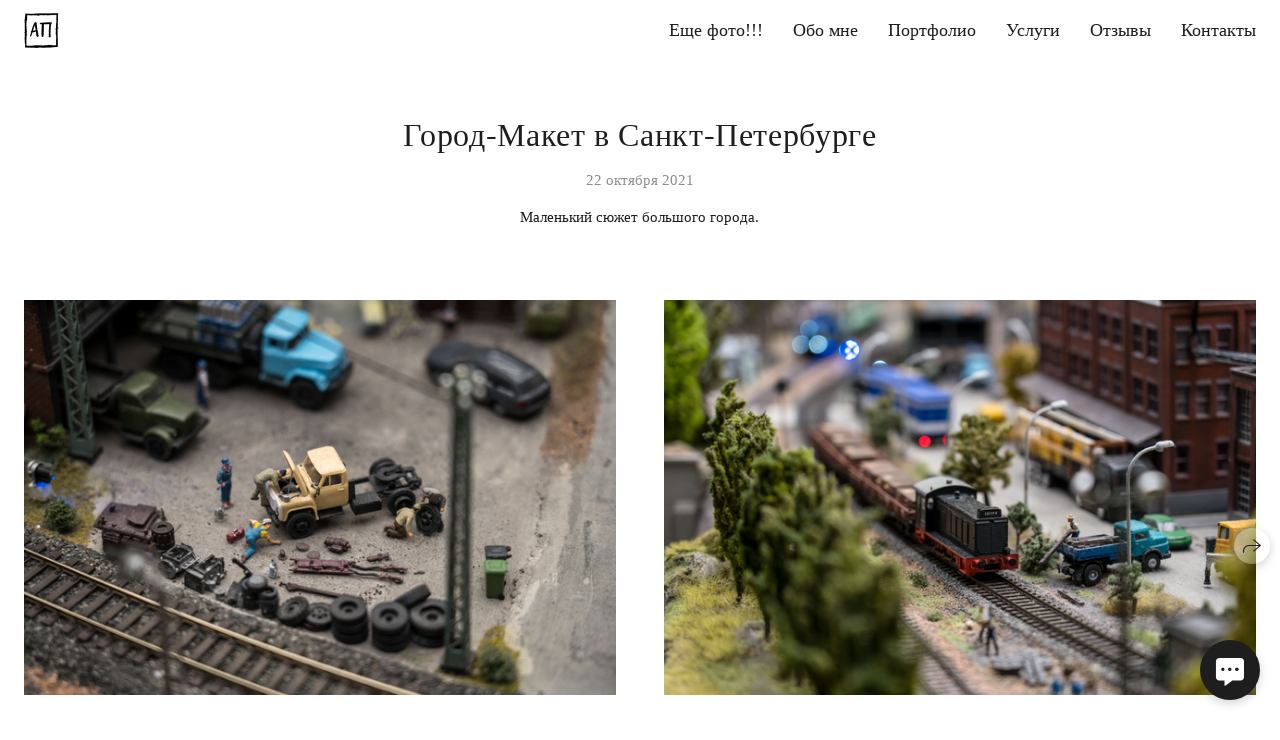

--- FILE ---
content_type: text/html; charset=utf-8
request_url: https://alexplonsky.ru/gorod-maket-v-sankt-peterburge
body_size: 56056
content:
<!DOCTYPE html><html lang="ru"><head><meta charset="utf-8"><meta content="IE=edge" http-equiv="X-UA-Compatible"><meta content="width=1280" name="viewport"><meta content="wfolio" name="owner"><meta content="light" name="color-scheme"><meta name="theme-color" media="(prefers-color-scheme: light)"><meta name="theme-color" media="(prefers-color-scheme: dark)"><link href="https://alexplonsky.ru/gorod-maket-v-sankt-peterburge" rel="canonical"><title>Мини город и его обитатели. Каталожная и промышленная съемка в Москве Александр Плонский</title><meta name="robots" content="follow, index, max-snippet:-1, max-video-preview:-1, max-image-preview:large"><meta name="yandex-verification" content="4f88ff342b63ac1c"><meta name="google-site-verification" content="eTb9dckN6votCmoaWvo59Ineq2J30zzbMSidBYbQ_As"><meta property="og:title" content="Мини город и его обитатели. Каталожная и промышленная съемка в Москве Александр Плонский"><meta property="og:type" content="website"><meta property="og:locale" content="ru"><meta property="og:url" content="https://alexplonsky.ru/gorod-maket-v-sankt-peterburge"><meta property="twitter:domain" content="alexplonsky.ru"><meta property="twitter:url" content="https://alexplonsky.ru/gorod-maket-v-sankt-peterburge"><meta property="twitter:title" content="Мини город и его обитатели. Каталожная и промышленная съемка в Москве Александр Плонский"><meta property="vk:image" content="https://i.wfolio.ru/x/vw6sK5bQa5Fcwe87C_Ouy9fEMYEO3Vmm/MTsPCuI8SXA_GXg5fXeD-Z4Yzl9CwsQg/9-0yxyNb-OvMsCrxUsOkRAkhxVhVGe95/PaUsFwD1tJ6N_9KJI6n8aBQZY5M4Ga8R.jpg"><meta property="og:image" content="https://i.wfolio.ru/x/2liGxMhJRjilwq8i78-UqZczLd56D3TA/sTnJtdZp03LsDDiOBzLXI-I2h26Bzrzc/ZF_glGmxFQoG20CkpNCiuvUk9fyIY7YK/97TFMoEUzsJ6BQRAPXOekz_vzDG_E-gw.jpg"><meta name="twitter:image" content="https://i.wfolio.ru/x/2liGxMhJRjilwq8i78-UqZczLd56D3TA/sTnJtdZp03LsDDiOBzLXI-I2h26Bzrzc/ZF_glGmxFQoG20CkpNCiuvUk9fyIY7YK/97TFMoEUzsJ6BQRAPXOekz_vzDG_E-gw.jpg"><meta name="twitter:card" content="summary_large_image"><link href="https://i.wfolio.ru/x/fzZscrDVcssx9z7fVx1wVatoGH1SiPhD/sjIIFMHaivdwzRqmzU8kybc2zQCXrN-L/16Bw84gaVmQ8FZyaiNDl7rQqLcdKp4OH/HuX35eVKsfo8_4TbhFfncQxOP0ElZL8I.png" rel="icon" sizes="48x48" type="image/png"><link href="/favicon.ico" rel="icon" type="image/x-icon"><link href="https://i.wfolio.ru/x/nPyk9X8szP5j_Qqbh-YedmQ5zB9l-5jC/n2giKg88XC_zlnwvvxWOtqj6Ki94S45r/7CT2PPOuwB7LN483st0QaAPBLIc4g_dW/7IWc6qhSBwuPXU2yn56lESF_t2h6u8ET.png" rel="apple-touch-icon" sizes="180x180"><script>window.domains = ["sx33ive5j6h5.wfolio.pro", "alexplonsky.ru"];
window.sharingSocialNetworks = ["whatsapp", "vk", "telegram", "viber"];
window.currentUrl = "https://alexplonsky.ru/gorod-maket-v-sankt-peterburge";
window.previewMode = false;
window.previewDemo = false
window.lazySizesConfig = window.lazySizesConfig || {};
window.lazySizesConfig.init = false;
window.lazySizesConfig.expand = 1000;
window.lazySizesConfig.expFactor = 2.5;
window.locale = {"all":"Все","application":{"site_is_blocked":{"go_to_app":"Перейти к управлению","lost_visitors_html":"Столько посетителей было на сайте,\u003cbr\u003eпока он заблокирован","lost_visitors_with_count":"%{count} — cтолько посетителей было на сайте, пока он заблокирован","pay":"Оплатить","title":"Сайт не оплачен"}},"branding_html":"Сайт от \u003ca href=\"%{url}\" target=\"_blank\"\u003ewfolio\u003c/a\u003e","card":{"contact_button_label":"Контакты","goto_website":"Перейти на сайт","save":"Сохранить контакт","social_accounts":{"behance":"Behance","facebook":"Facebook","instagram":"Instagram","linkedin":"LinkedIn","max":"MAX","telegram":"Telegram","viber":"Viber","vk":"ВКонтакте","whatsapp":"WhatsApp","youtube":"YouTube"}},"close":"Закрыть","date":{"formats":{"day_month":"%-d %B","long":"%-d %B %Y"}},"defaults":{"card":{"occupation":"Фотограф"},"disk":{"project":{"selections_title":"Отбор фотографий"}},"pages":{"announcement_list":"Истории","contacts":"Контакты","fame":"Отзывы","main":"Главная","no_name":"Без названия","portfolio":"Портфолио","services":"Услуги"}},"disk":{"back":"Назад","blank_folder":"В этой папке нет фотографий.","blocked":{"description":"Превышен лимит в диске","title":"Проект заблокирован"},"carts":{"blank":{"description":"Чтобы купить фотографии, просто добавьте их в корзину. После оплаты водяной знак удалится и вы получите фотографии в исходном качестве.","start":"Начать отбор"},"disabled":{"button":"Контакты","description":"Покупка фотографий была отключена в данном проекте. За дополнительной информацией вы можете обратиться к владельцу проекта:"},"intro":{"close":"Продолжить выбор","description":"Чтобы купить фотографии, просто добавьте их в корзину. После оплаты водяной знак удалится, и вы получите фотографии в исходном качестве.","header":"Покупка цифровых фотографий"},"label":"Корзина","meta":{"amount":"Стоимость","count":"Фотографий","order":"Заказ №%{order_id}","pieces":"шт","stored_till":"Хранится до"},"new":{"close":"Продолжить выбор","contacts":{"description":"Заполните поля для добавления фотографий в корзину","title":"Ваши контакты"},"price":{"description":"Все цены указаны за цифровые фотографии","discount":"скидка %{percent}%","for_many_pieces":"При покупке от %{pieces_count} шт","for_one_piece":"Цена за одну шт","title":"Цена за фотографию"}},"payment_unavailable":{"description":"К сожалению, в настоящий момент оплата недоступна. Пожалуйста, повторите попытку позже.","title":"Оплата недоступна"},"share":{"description":"Чтобы вернуться к этой корзине, скопируйте и сохраните ссылку на нее","title":"Сохранить корзину"},"show":{"buy":"Купить","comment":"Оставить отзыв","download":"Скачать все файлы","paid":{"description":"Ваш заказ оплачен, теперь вы можете скачать фотографии","title":"Спасибо за покупку"},"save_cart":"Сохранить ссылку на корзину","share_cart":"Поделиться ссылкой на заказ","unpaid":{"description":"Оплатите заказ, чтобы скачать фотографии без водяных знаков","title":"Корзина"}},"title":"Корзина"},"comment":{"label":"Отзыв"},"comments":{"new":{"title":"Оставьте отзыв"}},"customer_name_format":{"first_last_name":"Имя и фамилия","last_first_name":"Фамилия и имя","name":"Ваше имя"},"download_disabled":{"description":"Чтобы скачать все файлы одним архивом, скопируйте ссылку, указанную ниже, и откройте ее в вашем браузере на компьютере или телефоне.","header":"Инструкция"},"download":{"file_download_title":"Скачать файл","folder":{"title":"Текущую папку"},"project":{"description":"Все файлы и папки","title":"Весь проект"},"selection":{"description":"Избранные файлы","title":"Избранное"},"title":"Скачать файлы","variants":{"file":"Оригинал","preview":"Для соцсетей"}},"download_files":{"destination":{"desktop":"Мой компьютер","google_drive":"Google Drive","mobile":"Мой телефон","title":"Скачать на","yandex_disk":"Яндекс Диск"},"size":{"original":"Оригинальный размер","preview":"Для соцсетей","title":"Выберите размер"}},"expires_on":"Хранится до %{date}","floating_menu":{"cart":"Корзина","comment":"Отзыв","download":"Скачать","more":"Еще","people":"Люди на фото","photolab":"Печать фото","products":"Услуги","selection":"Избранное","share":"Поделиться"},"login":{"authorize_as_guest":"Войти как гость","authorize_with_password":"Войти как заказчик"},"mobile_menu_modal":{"comment":"Написать отзыв","share":"Поделиться ссылкой"},"not_found":"Срок действия ссылки истёк","order_form":{"cart":{"description":"Проверьте контакты перед покупкой","order_title":"Продажа фотографий","title":"Покупка фотографий"}},"orders":{"description":"Спасибо, мы скоро с вами свяжемся","header":{"free":"Заказ №%{order_id} отправлен","paid":"Заказ №%{order_id} оплачен"},"return":"Вернуться к просмотру"},"password":{"enter":"Войти с паролем заказчика","guest_access":"Смотреть как гость","placeholder":"Введите пароль"},"people":{"index":{"description_html":"Идёт распознавание лиц.\u003cbr\u003eСписок появится после завершения обработки.","failed_recognize":"Никого не удалось распознать на загруженных фото.","select_person":"Выберите человека, чтобы посмотреть все фото","title":"Люди на фото"},"show":{"description":"%{count} фото с этим человеком","download":"Скачать все файлы","title":"Люди на фото"}},"photolab":{"button":"Перейти в типографию","description":"Вы переходите на сайт типографии-партнера, где вы сможете заказать печатные услуги с фотографиями из вашей галереи","title":"Печатные услуги"},"pieces":{"comments":{"edit":"Редактировать комментарий","new":"Оставьте комментарий"},"downloads":{"ios_modal":{"please_wait":"Нажмите на изображение, чтобы его сохранить. Изображение сохранится в Фото.","save_image":"Нажмите на изображение и удерживайте, чтобы его сохранить. Изображение сохранится в Фото."}},"video":{"gallery":{"download":"Скачать","too_large":"Онлайн-просмотр недоступен для больших видео. Скачайте файл, чтобы посмотреть его."}}},"products":{"description":"Закажите дополнительно","from_html":"от %{money}","photolab":{"button":"Создать макет","hint":{"fotoproekt":"Перейдите на сайт типографии «ФОТОпроект», чтобы сделать макет с вашими фотографиями:","print_rhinodesign":"Перейдите на сайт фотолаборатории «Print RHINODESIGN», чтобы сделать макет с вашими фотографиями:","rhinodesign":"Перейдите на сайт фотолаборатории «RHINODESIGN», чтобы сделать макет с вашими фотографиями:","yarkiy":"Перейдите на сайт типографии «Яркий Фотомаркет», чтобы сделать макет с вашими фотографиями:"},"label":"Печать фото","title":"Печать ваших фотографий"},"shop":{"label":"Услуги"},"title":"Специальные предложения"},"project_error":{"description":"Свяжитесь с владельцем для устранения ошибок","link":"Контакты","title":"Галерея не отображается"},"save":"Сохранить","selection":{"blank":"В избранном нет файлов, начните выбирать прямо сейчас","commented_warning":{"cancel":"Отменить","confirm":"Убрать из избранного","description":"Если убрать файл из избранного, то комментарий будет удален.","header":"Предупреждение"},"edit":{"description":"Отбор уже завершен, но вы можете внести изменения в форму","title":"Внести изменения"},"finish":{"description":"После завершения отбора вы не сможете вносить изменения в Избранное. Владелец галереи получит уведомление о вашем выборе.","title":"Завершить отбор"},"finished":"Отбор завершен","finished_warning":{"button":"Контакты","description":"Для редактирования Избранного, пожалуйста, свяжитесь со мной.","header":"Вы уже завершили отбор"},"label":"Избранное","limit_exceeded":{"close":"Понятно","description":"Вы можете добавить в избранное только %{count}","header":"Предупреждение"},"logout":"Выход","new":{"description":"Заполните поля, чтобы сохранить список","login":"Или войдите в существующий список","submit":"Продолжить"},"pieces_limit":"Доступно для отбора: %{limit}","share":{"description":"Скопируйте ссылку на список избранного и возвращайтесь к нему в любое время и с любого устройства","title":"Ссылка на список избранного"},"show":{"description":"Чтобы вернуться к выбранным файлам позже, скопируйте и сохраните ссылку.","success":{"title":"Список создан"},"title":"Ссылка для входа"},"start":"Начать отбор","storefront":{"button":"Добавить в корзину","description":"Избранное в этой галерее отключено. Добавьте выбранные файлы в корзину для их покупки."},"title":"Избранное","update":"Переименовать","view_gallery":"Перейти в галерею"},"share":{"label":"Поделиться"},"snackbar":{"added_to_cart":"Добавлено в \u003ca href=\"%{link}\" data-turbo=\"true\" data-role=\"cart-link\"\u003eКорзину\u003c/a\u003e","added_to_selection":"Добавлено в \u003ca href=\"%{link}\" data-turbo=\"true\" data-role=\"selection-url\"\u003eИзбранное\u003c/a\u003e","changes_saved":"Изменения сохранены","comment_saved":"Комментарий сохранен","comment_sent":"Отзыв отправлен","selection_finished":"Отбор завершен"}},"download":"Скачать","email":"Email","enter_email":"Введите адрес электронной почты","enter_otp":"Введите пароль из письма","enter_password":"Введите пароль для доступа к этой странице","fame":{"add_avatar":"Выбрать фото","author_avatar":"Фотография","author_name":"Ваше имя","comment_submitted":"Ваш отзыв успешно отправлен! Он будет опубликован после модерации.","content":"Ваш отзыв","hint":"Минимальная длина отзыва — %{minlength} символов","leave_comment":"Оставить отзыв","no_comments":"Отзывов пока нет, ваш будет первым!","social_url":"Ссылка на соцсеть (необязательно)","title":"Написать отзыв"},"fix_errors":"Пожалуйста, исправьте следующие ошибки:","gallery":{"cart":"В корзину","close":"Закрыть (Esc)","fullscreen":"В полный экран","next":"Следующий слайд (стрелка вправо)","prev":"Предыдущий слайд (стрелка влево)","selection":"Добавить в избранное","share":"Поделиться","zoom":"Увеличить/уменьшить"},"generic_error":"Что-то пошло не так","legal":{"i_accept_legals":"Я даю согласие на обработку персональных данных и соглашаюсь с условиями:","i_accept_privacy_html":"Я даю согласие на обработку персональных данных в соответствии с условиями \u003ca href=\"%{privacy_url}\" target=\"_blank\"\u003eполитики конфиденциальности\u003c/a\u003e.","i_accept_terms_html":"Я принимаю условия \u003ca href=\"%{terms_url}\" target=\"_blank\"\u003eоферты\u003c/a\u003e.","legal_privacy_html":"Политика конфиденциальности","legal_terms":"Оферта"},"login":"Войти","menu":"Меню","message_submitted":"Ваше сообщение успешно отправлено!","more":"Ещё","order":{"fields":{"comment":"Комментарий","email":"Email","name":"Ваше имя","phone":"Номер телефона"},"form":{"checkout":"Перейти к оплате","order":"Заказать","pay_with":"Оплата через %{payment_method}","sold_out":"Товар закончился"},"methods":{"bepaid":"BePaid","debug":"Тестовая оплата","debug_failed":"Оплата с отменой","freedompay":"Freedom Pay","liqpay":"Liqpay","mercadopago":"Mercado Pago","paypal":"PayPal","prodamus":"Prodamus","robokassa":"Робокасса","robokassa_kz":"Робокасса (KZ)","stripe":"Stripe","tinkoff":"Т-Банк","yookassa":"ЮКасса"},"success":{"close":"Закрыть","title":"Заявка отправлена"}},"otp_description":"Для доступа к странице проверьте почту (%{email}) и введите пароль, указанный в письме:","pages":{"legal_privacy":{"title":"Политика обработки персональных данных"},"legal_terms":{"title":"Оферта"},"not_found":{"back":"Вернуться на главную","message":"Неправильно набран адрес или такой страницы на сайте больше не существует.","title":"Страница не найдена"}},"plurals":{"files":{"one":"%{count} файл","few":"%{count} файла","many":"%{count} файлов","other":"%{count} файлов"}},"product":{"inactive":"Товар недоступен","order":"Оформить заказ"},"search":"Поиск","sections":{"inline_page":{"more":"Смотреть еще"}},"share":{"back":"Вернуться к сайту","button":"Поделиться ссылкой","copied":"Скопировано!","copy":"Скопировать","copy_link":"Скопировать ссылку","social_buttons":"Или отправьте через социальные сети","success":"Ссылка скопирована"},"shared":{"tracking":{"content":"На сайте используются файлы cookie. Продолжая просмотр сайта, вы разрешаете их использование. %{suffix}","okay":"Понятно","privacy_policy":"Политика конфиденциальности"}},"submit":"Отправить","submit_disabled":"Отправка…","tags":"Теги","transient_error":{"tell_owner":"При регулярном повторении ошибки сообщите владельцу сайта.","title":"Произошла техническая ошибка. Приносим извинения за временные неудобства.","try_reload":"Попробуйте обновить страницу через некоторое время."},"view":"Посмотреть галерею"};
window.siteId = "VDKEl6Gl";
window.currentItemsIds = [527560,419151];
window.trackingEnabled = true;window.eventTrackerURL = "https://track.wfolio.ru/api/event";
window.eventTrackerExternalIdentifier = "alexplonsky.ru";
</script><style>body {
  font-family: TimesNewRoman, 'Times New Roman', Times, Baskerville, Georgia, serif;
  font-weight: normal;
}
h1, h2, h3 {
  font-family: Georgia, Times, 'Times New Roman', serif;
  font-weight: normal;
}
</style><style>/*! normalize.css v4.1.1 | MIT License | github.com/necolas/normalize.css */html{font-family:sans-serif;-ms-text-size-adjust:100%;-webkit-text-size-adjust:100%}body{margin:0}article,aside,details,figcaption,figure,footer,header,main,menu,nav,section,summary{display:block}audio,canvas,progress,video{display:inline-block}audio:not([controls]){display:none;height:0}progress{vertical-align:baseline}template,[hidden]{display:none}a{background-color:transparent;-webkit-text-decoration-skip:objects}a:active,a:hover{outline-width:0}abbr[title]{border-bottom:none;text-decoration:underline;-webkit-text-decoration:underline dotted;text-decoration:underline dotted}b,strong{font-weight:inherit}b,strong{font-weight:bolder}dfn{font-style:italic}h1{font-size:2em;margin:0.67em 0}mark{background-color:#ff0;color:#000}small{font-size:80%}sub,sup{font-size:75%;line-height:0;position:relative;vertical-align:baseline}sub{bottom:-0.25em}sup{top:-0.5em}img{border-style:none}svg:not(:root){overflow:hidden}code,kbd,pre,samp{font-family:monospace, monospace;font-size:1em}figure{margin:1em 40px}hr{box-sizing:content-box;height:0;overflow:visible}button,input,select,textarea{font:inherit;margin:0}optgroup{font-weight:bold}button,input{overflow:visible}button,select{text-transform:none}button,html [type="button"],[type="reset"],[type="submit"]{-webkit-appearance:button}button::-moz-focus-inner,[type="button"]::-moz-focus-inner,[type="reset"]::-moz-focus-inner,[type="submit"]::-moz-focus-inner{border-style:none;padding:0}button:-moz-focusring,[type="button"]:-moz-focusring,[type="reset"]:-moz-focusring,[type="submit"]:-moz-focusring{outline:1px dotted ButtonText}fieldset{border:1px solid #c0c0c0;margin:0 2px;padding:0.35em 0.625em 0.75em}legend{box-sizing:border-box;color:inherit;display:table;max-width:100%;padding:0;white-space:normal}textarea{overflow:auto}[type="checkbox"],[type="radio"]{box-sizing:border-box;padding:0}[type="number"]::-webkit-inner-spin-button,[type="number"]::-webkit-outer-spin-button{height:auto}[type="search"]{-webkit-appearance:textfield;outline-offset:-2px}[type="search"]::-webkit-search-cancel-button,[type="search"]::-webkit-search-decoration{-webkit-appearance:none}::-webkit-input-placeholder{color:inherit;opacity:0.54}::-webkit-file-upload-button{-webkit-appearance:button;font:inherit}.row{display:flex;flex-wrap:wrap;width:auto;min-width:0}.row::after{content:"";display:table;clear:both}.row [class^="col-"]{display:flex;flex-direction:column;justify-content:space-between;min-height:1px}.row .col-sm-1{width:8.3333333333%}.row .col-sm-2{width:16.6666666667%}.row .col-sm-3{width:25%}.row .col-sm-4{width:33.3333333333%}.row .col-sm-5{width:41.6666666667%}.row .col-sm-6{width:50%}.row .col-sm-7{width:58.3333333333%}.row .col-sm-8{width:66.6666666667%}.row .col-sm-9{width:75%}.row .col-sm-10{width:83.3333333333%}.row .col-sm-11{width:91.6666666667%}.row .col-sm-12{width:100%}@media (min-width: 769px){.row .col-md-1{width:8.3333333333%}.row .col-md-offset-1{margin-left:8.3333333333%}}@media (min-width: 769px){.row .col-md-2{width:16.6666666667%}.row .col-md-offset-2{margin-left:16.6666666667%}}@media (min-width: 769px){.row .col-md-3{width:25%}.row .col-md-offset-3{margin-left:25%}}@media (min-width: 769px){.row .col-md-4{width:33.3333333333%}.row .col-md-offset-4{margin-left:33.3333333333%}}@media (min-width: 769px){.row .col-md-5{width:41.6666666667%}.row .col-md-offset-5{margin-left:41.6666666667%}}@media (min-width: 769px){.row .col-md-6{width:50%}.row .col-md-offset-6{margin-left:50%}}@media (min-width: 769px){.row .col-md-7{width:58.3333333333%}.row .col-md-offset-7{margin-left:58.3333333333%}}@media (min-width: 769px){.row .col-md-8{width:66.6666666667%}.row .col-md-offset-8{margin-left:66.6666666667%}}@media (min-width: 769px){.row .col-md-9{width:75%}.row .col-md-offset-9{margin-left:75%}}@media (min-width: 769px){.row .col-md-10{width:83.3333333333%}.row .col-md-offset-10{margin-left:83.3333333333%}}@media (min-width: 769px){.row .col-md-11{width:91.6666666667%}.row .col-md-offset-11{margin-left:91.6666666667%}}@media (min-width: 769px){.row .col-md-12{width:100%}.row .col-md-offset-12{margin-left:100%}}@media (min-width: 961px){.row .col-lg-1{width:8.3333333333%}.row .col-lg-offset-1{margin-left:8.3333333333%}}@media (min-width: 961px){.row .col-lg-2{width:16.6666666667%}.row .col-lg-offset-2{margin-left:16.6666666667%}}@media (min-width: 961px){.row .col-lg-3{width:25%}.row .col-lg-offset-3{margin-left:25%}}@media (min-width: 961px){.row .col-lg-4{width:33.3333333333%}.row .col-lg-offset-4{margin-left:33.3333333333%}}@media (min-width: 961px){.row .col-lg-5{width:41.6666666667%}.row .col-lg-offset-5{margin-left:41.6666666667%}}@media (min-width: 961px){.row .col-lg-6{width:50%}.row .col-lg-offset-6{margin-left:50%}}@media (min-width: 961px){.row .col-lg-7{width:58.3333333333%}.row .col-lg-offset-7{margin-left:58.3333333333%}}@media (min-width: 961px){.row .col-lg-8{width:66.6666666667%}.row .col-lg-offset-8{margin-left:66.6666666667%}}@media (min-width: 961px){.row .col-lg-9{width:75%}.row .col-lg-offset-9{margin-left:75%}}@media (min-width: 961px){.row .col-lg-10{width:83.3333333333%}.row .col-lg-offset-10{margin-left:83.3333333333%}}@media (min-width: 961px){.row .col-lg-11{width:91.6666666667%}.row .col-lg-offset-11{margin-left:91.6666666667%}}@media (min-width: 961px){.row .col-lg-12{width:100%}.row .col-lg-offset-12{margin-left:100%}}:root{--color-bg: #ffffff;--color-bg--rgb: 255, 255, 255;--color-bg-hover: #f7f7f7;--color-bg-hover--rgb: 247, 247, 247;--color-text: #1e1e1e;--color-text--rgb: 30, 30, 30;--color-text-hover: #1e1e1e;--color-text-hover--rgb: 30, 30, 30;--color-header: #1e1e1e;--color-header--rgb: 30, 30, 30;--color-link: #656565;--color-link--rgb: 101, 101, 101;--color-border: #1e1e1e40;--color-border--rgb: 30, 30, 30;--color-border-bright: #1e1e1e80;--color-border-bright--rgb: 30, 30, 30;--color-button-bg: #1e1e1e;--color-button-bg--rgb: 30, 30, 30;--color-button-bg-hover: #656565;--color-button-bg-hover--rgb: 101, 101, 101;--color-button-text: #ffffff;--color-button-text--rgb: 255, 255, 255;--color-button-text-hover: #ffffff;--color-button-text-hover--rgb: 255, 255, 255;--color-button-outline: #1e1e1e;--color-button-outline--rgb: 30, 30, 30;--color-button-outline-bg-hover: #1e1e1e;--color-button-outline-bg-hover--rgb: 30, 30, 30;--color-button-outline-text-hover: #ffffff;--color-button-outline-text-hover--rgb: 255, 255, 255;--color-form-bg: #1e1e1e0d;--color-form-bg--rgb: 30, 30, 30;--color-form-placeholder: #1e1e1e66;--color-form-placeholder--rgb: 30, 30, 30;--color-accent-bg: #f7f7f7;--color-accent-bg--rgb: 247, 247, 247;--color-accent-bg-hover: #ffffff;--color-accent-bg-hover--rgb: 255, 255, 255;--color-accent-text: #1e1e1e;--color-accent-text--rgb: 30, 30, 30;--color-accent-text-hover: #1e1e1e;--color-accent-text-hover--rgb: 30, 30, 30;--color-accent-header: #1e1e1e;--color-accent-header--rgb: 30, 30, 30;--color-accent-link: #656565;--color-accent-link--rgb: 101, 101, 101;--color-accent-border: #1e1e1e40;--color-accent-border--rgb: 30, 30, 30;--color-accent-border-bright: #1e1e1e80;--color-accent-border-bright--rgb: 30, 30, 30;--color-accent-button-bg: #1e1e1e;--color-accent-button-bg--rgb: 30, 30, 30;--color-accent-button-bg-hover: #656565;--color-accent-button-bg-hover--rgb: 101, 101, 101;--color-accent-button-text: #ffffff;--color-accent-button-text--rgb: 255, 255, 255;--color-accent-button-text-hover: #ffffff;--color-accent-button-text-hover--rgb: 255, 255, 255;--color-accent-button-outline: #1e1e1e;--color-accent-button-outline--rgb: 30, 30, 30;--color-accent-button-outline-bg-hover: #1e1e1e;--color-accent-button-outline-bg-hover--rgb: 30, 30, 30;--color-accent-button-outline-text-hover: #ffffff;--color-accent-button-outline-text-hover--rgb: 255, 255, 255;--color-accent-form-bg: #ffffff;--color-accent-form-bg--rgb: 255, 255, 255;--color-accent-form-placeholder: #1e1e1e66;--color-accent-form-placeholder--rgb: 30, 30, 30;--color-contrast-bg: #1e1e1e;--color-contrast-bg--rgb: 30, 30, 30;--color-contrast-bg-hover: #ffffff1a;--color-contrast-bg-hover--rgb: 255, 255, 255;--color-contrast-text: #ffffff;--color-contrast-text--rgb: 255, 255, 255;--color-contrast-text-hover: #ffffff;--color-contrast-text-hover--rgb: 255, 255, 255;--color-contrast-header: #ffffff;--color-contrast-header--rgb: 255, 255, 255;--color-contrast-link: #c6c6c6;--color-contrast-link--rgb: 198, 198, 198;--color-contrast-border: #ffffff40;--color-contrast-border--rgb: 255, 255, 255;--color-contrast-border-bright: #ffffff80;--color-contrast-border-bright--rgb: 255, 255, 255;--color-contrast-button-bg: #ffffff;--color-contrast-button-bg--rgb: 255, 255, 255;--color-contrast-button-bg-hover: #c6c6c6;--color-contrast-button-bg-hover--rgb: 198, 198, 198;--color-contrast-button-text: #1e1e1e;--color-contrast-button-text--rgb: 30, 30, 30;--color-contrast-button-text-hover: #1e1e1e;--color-contrast-button-text-hover--rgb: 30, 30, 30;--color-contrast-button-outline: #ffffff;--color-contrast-button-outline--rgb: 255, 255, 255;--color-contrast-button-outline-bg-hover: #ffffff;--color-contrast-button-outline-bg-hover--rgb: 255, 255, 255;--color-contrast-button-outline-text-hover: #1e1e1e;--color-contrast-button-outline-text-hover--rgb: 30, 30, 30;--color-contrast-form-bg: #ffffff1a;--color-contrast-form-bg--rgb: 255, 255, 255;--color-contrast-form-placeholder: #ffffff66;--color-contrast-form-placeholder--rgb: 255, 255, 255;--color-contrast-menu-text-hover: #c6c6c6;--color-contrast-menu-text-hover--rgb: 198, 198, 198}body[color-scheme="light"]{--color-bg: #ffffff;--color-bg--rgb: 255, 255, 255;--color-bg-hover: #f7f7f7;--color-bg-hover--rgb: 247, 247, 247;--color-text: #1e1e1e;--color-text--rgb: 30, 30, 30;--color-text-hover: #1e1e1e;--color-text-hover--rgb: 30, 30, 30;--color-header: #1e1e1e;--color-header--rgb: 30, 30, 30;--color-link: #656565;--color-link--rgb: 101, 101, 101;--color-border: #1e1e1e40;--color-border--rgb: 30, 30, 30;--color-border-bright: #1e1e1e80;--color-border-bright--rgb: 30, 30, 30;--color-button-bg: #1e1e1e;--color-button-bg--rgb: 30, 30, 30;--color-button-bg-hover: #656565;--color-button-bg-hover--rgb: 101, 101, 101;--color-button-text: #ffffff;--color-button-text--rgb: 255, 255, 255;--color-button-text-hover: #ffffff;--color-button-text-hover--rgb: 255, 255, 255;--color-button-outline: #1e1e1e;--color-button-outline--rgb: 30, 30, 30;--color-button-outline-bg-hover: #1e1e1e;--color-button-outline-bg-hover--rgb: 30, 30, 30;--color-button-outline-text-hover: #ffffff;--color-button-outline-text-hover--rgb: 255, 255, 255;--color-form-bg: #1e1e1e0d;--color-form-bg--rgb: 30, 30, 30;--color-form-placeholder: #1e1e1e66;--color-form-placeholder--rgb: 30, 30, 30;--color-accent-bg: #f7f7f7;--color-accent-bg--rgb: 247, 247, 247;--color-accent-bg-hover: #ffffff;--color-accent-bg-hover--rgb: 255, 255, 255;--color-accent-text: #1e1e1e;--color-accent-text--rgb: 30, 30, 30;--color-accent-text-hover: #1e1e1e;--color-accent-text-hover--rgb: 30, 30, 30;--color-accent-header: #1e1e1e;--color-accent-header--rgb: 30, 30, 30;--color-accent-link: #656565;--color-accent-link--rgb: 101, 101, 101;--color-accent-border: #1e1e1e40;--color-accent-border--rgb: 30, 30, 30;--color-accent-border-bright: #1e1e1e80;--color-accent-border-bright--rgb: 30, 30, 30;--color-accent-button-bg: #1e1e1e;--color-accent-button-bg--rgb: 30, 30, 30;--color-accent-button-bg-hover: #656565;--color-accent-button-bg-hover--rgb: 101, 101, 101;--color-accent-button-text: #ffffff;--color-accent-button-text--rgb: 255, 255, 255;--color-accent-button-text-hover: #ffffff;--color-accent-button-text-hover--rgb: 255, 255, 255;--color-accent-button-outline: #1e1e1e;--color-accent-button-outline--rgb: 30, 30, 30;--color-accent-button-outline-bg-hover: #1e1e1e;--color-accent-button-outline-bg-hover--rgb: 30, 30, 30;--color-accent-button-outline-text-hover: #ffffff;--color-accent-button-outline-text-hover--rgb: 255, 255, 255;--color-accent-form-bg: #ffffff;--color-accent-form-bg--rgb: 255, 255, 255;--color-accent-form-placeholder: #1e1e1e66;--color-accent-form-placeholder--rgb: 30, 30, 30;--color-contrast-bg: #1e1e1e;--color-contrast-bg--rgb: 30, 30, 30;--color-contrast-bg-hover: #ffffff1a;--color-contrast-bg-hover--rgb: 255, 255, 255;--color-contrast-text: #ffffff;--color-contrast-text--rgb: 255, 255, 255;--color-contrast-text-hover: #ffffff;--color-contrast-text-hover--rgb: 255, 255, 255;--color-contrast-header: #ffffff;--color-contrast-header--rgb: 255, 255, 255;--color-contrast-link: #c6c6c6;--color-contrast-link--rgb: 198, 198, 198;--color-contrast-border: #ffffff40;--color-contrast-border--rgb: 255, 255, 255;--color-contrast-border-bright: #ffffff80;--color-contrast-border-bright--rgb: 255, 255, 255;--color-contrast-button-bg: #ffffff;--color-contrast-button-bg--rgb: 255, 255, 255;--color-contrast-button-bg-hover: #c6c6c6;--color-contrast-button-bg-hover--rgb: 198, 198, 198;--color-contrast-button-text: #1e1e1e;--color-contrast-button-text--rgb: 30, 30, 30;--color-contrast-button-text-hover: #1e1e1e;--color-contrast-button-text-hover--rgb: 30, 30, 30;--color-contrast-button-outline: #ffffff;--color-contrast-button-outline--rgb: 255, 255, 255;--color-contrast-button-outline-bg-hover: #ffffff;--color-contrast-button-outline-bg-hover--rgb: 255, 255, 255;--color-contrast-button-outline-text-hover: #1e1e1e;--color-contrast-button-outline-text-hover--rgb: 30, 30, 30;--color-contrast-form-bg: #ffffff1a;--color-contrast-form-bg--rgb: 255, 255, 255;--color-contrast-form-placeholder: #ffffff66;--color-contrast-form-placeholder--rgb: 255, 255, 255;--color-contrast-menu-text-hover: #c6c6c6;--color-contrast-menu-text-hover--rgb: 198, 198, 198}:root{color-scheme:light dark}body{--color-text-muted: rgba(var(--color-text--rgb), 0.75);--color-text-light: rgba(var(--color-text--rgb), 0.4);--color-subheader: var(--color-header);--color-accent-subheader: var(--color-accent-header);--color-contrast-subheader: var(--color-contrast-header);--color-menu-bg: var(--color-bg);--color-menu-text: var(--color-text);--color-menu-text-muted: rgba(var(--color-text--rgb), 0.6);--color-menu-separator: rgba(var(--color-text--rgb), 0.5);--color-menu-text-hover: var(--color-menu-text-muted);--color-form-text: var(--color-text);--color-form-success-bg: rgba(108,155,142,0.2);--color-form-error-bg: rgba(195,157,59,0.2);--color-form-underline: var(--color-border);--color-checkbox-bg: var(--color-button-bg);--color-checkbox-text: var(--color-button-text)}body.-menu-accent{--color-menu-bg: var(--color-accent-bg);--color-menu-text: var(--color-accent-text);--color-menu-text-muted: rgba(var(--color-accent-text--rgb), 0.6);--color-menu-separator: rgba(var(--color-accent-text--rgb), 0.5)}body.-menu-contrast{--color-menu-bg: var(--color-contrast-bg);--color-menu-text: var(--color-contrast-text);--color-menu-text-hover: var(--color-contrast-menu-text-hover);--color-menu-text-muted: rgba(var(--color-contrast-text--rgb), 0.6);--color-menu-separator: rgba(var(--color-contrast-text--rgb), 0.5)}body.-accent-headers{--color-header: var(--color-accent-link);--color-subheader: var(--color-accent-link);--color-accent-header: var(--color-accent-link);--color-accent-subheader: var(--color-accent-link)}body.-accented{--color-subheader: var(--color-link);--color-accent-subheader: var(--color-accent-link);--color-contrast-subheader: var(--color-contrast-link)}body.-color-scheme:not(.-accented){--color-button-outline: var(--color-text);--color-accent-button-outline: var(--color-accent-text);--color-contrast-button-outline: var(--color-contrast-text)}.sections-container.-background-image{--color-bg: #000;--color-border: #fff;--color-text: #fff;--color-text--rgb: 255,255,255;--color-header: #fff;--color-subheader: #fff;--color-link: #fff;--color-button-text: #000;--color-button-bg: var(--color-header);--color-button-outline: var(--color-header);--color-button-outline-bg-hover: var(--color-header);--color-button-outline-text-hover: var(--color-button-text);--color-form-bg: rgba(var(--color-text--rgb), 0.1);--color-form-underline: var(--color-border);--color-form-placeholder: rgba(var(--color-text--rgb), 0.4);--color-checkbox-bg: var(--color-button-bg);--color-checkbox-text: var(--color-button-text)}.sections-container.-background-accent{--color-bg: var(--color-accent-bg);--color-bg-hover: var(--color-accent-bg-hover);--color-text: var(--color-accent-text);--color-text--rgb: var(--color-accent-text--rgb);--color-text-hover: var(--color-accent-text-hover);--color-text-muted: rgba(var(--color-accent-text--rgb), 0.75);--color-text-light: rgba(var(--color-accent-text--rgb), 0.4);--color-header: var(--color-accent-header);--color-subheader: var(--color-accent-subheader);--color-link: var(--color-accent-link);--color-border: var(--color-accent-border);--color-border-bright: var(--color-accent-border-bright);--color-button-text: var(--color-accent-button-text);--color-button-text-hover: var(--color-accent-button-text-hover);--color-button-bg: var(--color-accent-button-bg);--color-button-bg-hover: var(--color-accent-button-bg-hover);--color-button-outline: var(--color-accent-button-outline);--color-button-outline-bg-hover: var(--color-accent-button-outline-bg-hover);--color-button-outline-text-hover: var(--color-accent-button-outline-text-hover);--color-form-bg: var(--color-accent-form-bg);--color-form-underline: var(--color-accent-border);--color-form-placeholder: var(--color-accent-form-placeholder);--color-checkbox-bg: var(--color-accent-button-bg);--color-checkbox-text: var(--color-accent-button-text)}.sections-container.-background-contrast{--color-bg: var(--color-contrast-bg);--color-bg-hover: var(--color-contrast-bg-hover);--color-text: var(--color-contrast-text);--color-text--rgb: var(--color-contrast-text--rgb);--color-text-hover: var(--color-contrast-text-hover);--color-text-muted: rgba(var(--color-contrast-text--rgb), 0.75);--color-text-light: rgba(var(--color-contrast-text--rgb), 0.4);--color-header: var(--color-contrast-header);--color-subheader: var(--color-contrast-subheader);--color-link: var(--color-contrast-link);--color-border: var(--color-contrast-border);--color-border-bright: var(--color-contrast-border-bright);--color-button-text: var(--color-contrast-button-text);--color-button-text-hover: var(--color-contrast-button-text-hover);--color-button-bg: var(--color-contrast-button-bg);--color-button-bg-hover: var(--color-contrast-button-bg-hover);--color-button-outline: var(--color-contrast-button-outline);--color-button-outline-bg-hover: var(--color-contrast-button-outline-bg-hover);--color-button-outline-text-hover: var(--color-contrast-button-outline-text-hover);--color-form-bg: var(--color-contrast-form-bg);--color-form-underline: var(--color-contrast-border);--color-form-placeholder: var(--color-contrast-form-placeholder);--color-checkbox-bg: var(--color-button-bg);--color-checkbox-text: var(--color-contrast-button-text)}.page-footer .inner,.page-header .inner,.sections-container .sections-container-inner{max-width:calc(100% - 24px * 2);position:relative;width:1236px;margin:0 auto}.page-footer .inner::after,.page-header .inner::after,.sections-container .sections-container-inner::after{content:"";display:table;clear:both}.-hidden{display:none}.age-restriction-informer{display:none;position:fixed;z-index:1001;top:0;left:0;width:100%;height:100%;background:var(--color-bg)}.age-restriction-informer.is-visible{display:block}.age-restriction-informer-wrapper{display:flex;flex-direction:column;align-items:center;justify-content:center;max-width:60vw;height:100%;margin:0 auto}.age-restriction-informer-content{margin-bottom:50px;text-align:center}.age-restriction-informer-buttons{display:flex}.age-restriction-informer-buttons .button{min-width:180px}.age-restriction-informer-buttons>*:not(:last-child){margin-right:20px}.arrow{display:block;position:relative;left:0;width:25px;height:1px;margin:0 auto;transition:width 0.3s;background-color:var(--color-text)}.arrow::after,.arrow::before{content:"";position:absolute;right:-1px;width:6px;height:1px;background-color:var(--color-text)}.arrow::after{top:-2px;transform:rotate(45deg)}.arrow::before{top:2px;transform:rotate(-45deg)}.arrow.-left::after,.arrow.-left::before{right:auto;left:-1px}.arrow.-left::after{transform:rotate(-45deg)}.arrow.-left::before{transform:rotate(45deg)}.arrow-container:hover .arrow{width:64px}.background-video{position:relative;width:100%;height:100%;overflow:hidden;line-height:0;pointer-events:none}.background-video iframe{position:absolute;top:-9999px;right:-9999px;bottom:-9999px;left:-9999px;margin:auto;visibility:hidden}.background-video video{position:absolute;top:-9999px;right:-9999px;bottom:-9999px;left:-9999px;margin:auto;width:100%;min-width:100%;height:auto;min-height:100%}.background-video .background-video-preview{position:absolute;top:-9999px;right:-9999px;bottom:-9999px;left:-9999px;margin:auto;z-index:10;min-width:100%;min-height:100%;transition:opacity 1s ease-out, transform 1s ease-out;-o-object-fit:cover;object-fit:cover}.background-video.-playing .background-video-preview{transform:scale(1.2);opacity:0}.background-video.-playing iframe{visibility:visible}.branding{font-size:11px}.branding a{color:var(--color-text);text-decoration:underline}.branding a:hover{text-decoration:none}.button{display:inline-flex;position:relative;align-items:center;justify-content:center;min-width:140px;height:auto;margin:0;padding:18px 40px;overflow:hidden;border:1px solid var(--color-button-bg);border-radius:100px;outline:none;background:var(--color-button-bg);color:var(--color-button-text);font-size:12px;letter-spacing:0.1em;line-height:1.5;text-decoration:none;text-transform:uppercase;cursor:pointer}.button:hover{border-color:transparent;background:var(--color-button-bg-hover);color:var(--color-button-text-hover)}.button.-outline{border-color:var(--color-button-outline);background:transparent;color:var(--color-button-outline)}.button.-outline:hover{border-color:var(--color-button-outline-bg-hover);background:var(--color-button-outline-bg-hover);color:var(--color-button-outline-text-hover)}.button[disabled]{opacity:0.5;cursor:not-allowed}.button i{margin-right:0.5em;font-size:1.15em;font-weight:normal}.checkbox{display:flex;align-items:baseline}.checkbox-notice{margin-left:14px;-webkit-user-select:none;-moz-user-select:none;user-select:none}.checkbox input[type="checkbox"]{position:relative;top:-2px;line-height:0;cursor:pointer;-webkit-appearance:none;-moz-appearance:none;appearance:none}.checkbox input[type="checkbox"]::before{content:"\f00c" !important;font-family:"Font Awesome 6 Pro" !important;font-weight:900 !important;display:inline-block;visibility:visible;width:15px;height:15px;transition:background 0.15s, border-color 0.15s, color 0.15s;border:1px solid var(--color-border);border-radius:1px;color:transparent;font-size:7.5px;line-height:13px;text-align:center}.checkbox input[type="checkbox"]:checked::before{border-color:transparent;background:var(--color-checkbox-bg);color:var(--color-checkbox-text)}.comment-form{display:flex}.comment-form-avatar{margin-left:60px;text-align:center}.comment-form-avatar .avatar-container{position:relative;width:160px;height:160px;margin-bottom:20px;border-radius:50%;background-color:var(--color-form-bg)}.comment-form-avatar .avatar-container>i{position:absolute;top:50%;left:50%;transform:translate(-50%, -50%);color:var(--color-form-placeholder);font-size:48px}.comment-form-avatar .avatar-container>.placeholder{position:absolute;width:160px;height:160px;border-radius:50%;background-size:cover}.comment-form-button{text-decoration:underline;cursor:pointer}.comment-form-button:hover{text-decoration:none}.cover .cover-arrow,.cover .cover-down-arrow{border:0;outline:none;background:transparent;cursor:pointer}.cover-arrows{display:inline-flex;align-items:center;color:#fff;font-size:12px}.cover-arrows .cover-arrow{padding:18px 0;cursor:pointer}.cover-arrows .cover-arrow .arrow{width:120px;transition:width 0.3s, margin 0.3s, background-color 0.3s}.cover-arrows .cover-arrow .arrow.-left{margin-left:20px}.cover-arrows .cover-arrow .arrow.-right{margin-right:20px}.cover-arrows .cover-arrow .arrow,.cover-arrows .cover-arrow .arrow::after,.cover-arrows .cover-arrow .arrow::before{background-color:#fff}.cover-arrows .cover-arrow:hover .arrow{width:140px;margin:0}.cover-arrows.-small{margin-bottom:-11px}.cover-arrows .cover-count{padding:0 60px;white-space:nowrap}.cover-arrows .cover-current-slide{margin-right:47px}.cover-arrows .cover-total-slides{position:relative}.cover-arrows .cover-total-slides::before{content:"";display:block;position:absolute;top:-12px;left:-23px;width:1px;height:40px;transform:rotate(30deg);background-color:#fff}.cover-arrows.-small{padding:0}.cover-arrows.-small .cover-arrow .arrow{width:90px}.cover-arrows.-small .cover-arrow .arrow,.cover-arrows.-small .cover-arrow .arrow::after,.cover-arrows.-small .cover-arrow .arrow::before{background-color:rgba(255,255,255,0.5)}.cover-arrows.-small .cover-arrow .arrow.-left{margin-left:10px}.cover-arrows.-small .cover-arrow .arrow.-right{margin-right:10px}.cover-arrows.-small .cover-arrow:hover .arrow{width:100px;margin:0}.cover-arrows.-small .cover-arrow:hover .arrow,.cover-arrows.-small .cover-arrow:hover .arrow::after,.cover-arrows.-small .cover-arrow:hover .arrow::before{background-color:#fff}.cover-arrows.-small .cover-count{padding:0 20px}.cover-arrows.-small .cover-current-slide{margin-right:20px}.cover-arrows.-small .cover-total-slides::before{content:"/";top:0;left:-12px;width:auto;height:auto;transform:none;background-color:transparent}.cover-button{display:inline-block;width:auto;height:auto;transition:background 0.3s, color 0.3s;border:1px solid #fff;background:transparent;color:#fff;cursor:pointer}.cover-button:hover{border:1px solid #fff;background:#fff;color:#000}.cover-down-arrow{animation:up-down 2s infinite;color:#fff}@keyframes up-down{0%{transform:translateY(0)}50%{transform:translateY(10px)}100%{transform:translateY(0)}}.cover-video video{-o-object-fit:cover;object-fit:cover}.cover-video.-overlay::after{position:absolute;top:0;right:0;bottom:0;left:0;content:"";z-index:101;background:rgba(0,0,0,0.35)}form.form{position:relative}form.form.-disabled{pointer-events:none}form.form fieldset{position:relative;width:100%;margin:0 0 15px;padding:0;border:0}form.form fieldset:last-child{margin-bottom:0}form.form input[type="text"],form.form input[type="password"],form.form input[type="number"],form.form input[type="search"],form.form textarea,form.form select{position:relative;width:100%;margin:0;padding:12px 14px;outline:none;background-color:transparent;box-shadow:none;color:var(--color-text);font-size:15px;letter-spacing:0;line-height:1.5;vertical-align:top;-webkit-appearance:none;caret-color:var(--color-text)}form.form input[type="text"]:not(:last-child),form.form input[type="password"]:not(:last-child),form.form input[type="number"]:not(:last-child),form.form input[type="search"]:not(:last-child),form.form textarea:not(:last-child),form.form select:not(:last-child){margin-bottom:5px}form.form input[type="text"]::-moz-placeholder, form.form input[type="password"]::-moz-placeholder, form.form input[type="number"]::-moz-placeholder, form.form input[type="search"]::-moz-placeholder, form.form textarea::-moz-placeholder, form.form select::-moz-placeholder{opacity:1;color:var(--color-form-placeholder)}form.form input[type="text"]::placeholder,form.form input[type="password"]::placeholder,form.form input[type="number"]::placeholder,form.form input[type="search"]::placeholder,form.form textarea::placeholder,form.form select::placeholder{opacity:1;color:var(--color-form-placeholder)}form.form select option{background:var(--color-bg);color:var(--color-text)}form.form textarea{resize:none}form.form fieldset{margin:0 0 20px}form.form input[type="text"],form.form input[type="password"],form.form input[type="search"],form.form input[type="number"],form.form textarea,form.form select{padding-right:0;padding-left:0;border:0;border-bottom:1px solid var(--color-form-underline);border-radius:0}form.form input[type="text"]:not(:last-child),form.form input[type="password"]:not(:last-child),form.form input[type="search"]:not(:last-child),form.form input[type="number"]:not(:last-child),form.form textarea:not(:last-child),form.form select:not(:last-child){margin-bottom:10px}.form-legal-links{font-size:13px;text-align:left}.form-legal-links a{white-space:nowrap}.inline-form-field{display:flex;align-items:center;justify-content:flex-start;max-width:100%}.inline-form-input{width:100%;padding:12px 14px;border:0;outline:none;background:var(--color-form-bg);box-shadow:none;color:inherit;cursor:pointer;-webkit-appearance:none}.inline-form-button{padding:11px 14px;transition:background 0.2s ease, color 0.2s ease;border:1px solid var(--color-button-bg);outline:none;background:var(--color-button-bg);color:var(--color-button-text);white-space:nowrap;cursor:pointer}.inline-form-button:hover{background:transparent;color:var(--color-button-bg)}.inline-form-description{margin-bottom:10px;text-align:left}.inline-form-header{margin-bottom:20px;font-weight:bold}.inline-form-hint{margin-top:10px;opacity:0.5;font-size:13px}.lazy-image{position:relative;max-width:100%;overflow:hidden;backface-visibility:hidden;line-height:0}.lazy-image>.placeholder{z-index:10 !important;width:100%;transition:opacity 0.1s;opacity:0.5}.lazy-image>img,.lazy-image>video{position:absolute;z-index:5 !important;top:0;bottom:0;left:0;width:100%;transform:translateZ(0);transition:opacity 0.1s;opacity:0}.lazy-image>video{-o-object-fit:cover;object-fit:cover}.lazy-image>img[data-sizes="auto"],.lazy-image>video[data-sizes="auto"]{display:block;width:100%}.lazy-image.is-loaded>.placeholder{opacity:0}.lazy-image.is-loaded img,.lazy-image.is-loaded video{opacity:1}.legal-links a{text-wrap:nowrap}.legals-wrapper{max-width:1180px;margin:0 auto}.listing-arrows{display:inline-flex;align-items:center}.listing-arrows .listing-arrow{padding:20px 0;cursor:pointer}.listing-arrows .listing-arrow:not(:last-child){margin-right:20px}.listing-arrows .listing-arrow .arrow{width:40px;transition:width 0.3s, margin 0.3s}.listing-arrows .listing-arrow .arrow.-left{margin-left:20px}.listing-arrows .listing-arrow .arrow.-right{margin-right:20px}.listing-arrows .listing-arrow .arrow,.listing-arrows .listing-arrow .arrow::after,.listing-arrows .listing-arrow .arrow::before{background-color:var(--color-text)}.listing-arrows .listing-arrow:hover .arrow{width:60px;margin:0}.logo{line-height:0}.logo .logo-link{display:inline-block;font-size:0;line-height:0}.logo .logo-with-placeholder{display:inline-block;position:relative;max-width:100%}.logo .logo-placeholder{z-index:0;width:100%}.logo .logo-image{position:absolute;z-index:10;top:0;right:0;bottom:0;left:0}.logo .-light-logo:not(:only-child){display:none}@media (prefers-color-scheme: dark){body.-has-dark-scheme .logo .-dark-logo:not(:only-child){display:none}body.-has-dark-scheme .logo .-light-logo:not(:only-child){display:block}}body.-has-dark-scheme[color-scheme="dark"] .logo .-dark-logo:not(:only-child){display:none}body.-has-dark-scheme[color-scheme="dark"] .logo .-light-logo:not(:only-child){display:block}body.-has-dark-scheme[color-scheme="light"] .logo .-dark-logo:not(:only-child){display:block}body.-has-dark-scheme[color-scheme="light"] .logo .-light-logo:not(:only-child){display:none}.marketing-informer{display:none;position:fixed;z-index:1400;top:0;right:0;left:0;width:100%;overflow:hidden;background:var(--color-marketing-informer-bg-color);color:var(--color-marketing-informer-text-color);font-size:13px}.marketing-informer::after{content:"";display:table;clear:both}.marketing-informer.is-visible{display:block}.marketing-informer a,.marketing-informer a:hover{color:inherit}.marketing-informer p{display:inline-block;margin:0}.marketing-informer-content{display:inline-block;flex-shrink:0;padding:14px 60px;text-align:center;will-change:transform}.marketing-informer-close{position:absolute;top:50%;transform:translateY(-50%);right:0;height:100%;margin:0;padding:0;border:0;outline:none;background:transparent;color:var(--color-marketing-informer-text-color);font-size:20px;line-height:1;text-decoration:none;cursor:pointer}.marketing-informer-close i{display:flex;align-items:center;justify-content:center;width:40px;height:100%;float:right;background:var(--color-marketing-informer-bg-color)}.marketing-informer-close i::before{transition:opacity 0.3s;opacity:0.5}.marketing-informer-close::before{content:"";display:inline-block;width:24px;height:100%;background:linear-gradient(90deg, rgba(var(--color-marketing-informer-bg-color--rgb), 0), var(--color-marketing-informer-bg-color))}.marketing-informer-close:hover i::before{opacity:1}.marketing-informer.is-animated .marketing-informer-content{animation:scroll-left linear infinite;animation-duration:var(--marketing-informer-animation-duration)}.marketing-informer-content-container{display:flex;flex-wrap:nowrap;justify-content:flex-start}@keyframes scroll-left{0%{transform:translate3d(0, 0, 0)}100%{transform:translate3d(-100%, 0, 0)}}.message-box{position:relative;margin-bottom:10px;padding:25px;background-color:var(--color-accent-bg);color:var(--color-text);font-size:13px;text-align:left}.message-box.-success{background-color:var(--color-form-success-bg)}.message-box.-error{background-color:var(--color-form-error-bg)}.message-box>.close{position:absolute;top:0;right:0;padding:10px;transition:opacity 0.2s ease-in-out;cursor:pointer}.message-box>.close:hover{opacity:0.6}.message-box .list{margin:10px 0 0;padding-left:1.25em;list-style-type:disc}.message-box .list>li:not(:last-child){margin-bottom:5px}.multi-slider{text-align:center}.multi-slider .slides{display:none}.multi-slider .slide{visibility:hidden;position:absolute;z-index:0;top:1px;right:1px;bottom:1px;left:1px;overflow:hidden;transition:opacity 3s,visibility 0s 1.5s;opacity:0;cursor:pointer}.multi-slider .slide img{position:absolute;top:50%;left:50%;transform:translate(-50%, -50%);width:101%;max-width:none;max-height:none;transition:opacity 0.3s;opacity:0;will-change:opacity}.multi-slider .slide .caption{position:absolute;z-index:20;right:0;bottom:0;left:0;padding:50px 20px 20px;background:linear-gradient(180deg, rgba(0,0,0,0) 0%, rgba(0,0,0,0.3) 100%);color:#fff;font-size:13px;text-align:left}.multi-slider .slide.is-loaded img{opacity:1}.multi-slider .slide.-visible{visibility:visible;z-index:100;transition:opacity 1.5s,visibility 1.5s;opacity:1}.multi-slider .viewports{margin:-1px}.multi-slider .viewports::after{content:"";display:table;clear:both}.multi-slider .viewport{position:relative;float:left}.multi-slider .viewport::before{content:"";display:block;padding-bottom:100%}.modal{display:flex;visibility:hidden;position:fixed;z-index:-1;top:0;right:0;bottom:0;left:0;flex-direction:column;align-items:center;justify-content:center;max-height:100%;overflow:hidden;transition:opacity 0.15s, visibility 0s 0.15s, z-index 0s 0.15s;opacity:0;background:rgba(85,85,85,0.9);pointer-events:none;-webkit-user-select:none;-moz-user-select:none;user-select:none}.modal.-open{visibility:visible;z-index:2000;transition:opacity 0.15s, visibility 0s;opacity:1;pointer-events:auto}.modal.-scrolling{justify-content:flex-start;max-height:none;overflow-x:hidden;overflow-y:auto}.modal.-scrolling .modal-window{max-height:none;margin:60px 0;overflow:visible}.modal .modal-window{position:relative;flex-shrink:0;width:750px;max-width:90vw;max-height:90%;padding:100px;overflow:auto;border-radius:10px;background:var(--color-bg);text-align:left;-webkit-user-select:auto;-moz-user-select:auto;user-select:auto}.modal .modal-close{position:absolute;z-index:100;top:15px;right:20px;padding:20px;cursor:pointer}.modal .modal-close::after{content:"\f00d" !important;font-family:"Font Awesome 6 Pro" !important;font-weight:400 !important;transition:opacity 0.15s;opacity:0.3;font-size:24px;line-height:1}.modal .modal-close:hover::after{opacity:1}.modal .modal-header{margin-bottom:20px;font-size:40px}.modal .modal-header.-large-pad{margin-bottom:32px}.modal .modal-description{margin-bottom:20px}.modal .modal-success{display:none;width:100%;text-align:center}.modal .modal-success-icon{margin-bottom:40px;font-size:75px}.modal .modal-success-text{margin-bottom:80px;font-size:30px}.share-modal .modal-window{padding:40px}.login-modal .modal-window{width:450px;padding:40px}.comment-modal .modal-window{width:920px}.order-modal.-large .modal-window{display:flex;width:1100px}.order-modal.-large .modal-window>*:not(:last-child){margin-right:40px}.order-modal.-large .modal-window .form{width:480px;margin:0}.order-modal .modal-window{width:640px;padding:80px}.number-input{position:relative;width:110px}.number-input input[type=number]{margin-bottom:0 !important;border:0;border-radius:0;text-align:center;-moz-appearance:textfield !important}.number-input input[type=number]::-webkit-inner-spin-button,.number-input input[type=number]::-webkit-outer-spin-button{margin:0;-webkit-appearance:none}.number-input-minus,.number-input-plus{position:absolute;top:50%;transform:translateY(-50%);width:44px;height:44px;padding:0;border:0;background:transparent;color:var(--color-text-muted);font-size:12px;line-height:45px !important;text-align:center;cursor:pointer;-webkit-user-select:none;-moz-user-select:none;user-select:none;-webkit-tap-highlight-color:transparent}.number-input-minus:active,.number-input-plus:active{color:var(--color-text)}.number-input-minus{left:2px}.number-input-plus{right:2px}.old-price{margin-left:0.5em;color:var(--color-text-light)}.post-list{word-wrap:break-word;word-break:initial}.product-inputs-row{display:flex;align-items:flex-start;gap:20px;margin-bottom:24px}@media (max-width: 768px){.product-inputs-row{flex-direction:column}}.product-inputs-row .product-variant-selector{width:100%;margin-bottom:0 !important}.product-inputs-row .product-variant-selector>select{padding-right:30px;overflow:hidden;text-overflow:ellipsis;white-space:nowrap}.product-price{display:inline-block;font-size:24px}.product-price-container{display:flex;align-items:end;margin-bottom:20px;font-weight:600}.product-old-price{position:relative;margin-left:16px;color:var(--color-text-muted);font-size:24px;font-weight:400;text-decoration:none}.product-old-price::before{content:"";position:absolute;top:0;left:0;width:100%;height:55%;border-bottom:1px solid var(--color-text-muted)}.product-gallery{width:420px;text-align:center}.product-gallery-items{display:grid;grid-template-columns:repeat(5, 1fr);-moz-column-gap:24px;column-gap:24px;width:100%;max-width:none}.product-gallery-items>*:not(:last-child){margin-bottom:0}.product-gallery-item{transition:opacity 0.3s;opacity:0.5;cursor:pointer}.product-gallery-item:hover,.product-gallery-item.is-active{opacity:1}.product-gallery-preview{width:100%;max-width:420px;margin-bottom:24px;margin-left:auto}.product-gallery-preview-item{display:none;width:100%}.product-gallery-preview-item.is-active{display:block}.radio-button{display:flex;align-items:center;margin:12px 0;cursor:pointer}.radio-button:last-child{margin-bottom:6px}.radio-button:first-child{margin-top:6px}.radio-button span{margin-left:14px;transition:color 0.15s;pointer-events:none}.radio-button:hover input[type="radio"]:not(:checked)+span{color:var(--color-border)}.radio-button input[type="radio"]{cursor:pointer;-webkit-appearance:none;-moz-appearance:none;appearance:none}.radio-button input[type="radio"]::before{content:"\f00c" !important;font-family:"Font Awesome 6 Pro" !important;font-weight:900 !important;display:block;visibility:visible;width:15px;height:15px;transition:background 0.15s, border-color 0.15s;border:1px solid var(--color-border);border-radius:50%;color:var(--color-bg);font-size:7px;line-height:13px;text-align:center}.radio-button input[type="radio"]:checked::before{border-color:transparent;background:var(--color-border)}.sections-container{position:relative}.sections-container.-background-accent{background-color:var(--color-bg)}.sections-container.-background-contrast{background-color:var(--color-bg)}.sections-container.-background-image{background-attachment:local}.sections-container.-background-image .button:not(.-outline){border:1px solid var(--color-header)}.sections-container.-background-image .button:not(.-outline):hover{background:transparent;color:var(--color-header)}.sections-container.-background-image .message-box.-error{-webkit-backdrop-filter:blur(15px);backdrop-filter:blur(15px)}.sections-container.-background-image form.form input[type="text"],.sections-container.-background-image form.form input[type="password"],.sections-container.-background-image form.form textarea{background-color:transparent}.sections-container.lazyloaded{background-color:transparent !important}.sections-container.-overlay::before{position:absolute;top:0;right:0;bottom:0;left:0;content:"";background:rgba(0,0,0,0.35)}body.-fixed-backgrounds-enabled .sections-container.-background-image.-fixed-background{background-attachment:fixed}select{background-image:url("data:image/svg+xml,%3Csvg xmlns='http://www.w3.org/2000/svg' viewBox='0 0 512 512'%3E%3Cpath fill='%23CCCCCC' d='M233.4 406.6c12.5 12.5 32.8 12.5 45.3 0l192-192c12.5-12.5 12.5-32.8 0-45.3s-32.8-12.5-45.3 0L256 338.7 86.6 169.4c-12.5-12.5-32.8-12.5-45.3 0s-12.5 32.8 0 45.3l192 192z'/%3E%3C/svg%3E");background-repeat:no-repeat;background-position:right 14px top 50%;background-size:0.8em auto}select:invalid{color:var(--color-form-placeholder) !important}.share .share-header{margin-bottom:20px;font-weight:bold}.share .share-social{display:flex;align-items:center;justify-content:flex-start;margin-top:24px}.share .share-social>*:not(:last-child){margin-right:12px}.share .share-social-button{position:relative;transition:color 0.3s;color:var(--color-text);font-size:28px;white-space:nowrap}.share .share-social-button:hover{color:var(--color-text-muted)}.slider .slide{display:flex;align-items:center;justify-content:center}.slider .lazy-image{flex-shrink:0}.slider .prev,.slider .next{position:absolute;z-index:200;top:0;bottom:0;width:50%;height:100%}.slider .prev{left:0}.slider .next{right:0}.slider-arrows{display:inline-flex;align-items:center;margin-top:20px;color:var(--color-text);font-size:12px;-webkit-user-select:none;-moz-user-select:none;user-select:none}.slider-arrows .slider-arrow{padding:20px 0;cursor:pointer}.slider-arrows .slider-arrow .arrow{width:120px;transition:width 0.3s, margin 0.3s, background-color 0.3s}.slider-arrows .slider-arrow .arrow.-left{margin-left:20px}.slider-arrows .slider-arrow .arrow.-right{margin-right:20px}.slider-arrows .slider-arrow .arrow,.slider-arrows .slider-arrow .arrow::after,.slider-arrows .slider-arrow .arrow::before{background-color:var(--color-text)}.slider-arrows .slider-arrow:hover .arrow{width:140px;margin:0}.slider-arrows .slider-count{padding:0 60px}.slider-arrows .slider-current-slide{position:relative;margin-right:47px}.slider-arrows .slider-current-slide::after{content:"";display:block;position:absolute;top:-12px;left:30px;width:1px;height:40px;transform:rotate(30deg);background-color:var(--color-text)}.strip{position:relative;width:100%;height:auto}.strip.-resetting .slide{transition:none !important}.strip ::-moz-selection{background:transparent}.strip ::selection{background:transparent}.strip>.controls{position:absolute;z-index:200;top:0;bottom:0;width:100vw;height:100%}.strip>.controls>.prev,.strip>.controls>.next{top:0;bottom:0;height:100%;float:left;cursor:pointer}.strip>.controls>.prev{width:33%}.strip>.controls>.next{width:67%}.strip .slides{width:99999999px;height:100%;transform:translateX(0)}.strip .slides::after{content:"";display:table;clear:both}.strip .slide{height:100%;margin-right:20px;float:left}.strip .lazy-image canvas{background:url("data:image/svg+xml,%3Csvg%20version%3D%221.1%22%20id%3D%22Layer_1%22%20xmlns%3D%22http%3A%2F%2Fwww.w3.org%2F2000%2Fsvg%22%20xmlns%3Axlink%3D%22http%3A%2F%2Fwww.w3.org%2F1999%2Fxlink%22%20x%3D%220px%22%20y%3D%220px%22%0A%20%20%20%20%20width%3D%2224px%22%20height%3D%2230px%22%20viewBox%3D%220%200%2024%2030%22%20style%3D%22enable-background%3Anew%200%200%2050%2050%3B%22%20xml%3Aspace%3D%22preserve%22%3E%0A%20%20%20%20%3Crect%20x%3D%220%22%20y%3D%2210%22%20width%3D%224%22%20height%3D%2210%22%20fill%3D%22rgb(255%2C255%2C255)%22%20opacity%3D%220.2%22%3E%0A%20%20%20%20%20%20%3Canimate%20attributeName%3D%22opacity%22%20attributeType%3D%22XML%22%20values%3D%220.2%3B%201%3B%20.2%22%20begin%3D%220s%22%20dur%3D%220.6s%22%20repeatCount%3D%22indefinite%22%20%2F%3E%0A%20%20%20%20%20%20%3Canimate%20attributeName%3D%22height%22%20attributeType%3D%22XML%22%20values%3D%2210%3B%2020%3B%2010%22%20begin%3D%220s%22%20dur%3D%220.6s%22%20repeatCount%3D%22indefinite%22%20%2F%3E%0A%20%20%20%20%20%20%3Canimate%20attributeName%3D%22y%22%20attributeType%3D%22XML%22%20values%3D%2210%3B%205%3B%2010%22%20begin%3D%220s%22%20dur%3D%220.6s%22%20repeatCount%3D%22indefinite%22%20%2F%3E%0A%20%20%20%20%3C%2Frect%3E%0A%20%20%20%20%3Crect%20x%3D%228%22%20y%3D%2210%22%20width%3D%224%22%20height%3D%2210%22%20fill%3D%22rgb(255%2C255%2C255)%22%20%20opacity%3D%220.2%22%3E%0A%20%20%20%20%20%20%3Canimate%20attributeName%3D%22opacity%22%20attributeType%3D%22XML%22%20values%3D%220.2%3B%201%3B%20.2%22%20begin%3D%220.15s%22%20dur%3D%220.6s%22%20repeatCount%3D%22indefinite%22%20%2F%3E%0A%20%20%20%20%20%20%3Canimate%20attributeName%3D%22height%22%20attributeType%3D%22XML%22%20values%3D%2210%3B%2020%3B%2010%22%20begin%3D%220.15s%22%20dur%3D%220.6s%22%20repeatCount%3D%22indefinite%22%20%2F%3E%0A%20%20%20%20%20%20%3Canimate%20attributeName%3D%22y%22%20attributeType%3D%22XML%22%20values%3D%2210%3B%205%3B%2010%22%20begin%3D%220.15s%22%20dur%3D%220.6s%22%20repeatCount%3D%22indefinite%22%20%2F%3E%0A%20%20%20%20%3C%2Frect%3E%0A%20%20%20%20%3Crect%20x%3D%2216%22%20y%3D%2210%22%20width%3D%224%22%20height%3D%2210%22%20fill%3D%22rgb(255%2C255%2C255)%22%20%20opacity%3D%220.2%22%3E%0A%20%20%20%20%20%20%3Canimate%20attributeName%3D%22opacity%22%20attributeType%3D%22XML%22%20values%3D%220.2%3B%201%3B%20.2%22%20begin%3D%220.3s%22%20dur%3D%220.6s%22%20repeatCount%3D%22indefinite%22%20%2F%3E%0A%20%20%20%20%20%20%3Canimate%20attributeName%3D%22height%22%20attributeType%3D%22XML%22%20values%3D%2210%3B%2020%3B%2010%22%20begin%3D%220.3s%22%20dur%3D%220.6s%22%20repeatCount%3D%22indefinite%22%20%2F%3E%0A%20%20%20%20%20%20%3Canimate%20attributeName%3D%22y%22%20attributeType%3D%22XML%22%20values%3D%2210%3B%205%3B%2010%22%20begin%3D%220.3s%22%20dur%3D%220.6s%22%20repeatCount%3D%22indefinite%22%20%2F%3E%0A%20%20%20%20%3C%2Frect%3E%0A%20%20%3C%2Fsvg%3E") no-repeat scroll center center transparent}.strip .lazy-image.is-loaded canvas{background:none}.strip .caption{position:absolute;z-index:200;right:0;bottom:0;left:0;padding:50px 28px 20px;background:linear-gradient(180deg, rgba(0,0,0,0) 0%, rgba(0,0,0,0.3) 100%);color:#fff;font-size:13px;line-height:1.5;text-align:center;will-change:transform}.tag{display:inline-block;position:relative;margin:0 1em;color:var(--color-text);letter-spacing:0.22em;line-height:1.75em;text-transform:uppercase}.tag:not(:last-child)::before{content:"/";position:absolute;top:1px;right:-1em;transform:translateX(50%);font-family:Arial, sans-serif}.tag:last-child{margin-right:0}.tag:first-child{margin-left:0}.tag-list{display:flex;flex-wrap:wrap;font-size:11px}.text-avatar{position:relative;height:100%;background-color:var(--color-form-bg)}.text-avatar>.letter{position:absolute;top:50%;left:50%;transform:translate(-50%, -50%);color:var(--color-form-placeholder);font-size:32px;font-weight:bold;text-transform:uppercase}.vertical-line{margin:1em 0;opacity:0.5}.vertical-line::before{content:"";display:block;width:1px;height:40px;background-color:var(--color-text-muted)}.x-link{color:var(--color-link);text-decoration:none}.x-link:hover,.x-link:active{color:var(--color-link);text-decoration:underline}.x-link::before,.x-link::after{display:inline-block}.x-link::before{padding-right:0.5em}.x-link::after{padding-left:0.5em}.x-link.-share::before{content:"\f064" !important;font-family:"Font Awesome 6 Pro" !important;font-weight:400 !important}.x-link.-comment::before{content:"\f075" !important;font-family:"Font Awesome 6 Pro" !important;font-weight:400 !important}.x-link.-arrow::after{content:"\f178" !important;font-family:"Font Awesome 6 Pro" !important;font-weight:400 !important}button.x-link{display:inline-block;padding:1px;border:0;outline:none;background:transparent;white-space:nowrap;cursor:pointer}.action-section.-left{text-align:left}.action-section.-center{text-align:center}.action-section.-right{text-align:right}.action-section.-full{text-align:center !important}.action-section.-full>.button{display:block;width:100%}.comparison-section{position:relative;margin:0 auto;padding:0;overflow:hidden;line-height:0;-webkit-user-select:none;-moz-user-select:none;user-select:none;-webkit-tap-highlight-color:transparent}.comparison-section .before,.comparison-section .after{pointer-events:none}.comparison-section .before{position:absolute;z-index:100;top:0;left:0;width:50%;height:100%;overflow:hidden}.comparison-section .before .lazy-image{max-width:none}.comparison-section .after{width:100%;max-width:none}.comparison-section .drag{position:absolute;z-index:210;top:0;bottom:0;left:50%;width:3px;margin-left:-1.5px;background:#fff;cursor:col-resize}.comparison-section .drag::before{position:absolute;top:50%;left:50%;transform:translate(-50%, -50%);content:"";width:9px;height:60px;background:#fff}.comparison-section .drag .left-arrow,.comparison-section .drag .right-arrow{position:absolute;top:50%;width:0;height:0;margin-top:-6px;transition:margin 0.15s;border:6px inset transparent}.comparison-section .drag .left-arrow{left:50%;margin-left:-20px;border-right:6px solid #fff}.comparison-section .drag .right-arrow{right:50%;margin-right:-20px;border-left:6px solid #fff}.comparison-section .drag:hover .left-arrow{margin-left:-24px}.comparison-section .drag:hover .right-arrow{margin-right:-24px}.divider-section{text-align:center}.divider-section>hr{border:0;border-top-color:var(--color-border-bright);font-size:0}.divider-section.-solid>hr{border-top-width:1px;border-top-style:solid}.divider-section.-thick>hr{border-top-width:5px;border-top-style:solid}.divider-section.-dashed>hr{border-top-width:1px;border-top-style:dashed}.divider-section.-full>hr{width:auto}.divider-section.-short>hr{width:31.5%}.divider-section.-left>hr{width:10%;margin-left:0}.divider-section.-dots>.label,.divider-section.-stars>.label{height:50px;margin-bottom:8px;color:var(--color-border-bright);font-size:24px;line-height:50px}.divider-section.-dots>.label::after,.divider-section.-stars>.label::after{display:inline-block;line-height:normal;vertical-align:middle}.divider-section.-dots>.label::after{content:"•    •    •"}.divider-section.-stars>.label::after{content:"✽    ✽    ✽"}.instagram-section{line-height:0}.instagram-section .media{display:inline-block;position:relative;overflow:hidden}.instagram-section .media:hover .thumbnail .meta{opacity:1}.instagram-section .thumbnail{position:relative;transition:opacity 0.2s ease-out;opacity:0;background-repeat:no-repeat;background-position:50% 50%;background-size:cover}.instagram-section .thumbnail::before{content:"";display:block;padding-top:100%;overflow:hidden}.instagram-section .thumbnail.lazyloaded{opacity:1}.instagram-section .meta{position:absolute;top:0;right:0;bottom:0;left:0;z-index:100;transition:opacity 0.5s cubic-bezier(0.215, 0.61, 0.355, 1);opacity:0;background:rgba(0,0,0,0.55);will-change:opacity}.instagram-section .meta .likes{position:absolute;top:50%;left:50%;transform:translate(-50%, -50%);color:#fff;font-size:18px;text-align:center}@media all and (min-width: 375px){.instagram-section .meta .likes{font-size:24px}}.instagram-section .meta .likes-icon,.instagram-section .meta .likes-count{display:inline-block}.instagram-section .meta .likes-icon{margin-right:6px}.instagram-section.-likes-count-under .likes-icon,.instagram-section.-likes-count-under .likes-count{display:block;line-height:1}.instagram-section.-likes-count-under .likes-icon{margin-right:0;margin-bottom:4px}.message-form-section fieldset.-left{text-align:left}.message-form-section fieldset.-center{text-align:center}.message-form-section fieldset.-right{text-align:right}.message-form-section button.-full{width:100%}.questions-list-section>.title{margin-bottom:0.5em}.questions-list-section .question{position:relative;margin-top:0 !important}.questions-list-section .question .title{display:flex;position:relative;align-items:center;justify-content:space-between;padding:1em 40px 1em 0;color:var(--color-text);cursor:pointer}.questions-list-section .question .answer{display:none;margin:1em 0 2em;transition:opacity 0.3s;opacity:0}.questions-list-section .question .close{position:absolute;right:0;font-size:16px;cursor:pointer}.questions-list-section .question .close>i{transition:transform 0.15s}.questions-list-section .question:not(:last-child){border-bottom:1px solid var(--color-border)}.questions-list-section .question.is-active .close>i{transform:rotate(45deg)}.questions-list-section .question.is-active .answer{opacity:1}.search-section .search-input-container{position:relative;max-width:400px;margin:0 auto}.search-section .search-input-container::before{position:absolute;top:50%;transform:translateY(-50%);content:"\f002" !important;font-family:"Font Awesome 6 Pro" !important;font-weight:400 !important;z-index:1;color:var(--color-form-placeholder);font-size:16px}.search-section .search-input-container input{line-height:normal}.search-section .search-input-container input{padding-left:28px !important}.slider-section{text-align:center}.tags-section{font-size:11px;line-height:1.5;text-align:center}.tags-section .tag:hover,.tags-section .tag.-active{text-decoration:underline}.text-section,.wysiwyg{color:var(--color-text);line-height:1.5;word-wrap:break-word;font-variant-numeric:lining-nums;font-feature-settings:"lnum"}.text-section h1,.text-section h2,.text-section h3,.wysiwyg h1,.wysiwyg h2,.wysiwyg h3{margin-bottom:0.5em;font-weight:inherit;line-height:1.1}.text-section h1:last-child,.text-section h2:last-child,.text-section h3:last-child,.wysiwyg h1:last-child,.wysiwyg h2:last-child,.wysiwyg h3:last-child{margin-bottom:0}.text-section ul,.wysiwyg ul{padding:0;list-style:none}.text-section ul li,.wysiwyg ul li{padding-left:1.25em}.text-section ul li::before,.wysiwyg ul li::before{content:"—";position:absolute;margin-left:-1.25em}.text-section ol,.wysiwyg ol{padding-left:1.5em;list-style:decimal}.text-section ul,.text-section ol,.wysiwyg ul,.wysiwyg ol{margin:1em 0}.text-section ul:first-child,.text-section ol:first-child,.wysiwyg ul:first-child,.wysiwyg ol:first-child{margin-top:0}.text-section ul:last-child,.text-section ol:last-child,.wysiwyg ul:last-child,.wysiwyg ol:last-child{margin-bottom:0}.text-section ul li,.text-section ol li,.wysiwyg ul li,.wysiwyg ol li{margin-bottom:0.2em;list-style-position:outside}.text-section ul li:last-child,.text-section ol li:last-child,.wysiwyg ul li:last-child,.wysiwyg ol li:last-child{margin-bottom:0}.text-section blockquote,.wysiwyg blockquote{margin:0 1.25em 1em;padding-left:0.75em;border-left:2px solid var(--color-border);opacity:0.7}.text-section blockquote:last-child,.wysiwyg blockquote:last-child{margin-bottom:0}.text-section strike,.wysiwyg strike{opacity:0.5}.text-section time,.wysiwyg time{opacity:0.5}.video-file-section{position:relative;width:100%;overflow:hidden;opacity:100%;background:transparent;text-align:center}.video-file-section .inner{position:relative}.video-file-section .inner.is-hidden{visibility:hidden;transition:opacity 0.3s, visibility 0.3s;opacity:0}.video-file-section .inner img{max-width:none;height:100%;-o-object-fit:cover;object-fit:cover}.video-file-section.-with-icon-play .inner img{transition:transform 0.3s}.video-file-section.-with-icon-play .inner:hover img{transform:scale(1.1)}.video-file-section.-with-icon-play .inner::after{top:15px;left:15px;width:60px;height:60px;content:"";position:absolute;z-index:20;background:url(/assets/icons/play-5a2cfa658b34b5b1463187d6bad7d18ce0e472d3a5ed1c6910b08c8d76263cf1.png);background-size:cover;pointer-events:none}.video-file-section.js-video-section{cursor:pointer}.video-file-section .video{position:absolute;z-index:18;top:0;left:0;width:100%;height:100%;border:0}.video-section{position:relative;width:100%;overflow:hidden;opacity:100%;background:transparent;text-align:center}.video-section .overlay{visibility:visible;position:absolute;z-index:20;top:0;left:0;transition:opacity 0.3s, visibility 0s;border:0;opacity:1;cursor:pointer}.video-section .overlay img{transition:transform 0.3s}.video-section .overlay:hover img{transform:scale(1.1)}.video-section .overlay::after{top:15px;left:15px;width:60px;height:60px;content:"";position:absolute;z-index:20;background:url(/assets/icons/play-5a2cfa658b34b5b1463187d6bad7d18ce0e472d3a5ed1c6910b08c8d76263cf1.png);background-size:cover;pointer-events:none}.video-section .overlay.is-hidden{visibility:hidden;transition:opacity 0.3s, visibility 0.3s;opacity:0}.video-section .overlay img{max-width:none;height:100%;-o-object-fit:cover;object-fit:cover}.video-section .video{position:absolute;z-index:18;top:0;left:0;width:100%;height:100%;border:0}.video-section iframe{color-scheme:auto}.widescreen-slider-section .prev{cursor:url(/assets/icons/arrow_left_white-cf28a26311868dd4643253ea36f74a09da8a70eaaff77d7d1257fe4e58ac0d7b.png),auto}.widescreen-slider-section .next{cursor:url(/assets/icons/arrow_right_white-b0b396c47eac4496b0ff49a7fe411ccab238e03d7db9c3555226e269f67b80c7.png),auto}.flag{display:inline-block;position:relative;top:-1px;width:18px;height:18px;margin-right:7px;overflow:hidden;backface-visibility:visible;border-radius:50%;background-repeat:no-repeat;box-shadow:0 0 5px 0 rgba(0,0,0,0.25);vertical-align:middle}.flag--am{background-image:url(/assets/flags/square/am-f4ede0e92ae8d00c458e5a658c31de77aa1c4bc7fe54c3c8f9cd379bddd38ea0.svg)}.flag--az{background-image:url(/assets/flags/square/az-3e0f710119f24c592ee009b1ce5ebd30dfbce0eb86fed7a2faa9bd96930d43ea.svg)}.flag--by{background-image:url(/assets/flags/square/by-7bd37ee878e4225470de8cc284d66cf70785a0329da88b43e5f93e25c047b738.svg)}.flag--cn{background-image:url(/assets/flags/square/cn-548f302d58bdad7c3a157b07123df5b3941c6511e0bb840b0a4fa081e61c0379.svg)}.flag--cz{background-image:url(/assets/flags/square/cz-311b1d73fa50e42a08844cd364f68bcee551a309b26bac1dce1651135ae70aa9.svg)}.flag--dk{background-image:url(/assets/flags/square/dk-1939f09bed83b50c36b2c371535c536748d49224da8a98bc5b42f9f74ee2bc25.svg)}.flag--de{background-image:url(/assets/flags/square/de-3479e75f866450220db28ef3ebb1ba0c345c059ed67de62c4176a09572da8f32.svg)}.flag--ee{background-image:url(/assets/flags/square/ee-1058c4a95d48696c8c99608a104e756d4ac5c431a7a1f60e179769416c443420.svg)}.flag--es{background-image:url(/assets/flags/square/es-582d90241cc77269d8eeaa709ee9345c4e3935b7c20f9d3f04d707800c554896.svg)}.flag--fi{background-image:url(/assets/flags/square/fi-cdfc9cc3908d4f0d534fb34853fda8db5981195204ab6219bad3aa3cf90ecfa6.svg)}.flag--fr{background-image:url(/assets/flags/square/fr-8b9d16b144204ecd34289bf1f0e06e57ad03a889a3813463de8e1a25005da5ec.svg)}.flag--gb{background-image:url(/assets/flags/square/gb-81ec47f82b87b9398d17f1db841ea31695a24fa3e05c60fa4d59b21ae4d5bed2.svg)}.flag--ge{background-image:url(/assets/flags/square/ge-d90251ffc959309587136e12331f57a2db6b284a892ba1fee03927383208a760.svg)}.flag--gr{background-image:url(/assets/flags/square/gr-40c78a60595b2a3f485040d93505c0128de81b60f44e18e35ce0ca9d5a95f184.svg)}.flag--il{background-image:url(/assets/flags/square/il-e9027cd798ec317a3cb65af70716a49e6b2963e9c30fd9c82ad6f5c7054d1cd2.svg)}.flag--it{background-image:url(/assets/flags/square/it-2767e5c7250ec17539972ef710a8cebde73971bf0b9b3186d5baffb02f66974e.svg)}.flag--kz{background-image:url(/assets/flags/square/kz-7bba4215225df2db60ba39f8b42f9c96039859ac70242cc3dc725cfa1a4b1330.svg)}.flag--lt{background-image:url(/assets/flags/square/lt-e386ebe0482bdf999b151c3ae8c5e5e40a58037eab35b29f37682aa849edd3f0.svg)}.flag--lv{background-image:url(/assets/flags/square/lv-dbf5d3fb294b518bc6373c4fc22b028fc462647fbd5032cf57513556896577bc.svg)}.flag--nl{background-image:url(/assets/flags/square/nl-6bfba1aa0f31f33e126e51832eddba06a92106d569f3e01dc4989a3425f45eac.svg)}.flag--no{background-image:url(/assets/flags/square/no-7b3a522b5101f7bcc5c9ac05adbfbfa3dacde4fc4420d2997b1ab38af7e50dbc.svg)}.flag--pl{background-image:url(/assets/flags/square/pl-acc73e013a67a13fde68d812b22889be9150cce57d029deab6ba5b0ba4e7b69a.svg)}.flag--pt{background-image:url(/assets/flags/square/pt-09b4548e5764d2a6c56bf9c33e8652911f91b16ab6bfa3041630506480281047.svg)}.flag--ro{background-image:url(/assets/flags/square/ro-a4cfc4bce72dc7b034f2b84e932ba3d47f7a9404b94b1450af48263c576b62c8.svg)}.flag--rs{background-image:url(/assets/flags/square/rs-cd44c0b89c5e2c2d0afe1902a263d60648dd18e97636256eb1ffc3148e336cd7.svg)}.flag--ru{background-image:url(/assets/flags/square/ru-aa0d5e4855f92f211efad3979493956dfe01ad4a0b552814cad05fa67694de03.svg)}.flag--se{background-image:url(/assets/flags/square/se-66e88fa578c2393f3a6722b0cfb661c8577d46a34c8bbe4d3b3ccbcfdd8c2bc6.svg)}.flag--si{background-image:url(/assets/flags/square/si-57de6654f35b93e7df9736ccb70ced05dcdf69562fe18d8ca4b9b0b193044567.svg)}.flag--tr{background-image:url(/assets/flags/square/tr-0df7b630a61ad40f32017487e6fef02258e8b2c8709c6fc8c1d3de1e9b36b09c.svg)}.flag--ua{background-image:url(/assets/flags/square/ua-86260ecf3aa1da110f92b58861d7918e3e574a79cfb4334f9c82b1a750a8a875.svg)}.admin-link{display:none;position:fixed;z-index:9999;top:5px;left:5px;padding:5px;border-radius:50%;opacity:0.25;background:#fff;color:#000 !important;font-size:20px;line-height:1}.admin-link>i{transition:transform 0.2s, color 0.2s}.admin-link.is-visible{display:block}.admin-link:hover>i{transform:rotate(45deg)}.money{white-space:nowrap}.money span:first-child::after{content:"\00A0"}.money__currency{unicode-bidi:embed}.money__amount{unicode-bidi:isolate-override;direction:ltr}.money--bold .money__amount{font-weight:600}.money--bold .money__currency{font-weight:400}.money--billing span:first-child:is(.money__currency)::after{content:none}.money--strikethrough{text-decoration:line-through;text-decoration-thickness:0.5px}.money--muted{opacity:0.5}.pswp__bg{background:var(--color-bg) !important}.pswp__button,.pswp__button:hover{color:var(--color-text) !important}.pswp__button--arrow--left::before,.pswp__button--arrow--right::before{background:transparent !important}.pswp__counter{color:var(--color-text) !important}.pswp__caption{color:var(--color-text-muted) !important}.pswp__preloader .pswp__preloader__donut{border-color:var(--color-text) !important}.pswp__top-bar,.pswp__caption{background:var(--color-bg) !important}*,*::after,*::before{box-sizing:border-box}html{width:100%;height:100%;margin:0;padding:0}body{-moz-osx-font-smoothing:grayscale;-webkit-font-smoothing:antialiased;width:100%;min-width:768px;height:100%;background:var(--color-bg);color:var(--color-text);font-size:15px;letter-spacing:0}p{margin:1em 0}p:first-child{margin-top:0}p:last-child{margin-bottom:0}img,object,embed{max-width:100%}img{height:auto;pointer-events:none}h1,h2,h3{margin:0;font-weight:inherit;letter-spacing:0.02em;text-rendering:optimizeLegibility}h1,h2{color:var(--color-header);font-size:32px}h3{color:var(--color-subheader);font-size:24px}ul,ol{margin:0;padding:0;list-style:none}a,a:hover{color:var(--color-text);text-decoration:none}b,strong{font-weight:bold}.wysiwyg a{color:var(--color-link);text-decoration:underline}.wysiwyg a:hover,.wysiwyg a.-hover{text-decoration:none}.button{width:auto;max-width:100%;transition:background 0.2s ease, border-color 0.2s ease, color 0.2s ease;text-overflow:ellipsis;white-space:nowrap}body.-not-found{padding:0}body.-not-found .page-wrapper{display:flex;flex-direction:column;align-items:center}body.-not-found .error-wrapper{display:flex;flex-direction:column;flex-grow:1;justify-content:center;text-align:center}body.-not-found .error-wrapper>*:not(:last-child){margin-bottom:30px}body.-not-found .page-footer{position:absolute;bottom:10px}body.-not-found .page-footer .inner{justify-content:center}.is-protected{-webkit-touch-callout:none}[class*="_button_pin"]{z-index:299 !important}.comment .comment-content>*:not(:last-child){margin-bottom:1em}.comment .comment-video{position:relative;margin:0 auto}.comment .comment-video .comment-video-link img{transition:transform 0.3s}.comment .comment-video .comment-video-link:hover img{transform:scale(1.1)}.comment .comment-video .comment-video-link::after{top:15px;left:15px;width:60px;height:60px;content:"";position:absolute;z-index:20;background:url(/assets/icons/play-5a2cfa658b34b5b1463187d6bad7d18ce0e472d3a5ed1c6910b08c8d76263cf1.png);background-size:cover;pointer-events:none}.comment .x-link{display:inline-block}.comment .text-avatar{padding-top:100%}.comment .text-avatar>.letter{font-size:50px}.comment .comment-link{display:inline-block;max-width:100%;overflow:hidden;text-overflow:ellipsis;white-space:nowrap}.comment-list.-rows{display:flex;flex-wrap:wrap}.comment-list.-rows .comment{width:calc(100% / 3);margin-bottom:4em}.comment-list.-rows .comment .comment-avatar{flex-shrink:0;width:50%;margin:0 auto;overflow:hidden;border-radius:50%}.comment-list.-rows .comment .comment-avatar .lazy-image,.comment-list.-rows .comment .comment-avatar img,.comment-list.-rows .comment .comment-avatar .placeholder{border-radius:50%}.comment-list.-rows .comment .comment-content{position:relative;margin:1.5em 24px 0;text-align:center}.comment-list.-rows .comment .comment-video{width:80%}.comment-list.-rows .comment .tag-list{justify-content:center}.comment-list.-masonry{margin:-24px}.comment-list.-masonry .comment{width:calc(100% / 3);padding:24px 24px 48px}.comment-list.-masonry .comment .tag-list{justify-content:center}.comment-list.-masonry .comment .comment-content{display:flex;position:relative;flex-direction:column;justify-content:center;margin-top:1em;text-align:center}.comment-list.-masonry .comment .comment-content:only-child{margin:0 auto}.comment-list.-masonry .comment .comment-video{position:relative;width:80%;margin:0 auto}.comment-list.-lineup-round .comment{display:flex;margin-bottom:48px}.comment-list.-lineup-round .comment .comment-avatar{flex-shrink:0;width:160px;height:160px;margin-right:48px;overflow:hidden;border-radius:50%}.comment-list.-lineup-round .comment .comment-avatar .lazy-image,.comment-list.-lineup-round .comment .comment-avatar img,.comment-list.-lineup-round .comment .comment-avatar .placeholder{border-radius:50%}.comment-list.-lineup-round .comment .comment-content{position:relative;width:calc(100% - 160px - 48px)}.comment-list.-lineup-round .comment .comment-video{width:30%;margin-right:0;margin-left:0}.comment-list.-lineup-portrait .comment{display:flex;align-items:center;margin-bottom:48px;padding-bottom:48px;border-bottom:1px solid var(--color-border)}.comment-list.-lineup-portrait .comment:nth-child(even){flex-direction:row-reverse}.comment-list.-lineup-portrait .comment:nth-child(even) .comment-avatar{margin:0 0 0 24px}.comment-list.-lineup-portrait .comment .comment-avatar{width:30%;margin-right:24px}.comment-list.-lineup-portrait .comment .comment-content{display:flex;position:relative;flex-direction:column;justify-content:center;width:70%;padding:0 24px;text-align:center}.comment-list.-lineup-portrait .comment .comment-content:only-child{margin:0 auto}.comment-list.-lineup-portrait .comment .tag-list{justify-content:center}.comment-list.-lineup-portrait .comment .comment-video{width:70%}.comment-list.-lineup-square .comment{display:flex;align-items:center;margin-bottom:48px}.comment-list.-lineup-square .comment:nth-child(even){flex-direction:row-reverse}.comment-list.-lineup-square .comment:nth-child(even) .comment-avatar{margin:0 0 0 24px}.comment-list.-lineup-square .comment .comment-content,.comment-list.-lineup-square .comment .comment-avatar{width:50%}.comment-list.-lineup-square .comment .comment-avatar{margin-right:24px}.comment-list.-lineup-square .comment .comment-content{display:flex;position:relative;flex-direction:column;justify-content:center;padding:0 24px;text-align:center}.comment-list.-lineup-square .comment .comment-content:only-child{margin:0 auto}.comment-list.-lineup-square .comment .tag-list{justify-content:center}.comment-list.-lineup-square .comment .comment-video{width:70%}.comment-list.-lineup-square .comment .vertical-line{margin:0 auto 1em}.download-link{visibility:hidden;position:absolute;z-index:100;top:10px;right:10px;width:auto;max-width:80%;padding:8px 12px;transform:translateX(-50%) scale(0);transition:transform 0.15s, opacity 0.3s, visibility 0s 0.15s;border-radius:30px;background:rgba(0,0,0,0.75) !important;color:#fff !important;font-size:13px;letter-spacing:0.05em;line-height:1.25;text-align:center;cursor:pointer}.download-link:hover{opacity:0.6}.download-link i{margin-right:2px}@media (hover: hover){.picture-section:hover .download-link,.picture-set-section>.piece:hover .download-link{visibility:visible;transform:scale(1);transition:transform 0.15s, opacity 0.3s, visibility 0s}}.floating-button{position:relative;width:36px;height:36px;transition:opacity 0.15s, visibility 0s 0.15s, box-shadow 0.15s, background 0.15s;border-radius:50px;background:rgba(var(--color-bg--rgb), 0.3);box-shadow:0 3px 8px 1px rgba(0,0,0,0.15);color:var(--color-text);font-size:18px;line-height:36px;text-align:center;-webkit-user-select:none;-moz-user-select:none;user-select:none;will-change:transform}.floating-button:not(:last-child){margin-bottom:10px}.floating-button.-top,.floating-button.-share,.floating-button.-locale{cursor:pointer}.floating-button.-top:hover,.floating-button.-top.-open,.floating-button.-share:hover,.floating-button.-share.-open,.floating-button.-locale:hover,.floating-button.-locale.-open{background:rgba(var(--color-bg--rgb), 0.5);box-shadow:0 1px 8px 1px rgba(0,0,0,0.15)}.floating-button.-top i,.floating-button.-share i,.floating-button.-locale i{position:absolute;top:50%;left:50%;transform:translate(-50%, -50%)}.floating-button.-top{visibility:hidden;opacity:0;pointer-events:none}.floating-button.-top.-active{visibility:visible;transition:opacity 0.15s, visibility 0s, box-shadow 0.15s, background 0.15s;opacity:1;pointer-events:auto}.floating-button::-moz-selection{background:transparent}.floating-button::selection{background:transparent}.floating-button.-locale{transition:opacity 0.15s, visibility 0.15s;font-size:13px}.floating-button.-locale .locale-buttons{display:flex;visibility:hidden;position:absolute;top:0;pointer-events:none}.floating-button.-locale .locale-buttons.-right-top,.floating-button.-locale .locale-buttons.-right-bottom{right:48px}.floating-button.-locale .locale-buttons.-left-top,.floating-button.-locale .locale-buttons.-left-bottom{left:48px}.floating-button.-locale .locale-buttons>.-locale{top:0;right:0;margin-bottom:0;opacity:0;pointer-events:auto}.floating-button.-locale .locale-buttons>.-locale:not(:first-child){margin-left:10px}.floating-button.-locale.-open>.locale-buttons{visibility:visible}.floating-button.-locale.-open>.locale-buttons .-locale{opacity:1}.floating-button.-locale i{width:22px;height:22px;margin-right:0}.floating-button.-locale>a{display:block;width:100%;height:100%}.floating-button.-locales{height:auto;padding:14px 0;transition:color 0.15s;font-size:13px;line-height:16px}.floating-button.-locales>*:not(:last-child){margin-bottom:10px}.floating-button.-locales a{display:block}.floating-button.-locales .locale-button:hover,.floating-button.-locales .locale-button.-active{color:var(--color-text-light)}.floating-buttons{display:flex;position:fixed;z-index:1100;top:10%;right:10px;bottom:110px;flex-direction:column;justify-content:space-between;pointer-events:none}.floating-buttons.-left-top,.floating-buttons.-left-bottom{right:auto;left:10px}.floating-buttons.-left-bottom,.floating-buttons.-right-bottom{justify-content:flex-end}.floating-buttons .floating-button{pointer-events:auto}.floating-buttons>.group:not(:last-child){margin-bottom:10px}.row{margin:0 -24px}.row>*{padding-right:24px;padding-left:24px}@media (max-width: 768px){.row>*:not(:last-child)>.section-container:last-child{margin-bottom:48px}}body.-password .page-main{display:flex;flex-direction:column;justify-content:center}.password-form{width:600px;margin:48px auto;text-align:center}.section-container+.section-container{margin-top:48px}.section-container+.action-section,.section-container.text-section+.section-container.picture-section,.section-container.picture-section+.section-container.text-section,.section-container.text-section+.section-container.message-form-section,.section-container.text-section+.section-container.video-file-section,.section-container.video-file-section+.section-container.text-section{margin-top:24px}.section-container.-center{text-align:center}@media (max-width: 959px){.section-container.picture-section+.section-container.action-section,.section-container.text-section+.section-container.action-section{margin-top:12px}}.section-group+.section-container{margin-top:24px}.sections-container .sections-container-inner{max-width:calc(100% - 24px * 2)}.sections-container.-theme-pad-before .sections-container-inner{padding-top:48px}.sections-container.-theme-pad-after .sections-container-inner{padding-bottom:48px}.sections-container.-theme-pad-after.-background-default .sections-container-inner{padding-bottom:48px}.sections-container.-no-pad-after .sections-container-inner{padding-bottom:0}.sections-container.-no-pad-before .sections-container-inner{padding-top:0}.sections-container.-xsmall-pad-after .sections-container-inner{padding-bottom:12px}.sections-container.-xsmall-pad-before .sections-container-inner{padding-top:12px}.sections-container.-small-pad-after .sections-container-inner{padding-bottom:24px}.sections-container.-small-pad-before .sections-container-inner{padding-top:24px}.sections-container.-medium-pad-before .sections-container-inner{padding-top:48px}.sections-container.-medium-pad-after .sections-container-inner{padding-bottom:48px}.sections-container.-large-pad-before .sections-container-inner{padding-top:96px}.sections-container.-large-pad-after .sections-container-inner{padding-bottom:96px}.sections-container.-xlarge-pad-before .sections-container-inner{padding-top:192px}.sections-container.-xlarge-pad-after .sections-container-inner{padding-bottom:192px}.sections-container.-small-width .sections-container-inner{width:1000px}.sections-container.-medium-width .sections-container-inner{width:1236px}.sections-container.-large-width .sections-container-inner{width:1600px}.sections-container.-full-width .sections-container-inner{width:100%}.sections-container.-max-width .sections-container-inner{width:100%;max-width:100%}.sections-container.-top-align .row{align-items:flex-start}.sections-container.-middle-align .row{align-items:center}.sections-container.-bottom-align .row{align-items:flex-end}.sections-container.lazyloaded{background-repeat:no-repeat;background-position:center;background-size:cover}.sections-container.-background-image.-small-pad-after .sections-container-inner{padding-bottom:96px}.sections-container.-background-image.-small-pad-before .sections-container-inner{padding-top:96px}.sections-container.-background-image.-medium-pad-before .sections-container-inner{padding-top:192px}.sections-container.-background-image.-medium-pad-after .sections-container-inner{padding-bottom:192px}.sections-container.-background-image.-large-pad-before .sections-container-inner{padding-top:288px}.sections-container.-background-image.-large-pad-after .sections-container-inner{padding-bottom:288px}.sections-container.-background-image.-xlarge-pad-before .sections-container-inner{padding-top:384px}.sections-container.-background-image.-xlarge-pad-after .sections-container-inner{padding-bottom:384px}.slider .slider-viewport{position:relative;width:100%;height:auto;overflow:hidden}.slider ::-moz-selection{background:transparent}.slider ::selection{background:transparent}.slider .slide{visibility:hidden;position:absolute;z-index:0;top:0;right:0;bottom:0;left:0;width:100%;height:100%;transition:opacity 2s,visibility 0s 2s,z-index 0s 2s;opacity:0}.slider .slide.-visible{visibility:visible;z-index:100;transition:opacity 2s,visibility 0s,z-index 0s;opacity:1}.slider .lazy-image{max-width:none}.slider .lazy-image canvas{background:url("data:image/svg+xml,%3Csvg%20version%3D%221.1%22%20id%3D%22Layer_1%22%20xmlns%3D%22http%3A%2F%2Fwww.w3.org%2F2000%2Fsvg%22%20xmlns%3Axlink%3D%22http%3A%2F%2Fwww.w3.org%2F1999%2Fxlink%22%20x%3D%220px%22%20y%3D%220px%22%0A%20%20%20%20%20width%3D%2224px%22%20height%3D%2230px%22%20viewBox%3D%220%200%2024%2030%22%20style%3D%22enable-background%3Anew%200%200%2050%2050%3B%22%20xml%3Aspace%3D%22preserve%22%3E%0A%20%20%20%20%3Crect%20x%3D%220%22%20y%3D%2210%22%20width%3D%224%22%20height%3D%2210%22%20fill%3D%22rgb(255%2C255%2C255)%22%20opacity%3D%220.2%22%3E%0A%20%20%20%20%20%20%3Canimate%20attributeName%3D%22opacity%22%20attributeType%3D%22XML%22%20values%3D%220.2%3B%201%3B%20.2%22%20begin%3D%220s%22%20dur%3D%220.6s%22%20repeatCount%3D%22indefinite%22%20%2F%3E%0A%20%20%20%20%20%20%3Canimate%20attributeName%3D%22height%22%20attributeType%3D%22XML%22%20values%3D%2210%3B%2020%3B%2010%22%20begin%3D%220s%22%20dur%3D%220.6s%22%20repeatCount%3D%22indefinite%22%20%2F%3E%0A%20%20%20%20%20%20%3Canimate%20attributeName%3D%22y%22%20attributeType%3D%22XML%22%20values%3D%2210%3B%205%3B%2010%22%20begin%3D%220s%22%20dur%3D%220.6s%22%20repeatCount%3D%22indefinite%22%20%2F%3E%0A%20%20%20%20%3C%2Frect%3E%0A%20%20%20%20%3Crect%20x%3D%228%22%20y%3D%2210%22%20width%3D%224%22%20height%3D%2210%22%20fill%3D%22rgb(255%2C255%2C255)%22%20%20opacity%3D%220.2%22%3E%0A%20%20%20%20%20%20%3Canimate%20attributeName%3D%22opacity%22%20attributeType%3D%22XML%22%20values%3D%220.2%3B%201%3B%20.2%22%20begin%3D%220.15s%22%20dur%3D%220.6s%22%20repeatCount%3D%22indefinite%22%20%2F%3E%0A%20%20%20%20%20%20%3Canimate%20attributeName%3D%22height%22%20attributeType%3D%22XML%22%20values%3D%2210%3B%2020%3B%2010%22%20begin%3D%220.15s%22%20dur%3D%220.6s%22%20repeatCount%3D%22indefinite%22%20%2F%3E%0A%20%20%20%20%20%20%3Canimate%20attributeName%3D%22y%22%20attributeType%3D%22XML%22%20values%3D%2210%3B%205%3B%2010%22%20begin%3D%220.15s%22%20dur%3D%220.6s%22%20repeatCount%3D%22indefinite%22%20%2F%3E%0A%20%20%20%20%3C%2Frect%3E%0A%20%20%20%20%3Crect%20x%3D%2216%22%20y%3D%2210%22%20width%3D%224%22%20height%3D%2210%22%20fill%3D%22rgb(255%2C255%2C255)%22%20%20opacity%3D%220.2%22%3E%0A%20%20%20%20%20%20%3Canimate%20attributeName%3D%22opacity%22%20attributeType%3D%22XML%22%20values%3D%220.2%3B%201%3B%20.2%22%20begin%3D%220.3s%22%20dur%3D%220.6s%22%20repeatCount%3D%22indefinite%22%20%2F%3E%0A%20%20%20%20%20%20%3Canimate%20attributeName%3D%22height%22%20attributeType%3D%22XML%22%20values%3D%2210%3B%2020%3B%2010%22%20begin%3D%220.3s%22%20dur%3D%220.6s%22%20repeatCount%3D%22indefinite%22%20%2F%3E%0A%20%20%20%20%20%20%3Canimate%20attributeName%3D%22y%22%20attributeType%3D%22XML%22%20values%3D%2210%3B%205%3B%2010%22%20begin%3D%220.3s%22%20dur%3D%220.6s%22%20repeatCount%3D%22indefinite%22%20%2F%3E%0A%20%20%20%20%3C%2Frect%3E%0A%20%20%3C%2Fsvg%3E") no-repeat scroll center center transparent}.slider .lazy-image.is-loaded canvas{background:none}.slider .caption{position:absolute;z-index:200;right:0;bottom:0;left:0;padding:50px 28px 20px;background:linear-gradient(180deg, rgba(0,0,0,0) 0%, rgba(0,0,0,0.3) 100%);color:#fff;font-size:13px;line-height:1.5;text-align:center}.slider.-overlay .slides::after{position:absolute;top:0;right:0;bottom:0;left:0;content:"";z-index:101;background:rgba(0,0,0,0.35)}.slider.-rounded .lazy-image,.slider.-rounded img,.slider.-rounded .placeholder{border-radius:16px}.strip{min-height:400px}.strip>.controls>.prev>.handler,.strip>.controls>.next>.handler{position:relative;width:100px;height:100%;transition:opacity 0.3s;opacity:0.75}.strip>.controls>.prev>.handler::before,.strip>.controls>.next>.handler::before{position:absolute;top:50%;left:50%;transform:translate(-50%, -50%);color:#fff;font-size:24px}.strip>.controls>.prev:hover>.handler,.strip>.controls>.next:hover>.handler{opacity:0.3}.strip>.controls>.prev>.handler{float:left}.strip>.controls>.prev>.handler::before{content:"\f053" !important;font-family:"Font Awesome 6 Pro" !important;font-weight:400 !important}.strip>.controls>.next>.handler{float:right}.strip>.controls>.next>.handler::before{content:"\f054" !important;font-family:"Font Awesome 6 Pro" !important;font-weight:400 !important}.tracking-informer{display:none;position:fixed;z-index:1600;bottom:10px;left:10px;width:400px;padding:25px;border-radius:10px;background:color-mix(in srgb, var(--color-accent-bg) 90%, var(--color-accent-text));box-shadow:0 5px 20px rgba(0,0,0,0.04);color:var(--color-accent-text);font-size:13px}.tracking-informer::after{content:"";display:table;clear:both}.tracking-informer.is-visible{display:block}.tracking-informer a{color:var(--color-accent-text);text-decoration:underline}.tracking-informer a:hover{text-decoration:none}.tracking-informer-content{margin-bottom:25px}.tracking-informer-content .link{white-space:nowrap}.tracking-informer-button{display:block;position:relative;width:100%;padding:10px 40px;transition:background 0.2s ease;border:0;border-radius:100px;outline:none;background:var(--color-accent-button-bg);color:var(--color-accent-button-text);cursor:pointer}.tracking-informer-button:hover{background:var(--color-accent-button-bg-hover);color:var(--color-accent-button-text-hover)}.comment-section{line-height:1.5}.comment-section .comment{display:flex;color:var(--color-text)}.comment-section .comment .comment-quote{position:relative;top:30px;padding-right:10px;color:var(--color-text-muted);font-family:Georgia, serif;font-size:80px;line-height:0;text-align:right}.comment-section .comment .comment-content{position:relative;text-align:left}.comment-section .comment .comment-content .video>.link img{transition:transform 0.3s}.comment-section .comment .comment-content .video>.link:hover img{transform:scale(1.1)}.comment-section .comment .comment-content .video>.link::after{top:15px;left:15px;width:60px;height:60px;content:"";position:absolute;z-index:20;background:url(/assets/icons/play-5a2cfa658b34b5b1463187d6bad7d18ce0e472d3a5ed1c6910b08c8d76263cf1.png);background-size:cover;pointer-events:none}.comment-section .comment .comment-main{padding:0 12px}.comment-section .comment-meta{display:flex;align-items:center;justify-content:space-between;margin-top:10px}.comment-section .comment-meta .comment-avatar{width:48px;height:48px;margin-right:10px;overflow:hidden;border-radius:50%}.comment-section .comment-meta .comment-name{font-weight:bold}.comment-section .comment-meta .comment-name,.comment-section .comment-meta .comment-link{display:block;max-width:350px;margin-right:10px;overflow:hidden;text-overflow:ellipsis;white-space:nowrap}.comment-section .comment-meta .comment-credentials{display:flex;align-items:center;justify-content:flex-start}.fame-section .nocomments{margin-bottom:36px;text-align:center}.fame-section .nocomments>i{font-size:60px}.fame-section .comment-form{padding-top:18px}.fame-section .title{font-weight:bold}.fame-section .avatar-container{position:relative;width:150px;height:150px}.fame-section .avatar-container>i{position:absolute;top:0;left:0;width:150px;height:150px;overflow:hidden;border-radius:50%;background-color:#d0d0d0;color:#fff;font-size:130px;font-weight:900}.fame-section .avatar-container>i::before{position:absolute;left:50%;transform:translateX(-50%);bottom:0}.fame-section .avatar-container>.placeholder{position:absolute;width:150px;height:150px;margin:0 auto 30px;padding-top:100%;overflow:hidden;border-radius:50%;background-size:cover;text-align:center}.fame-section .avatar-container>.button{position:absolute;left:50%;transform:translateX(-50%);bottom:15%;width:50px;height:50px;padding:0;border:0;border-radius:50%;background-color:rgba(0,0,0,0.4)}.fame-section .avatar-container>.button i{position:absolute;top:50%;left:50%;transform:translate(-50%, -50%);color:#fff;font-size:24px;font-weight:900}.fame-section .avatar-container>.button:hover{background:rgba(0,0,0,0.5);color:#fff}.fame-section .avatar-container>.button>input[type="file"]{display:none}.inline-listing-section{text-align:center}.inline-listing-section>.button{margin-top:24px}.inline-page-section{text-align:center}.inline-page-section>.button{margin-top:24px}.labeled-divider-section{position:relative;border-bottom:1px solid var(--color-border-bright)}.labeled-divider-section .label{display:inline;position:absolute;top:0;left:50%;max-width:calc(100% - 30px);padding:1px 15px 2px;overflow:hidden;transform:translateX(-50%) translateY(-50%);background:var(--color-bg);color:var(--color-text-muted);font-size:15px;text-overflow:ellipsis;text-transform:uppercase;white-space:nowrap}.picture-section{position:relative;line-height:0;text-align:center}.picture-section .link,.picture-section .gallery-link{display:inline-block;position:relative;padding:0;border:0;outline:0;background:transparent}.picture-section .link{cursor:pointer}.picture-section .gallery-link{cursor:zoom-in}.picture-section .lazy-image{display:inline-block}.picture-section.-round .lazy-image,.picture-section.-rounded .lazy-image{position:relative;z-index:1}.picture-section.-round .lazy-image{border-radius:50%}.picture-section.-rounded .lazy-image{border-radius:16px}.picture-set-section{position:relative;line-height:0;text-align:center}.picture-set-section .piece{position:relative}.picture-set-section .piece .inner{position:relative}.picture-set-section .piece.-with-icon-play .lazy-image img{transition:transform 0.3s}.picture-set-section .piece.-with-icon-play .lazy-image:hover img{transform:scale(1.1)}.picture-set-section .piece.-with-icon-play .lazy-image::after{top:15px;left:15px;width:60px;height:60px;content:"";position:absolute;z-index:20;background:url(/assets/icons/play-5a2cfa658b34b5b1463187d6bad7d18ce0e472d3a5ed1c6910b08c8d76263cf1.png);background-size:cover;pointer-events:none}.picture-set-section .piece .link,.picture-set-section .piece .content{display:block;position:relative;overflow:hidden;text-decoration:none}.picture-set-section .piece .link .caption,.picture-set-section .piece .content .caption{position:absolute;z-index:10;bottom:0;width:100%;padding:50px 20px 20px;transform:translateY(100%);transition:transform 0.5s cubic-bezier(0.55, 0.055, 0.675, 0.19);background:linear-gradient(180deg, rgba(0,0,0,0) 0%, rgba(0,0,0,0.3) 100%);color:#fff;font-size:13px;line-height:1.2;text-align:left}.picture-set-section .piece .link:hover .caption,.picture-set-section .piece .content:hover .caption{transform:translateY(0);transition:transform 0.3s cubic-bezier(0.215, 0.61, 0.355, 1)}.picture-set-section .piece .link:hover{cursor:zoom-in}.picture-set-section.-storyboard>.piece{position:absolute;overflow:hidden}.picture-set-section.-grid>.piece{display:inline-block}.picture-set-section.-grid>.piece .lazy-image video{height:100%}.picture-set-section.-lineup .piece{display:flex;justify-content:center;line-height:0}.picture-set-section.-lineup .piece-content{position:relative}.picture-set-section.-lineup .piece:last-child{padding-bottom:0 !important}.picture-set-section.-lineup .piece .lazy-image{display:inline-block;margin:0 auto}.picture-set-section.-lineup .piece .caption{line-height:1.5;text-align:center}.picture-set-section.-originals>.piece{display:inline-block}.picture-set-section.-originals>.piece>.inner{position:relative}.picture-set-section.-originals>.piece>.inner::before{content:"";display:block;padding-bottom:100%}.picture-set-section.-originals>.piece>.inner>.link{display:flex;position:absolute;top:0;right:0;bottom:0;left:0;align-items:center;justify-content:center}.picture-set-section.-originals>.piece>.inner>.link>.caption{padding:50px 20px 20px;font-size:13px}.picture-set-section.-horizontal .picture-set-container{display:flex;flex-direction:row;flex-wrap:nowrap;height:50vh;overflow-x:hidden}.picture-set-section.-horizontal .picture-set-container *{height:100%}.picture-set-section.-horizontal .picture-set-container>.piece{display:inline-block;line-height:0}.picture-set-section.-horizontal .picture-set-container>.piece:not(:last-child){padding-right:48px}.picture-set-section.-horizontal .picture-set-container>.piece .placeholder{width:auto}.picture-set-section.-horizontal .picture-set-container>.piece .caption{height:auto;text-align:center}.picture-set-section.-horizontal .picture-set-arrows>*:not(:last-child){margin-right:48px}.picture-set-section.-horizontal .picture-set-arrows{margin-top:calc(24px * 2 - 20px)}.questions-list-section .question:first-child .title{padding-top:0}.menu-list{display:flex;position:relative;flex-wrap:wrap;font-size:18px}.menu-list .menu-item>.link{position:relative;width:auto;height:auto;padding:0;border:0;outline:0;background:transparent;color:var(--color-menu-text);font-weight:inherit;text-align:left;text-decoration:none;text-transform:none;white-space:nowrap;cursor:pointer}.menu-list .menu-item.-category:not(.-parent)>.link{cursor:default}.menu-list>.menu-item{position:relative;line-height:1;text-align:center}.menu-list>.menu-item.-parent{cursor:pointer}.menu-list>.menu-item.-parent .submenu{left:-15px;padding-top:8px;transform:translateY(-15px);transition:opacity 0.3s, visibility 0.3s, transform 0.3s;cursor:default;pointer-events:none}.menu-list>.menu-item.-parent:hover>.submenu{visibility:visible;transform:translateY(0);transition:opacity 0.3s, visibility 0.3s, transform 0.3s;opacity:1;pointer-events:auto}.menu-list>.menu-item.-parent:hover::after{transform:rotateX(180deg)}.menu-list>.menu-item.-parent::after{content:"\f107" !important;font-family:"Font Awesome 6 Pro" !important;font-weight:inherit !important;display:inline-block;position:relative;padding-left:0.3em;background:none !important;color:var(--color-menu-text);line-height:0}.menu-list .submenu{visibility:hidden;position:absolute;z-index:400;top:100%;left:0;min-width:calc(100% + 30px);padding-top:16px;transition:opacity 0.3s, visibility 0s 0.3s;opacity:0}.menu-list .submenu .submenu-list{position:relative;margin:0 calc((30px / 2) - 24px);border-radius:8px;background:var(--color-menu-bg);box-shadow:0 5px 20px rgba(0,0,0,0.15);text-align:left}.menu-list .submenu .submenu-list>.menu-item{padding:8px 24px;white-space:nowrap}.menu-list .submenu .submenu-list>.menu-item>.link{font-weight:normal;letter-spacing:0;text-transform:none}.menu-list .submenu .submenu-list>.menu-item:first-child{padding-top:24px}.menu-list .submenu .submenu-list>.menu-item:last-child{padding-bottom:24px}.album-lineup{text-align:center}.album-lineup>.piece{position:relative;transition:transform 0.5s cubic-bezier(0.215, 0.61, 0.355, 1),opacity 0.5s cubic-bezier(0.215, 0.61, 0.355, 1);line-height:0}.album-lineup>.piece:not(:last-child){margin-bottom:16px}.album-lineup>.piece>.link{display:block;cursor:zoom-in}.album-lineup>.piece>.link>.lazy-image{display:inline-block;margin:0 auto}.album-lineup>.piece>.caption{padding-top:8px;line-height:1.5}.album-storyboard{position:relative}.album-storyboard>.piece{overflow:hidden}.album-storyboard>.piece>.inner>.link{display:block;position:relative;overflow:visible;text-decoration:none;cursor:zoom-in}.album-storyboard>.piece>.inner>.link:hover>.caption{transform:translateY(0);transition:transform 0.3s cubic-bezier(0.215, 0.61, 0.355, 1)}.album-storyboard>.piece>.inner>.link>.caption{position:absolute;z-index:10;bottom:0;width:100%;padding:15px 10px;transform:translateY(100%);transition:transform 0.5s cubic-bezier(0.55, 0.055, 0.675, 0.19);background-image:linear-gradient(transparent, rgba(0,0,0,0.75));color:#fff;font-size:13px;line-height:1.2;text-shadow:0 1px 2px rgba(0,0,0,0.4)}.album-grid{margin:-8px;line-height:0;text-align:center}.album-grid>.piece{display:inline-block;position:relative;width:33.333333%;padding:8px}.album-grid>.piece>.inner>.link{display:block;position:relative;overflow:hidden;text-decoration:none;cursor:zoom-in}.album-grid>.piece>.inner>.link:hover>.caption{transform:translateY(0);transition:transform 0.3s cubic-bezier(0.215, 0.61, 0.355, 1)}.album-grid>.piece>.inner>.link>.caption{position:absolute;z-index:10;bottom:0;width:100%;padding:15px 10px;transform:translateY(100%);transition:transform 0.5s cubic-bezier(0.55, 0.055, 0.675, 0.19);background:linear-gradient(180deg, rgba(0,0,0,0) 0%, rgba(0,0,0,0.3) 100%);color:#fff;font-size:11px;line-height:1.2}.album-originals>.piece>.inner{position:relative}.album-originals>.piece>.inner::before{content:"";display:block;padding-bottom:100%}.album-originals>.piece>.inner>.link{display:flex;position:absolute;top:0;right:0;bottom:0;left:0;align-items:center;justify-content:center}.album-originals>.piece>.inner>.link>.caption{padding:50px 20px 20px;font-size:13px}.album-lineup>.piece.-video .link .lazy-image img,.album-storyboard>.piece.-video .link .lazy-image img,.album-grid>.piece.-video .link .lazy-image img{transition:transform 0.3s}.album-lineup>.piece.-video .link .lazy-image:hover img,.album-storyboard>.piece.-video .link .lazy-image:hover img,.album-grid>.piece.-video .link .lazy-image:hover img{transform:scale(1.1)}.album-lineup>.piece.-video .link .lazy-image::after,.album-storyboard>.piece.-video .link .lazy-image::after,.album-grid>.piece.-video .link .lazy-image::after{top:15px;left:15px;width:60px;height:60px;content:"";position:absolute;z-index:20;background:url(/assets/icons/play-5a2cfa658b34b5b1463187d6bad7d18ce0e472d3a5ed1c6910b08c8d76263cf1.png);background-size:cover;pointer-events:none}.listing{margin:0px}.listing .listing-item{display:inline-block;position:relative;width:25%;padding:0px;vertical-align:top}.listing .listing-item .listing-link{display:block;position:relative;text-decoration:none}.listing .listing-item .listing-link .lazy-image{border-radius:0;will-change:transform}.listing .listing-item .listing-title{font-size:19px;font-weight:inherit;text-transform:none}.listing .listing-item .listing-description{margin-top:0.5em;font-size:13px}.listing .listing-caption{display:flex;position:absolute;z-index:20;top:0;right:0;bottom:0;left:0;flex-direction:column;width:100%;padding:10px 16px}.listing .listing-title,.listing .listing-description{color:#fff}.listing .listing-caption{align-items:center;justify-content:center;text-align:center}.listing .listing-link .lazy-image::after{position:absolute;top:0;right:0;bottom:0;left:0;content:"";z-index:10;transition:background 0.5s cubic-bezier(0.215, 0.61, 0.355, 1);background:rgba(40,43,48,0.55)}.listing .listing-link:hover .lazy-image::after{background:rgba(0,0,0,0)}.listing .listing-link img{transform:scale(1);transition:opacity 0.5s ease-out,transform 0.5s cubic-bezier(0.215, 0.61, 0.355, 1)}.listing .listing-link:hover img{transform:scale(1.1)}.preloader{width:100%;height:100px;background:url("data:image/svg+xml,%3Csvg%20version%3D%221.1%22%20id%3D%22Layer_1%22%20xmlns%3D%22http%3A%2F%2Fwww.w3.org%2F2000%2Fsvg%22%20xmlns%3Axlink%3D%22http%3A%2F%2Fwww.w3.org%2F1999%2Fxlink%22%20x%3D%220px%22%20y%3D%220px%22%0A%20%20%20%20%20width%3D%2224px%22%20height%3D%2230px%22%20viewBox%3D%220%200%2024%2030%22%20style%3D%22enable-background%3Anew%200%200%2050%2050%3B%22%20xml%3Aspace%3D%22preserve%22%3E%0A%20%20%20%20%3Crect%20x%3D%220%22%20y%3D%2210%22%20width%3D%224%22%20height%3D%2210%22%20fill%3D%22rgb(204%2C204%2C204)%22%20opacity%3D%220.2%22%3E%0A%20%20%20%20%20%20%3Canimate%20attributeName%3D%22opacity%22%20attributeType%3D%22XML%22%20values%3D%220.2%3B%201%3B%20.2%22%20begin%3D%220s%22%20dur%3D%220.6s%22%20repeatCount%3D%22indefinite%22%20%2F%3E%0A%20%20%20%20%20%20%3Canimate%20attributeName%3D%22height%22%20attributeType%3D%22XML%22%20values%3D%2210%3B%2020%3B%2010%22%20begin%3D%220s%22%20dur%3D%220.6s%22%20repeatCount%3D%22indefinite%22%20%2F%3E%0A%20%20%20%20%20%20%3Canimate%20attributeName%3D%22y%22%20attributeType%3D%22XML%22%20values%3D%2210%3B%205%3B%2010%22%20begin%3D%220s%22%20dur%3D%220.6s%22%20repeatCount%3D%22indefinite%22%20%2F%3E%0A%20%20%20%20%3C%2Frect%3E%0A%20%20%20%20%3Crect%20x%3D%228%22%20y%3D%2210%22%20width%3D%224%22%20height%3D%2210%22%20fill%3D%22rgb(204%2C204%2C204)%22%20%20opacity%3D%220.2%22%3E%0A%20%20%20%20%20%20%3Canimate%20attributeName%3D%22opacity%22%20attributeType%3D%22XML%22%20values%3D%220.2%3B%201%3B%20.2%22%20begin%3D%220.15s%22%20dur%3D%220.6s%22%20repeatCount%3D%22indefinite%22%20%2F%3E%0A%20%20%20%20%20%20%3Canimate%20attributeName%3D%22height%22%20attributeType%3D%22XML%22%20values%3D%2210%3B%2020%3B%2010%22%20begin%3D%220.15s%22%20dur%3D%220.6s%22%20repeatCount%3D%22indefinite%22%20%2F%3E%0A%20%20%20%20%20%20%3Canimate%20attributeName%3D%22y%22%20attributeType%3D%22XML%22%20values%3D%2210%3B%205%3B%2010%22%20begin%3D%220.15s%22%20dur%3D%220.6s%22%20repeatCount%3D%22indefinite%22%20%2F%3E%0A%20%20%20%20%3C%2Frect%3E%0A%20%20%20%20%3Crect%20x%3D%2216%22%20y%3D%2210%22%20width%3D%224%22%20height%3D%2210%22%20fill%3D%22rgb(204%2C204%2C204)%22%20%20opacity%3D%220.2%22%3E%0A%20%20%20%20%20%20%3Canimate%20attributeName%3D%22opacity%22%20attributeType%3D%22XML%22%20values%3D%220.2%3B%201%3B%20.2%22%20begin%3D%220.3s%22%20dur%3D%220.6s%22%20repeatCount%3D%22indefinite%22%20%2F%3E%0A%20%20%20%20%20%20%3Canimate%20attributeName%3D%22height%22%20attributeType%3D%22XML%22%20values%3D%2210%3B%2020%3B%2010%22%20begin%3D%220.3s%22%20dur%3D%220.6s%22%20repeatCount%3D%22indefinite%22%20%2F%3E%0A%20%20%20%20%20%20%3Canimate%20attributeName%3D%22y%22%20attributeType%3D%22XML%22%20values%3D%2210%3B%205%3B%2010%22%20begin%3D%220.3s%22%20dur%3D%220.6s%22%20repeatCount%3D%22indefinite%22%20%2F%3E%0A%20%20%20%20%3C%2Frect%3E%0A%20%20%3C%2Fsvg%3E") no-repeat scroll center center transparent}.post .post-title{display:block}.post .post-title:hover{text-decoration:underline;text-decoration-thickness:1px;text-underline-offset:0.1em}.post .post-container{display:block}.post .post-caption{color:var(--color-text)}.post .post-description{line-height:1.25}.post .post-date{display:inline-block}.post .tag-list{justify-content:center}.post .post-tags{color:var(--color-text-muted)}.post .tag:hover{text-decoration:underline}.post .post-arrow{display:block;padding:2em}.post .post-miniature{display:block}.post-list.-masonry .post{transition:background 0.3s}.post-list.-masonry .post:hover{background:var(--color-bg-hover)}.post-list.-masonry .post:hover *{color:var(--color-text-hover)}.post-list.-masonry .post .post-inner{padding:18px 18px 50px}.post-list.-masonry .post .post-miniature{margin-bottom:2em}.post-list.-masonry .post .post-caption{text-align:center}.post-list.-masonry .post .post-caption>*:not(:last-child){margin-bottom:1em}.post-list.-squares{display:flex;flex-wrap:wrap;margin:-24px}.post-list.-squares .post{position:relative;float:left}.post-list.-squares .post .post-miniature::after{content:"";position:absolute;z-index:10;top:30px;right:30px;bottom:30px;left:30px;transition:opacity 0.3s, visibility 0.3s;opacity:0;background-color:var(--color-bg)}.post-list.-squares .post .post-inner{margin:24px}.post-list.-squares .post .post-container{position:relative;height:100%}.post-list.-squares .post .post-container:hover .post-miniature::after{opacity:1}.post-list.-squares .post .post-container:hover .post-caption{visibility:visible;z-index:20;opacity:1}.post-list.-squares .post .post-caption{position:absolute;top:50%;left:50%;transform:translate(-50%, -50%);visibility:hidden;z-index:0;max-width:calc(100% - 60px);max-height:calc(100% - 60px);overflow:hidden;transition:opacity 0.3s, visibility 0.3s, z-index 0.3s, background 0.3s;opacity:0;text-align:center}.post-list.-squares .post .post-caption-inner{width:100%;padding:30px 10px}.post-list.-squares .post .post-caption-inner>*:not(:last-child){margin-bottom:1em}.post-list.-rows{display:flex;flex-wrap:wrap;margin:-24px}.post-list.-rows .post .post-inner{margin:24px;text-align:center}.post-list.-rows .post .post-container:hover .arrow{opacity:1}.post-list.-rows .post .post-caption{margin:30px}.post-list.-rows .post .post-caption>*:not(:last-child){margin-bottom:1em}.post-list.-rows .post .arrow{opacity:0.5}.post-list.-rows .post .post-arrow{padding:1.5em}.post-list.-lineup .post{position:relative}.post-list.-lineup .post::before{content:"";position:absolute;right:0;width:calc(75% - 40px);height:100%;transition:background 0.3s}.post-list.-lineup .post:hover *{color:var(--color-text-hover)}.post-list.-lineup .post:hover .vertical-line::before{opacity:0.75;background-color:var(--color-text-hover)}.post-list.-lineup .post:hover .arrow,.post-list.-lineup .post:hover .arrow::before,.post-list.-lineup .post:hover .arrow::after{background-color:var(--color-text-hover)}.post-list.-lineup .post:hover::before{background-color:var(--color-bg-hover)}.post-list.-lineup .post:nth-child(even of :not(.-hidden)) .post-container{flex-direction:row-reverse}.post-list.-lineup .post:nth-child(even of :not(.-hidden))::before{right:auto;left:0}.post-list.-lineup .post .post-container{display:flex;padding:40px}.post-list.-lineup .post .post-miniature{flex:0 0 calc(50% + 40px)}.post-list.-lineup .post .post-caption{display:flex;position:relative;flex-direction:column;flex-grow:1;align-items:center;justify-content:center;min-width:0;padding:40px;text-align:center}.post-list.-lineup .post .post-tags{margin-bottom:0.5em}.post-list.-lineup .post .post-description{margin-top:0.5em}.post-list.-lineup .post .post-title,.post-list.-lineup .post .post-description{width:100%}.post-list.-lineup .post .post-container:hover .arrow{opacity:1}.post-list.-lineup .post .arrow{opacity:0.5}.post-list.-blog.-masonry .post,.post-list.-blog.-rows .post{width:25%}.post-list.-blog.-squares .post{width:50%}.post-list.-announcement-list.-masonry .post,.post-list.-announcement-list.-rows .post{width:33.333333%}.post-list.-announcement-list.-squares .post{width:50%}.cover{position:relative;width:100%;height:80vh;min-height:400px}.cover.-fullscreen{height:100vh}.cover .slider,.cover .slider-viewport{height:100%}.cover .slider{background:#d0d0d0}.cover .cover-button{border-radius:100px}.cover .social-links{margin:0;font-size:24px;line-height:inherit}.cover .social-links>.item>.link{color:#fff}.cover .social-links>.item>.link:hover{color:rgba(255,255,255,0.75)}.cover .cover-wrapper{display:flex;position:absolute;z-index:200;top:0;right:0;bottom:0;left:0;flex-direction:column;align-items:center;justify-content:center;margin:40px 60px;pointer-events:none}.cover .cover-wrapper.-has-arrows{margin-top:32px;margin-bottom:32px}.cover .cover-wrapper>*{pointer-events:auto}.cover .cover-header{line-height:1.1}.cover .cover-header.-large{font-size:38px}.cover .cover-header.-medium{font-size:46px}.cover .cover-header.-small{font-size:60px}.cover .cover-content{display:flex;flex-direction:column;align-items:center;justify-content:center;max-width:900px;text-align:center}.cover .cover-content .cover-header,.cover .cover-content p{width:100%}.cover .cover-content .cover-header{color:#fff}.cover .cover-content p{margin:0;color:#fff;font-size:16px;line-height:1.3}.cover .cover-content *+p{margin-top:12px}.cover .cover-content *+.cover-button{margin-top:20px}.cover .cover-content *+.cover-arrows{margin-top:36px}.cover .cover-content *+.cover-arrows.-small{margin-top:25px}.cover .cover-down-arrow{font-size:18px}.cover .cover-down-arrow::before{content:"\f175" !important;font-family:"Font Awesome 6 Pro" !important;font-weight:400 !important}.cover .social-links>.item{display:inline-block;margin:0 0 0.25em 1em}.cover .social-links>.item:first-child{margin-left:0}.cover.-center .cover-arrows,.cover.-bottom .cover-arrows{margin-top:40px}.cover.-center .cover-count,.cover.-bottom .cover-count{padding:0 30px}.cover.-center .cover-content{flex-grow:1}.cover.-center .cover-count{padding:0 30px}.cover.-bottom .cover-wrapper{justify-content:flex-end}.cover.-bottom .cover-down-arrow{margin-top:40px}.cover.-center-line .cover-content,.cover.-bottom-line .cover-content{width:100%}.cover.-center-line .cover-aside.-line,.cover.-bottom-line .cover-aside.-line{display:flex;align-items:center;justify-content:center;width:100%;margin-top:40px;padding-top:15px;border-top:1px solid #fff}.cover.-center-line.-splash .cover-aside.-line,.cover.-bottom-line.-splash .cover-aside.-line{justify-content:space-between}.cover.-center-line.-splash .cover-aside.-line::before,.cover.-bottom-line.-splash .cover-aside.-line::before{content:""}.cover.-center-line.-splash .cover-aside.-line .social-links,.cover.-bottom-line.-splash .cover-aside.-line .social-links{text-align:end}.cover.-center-line.-splash .cover-aside.-line>.social-links-container,.cover.-center-line.-splash .cover-aside.-line::before,.cover.-bottom-line.-splash .cover-aside.-line>.social-links-container,.cover.-bottom-line.-splash .cover-aside.-line::before{width:calc((100% - 500px) / 2)}.cover.-center-line .cover-wrapper{justify-content:space-between}.cover.-center-line .cover-content{flex-grow:1}.cover.-bottom-line .cover-wrapper{justify-content:flex-end}.cover.-bottom-line .cover-down-arrow{margin-top:40px}.cover.-bottom-sides .cover-wrapper{justify-content:flex-end}.cover.-bottom-sides .cover-bottom{display:flex;align-items:flex-end;justify-content:space-between;width:100%}.cover.-bottom-sides .cover-content{flex:1 0 auto;align-items:flex-start;text-align:left}.cover.-bottom-sides .social-links{text-align:right}.cover.-bottom-sides .cover-down-arrow{margin-top:36px}html{scroll-padding-top:100px}.page-wrapper{display:flex;position:relative;flex-direction:column;flex-grow:1;min-height:100vh;padding-top:60px;overflow:hidden;background:var(--color-bg);color:var(--color-text)}.page-header{position:fixed;z-index:300;top:0;right:0;left:0;width:100%;min-width:768px;height:60px;background:var(--color-menu-bg)}.page-header .inner{display:flex;align-items:center;justify-content:space-between;height:100%}.page-header .logo{margin:0 auto;padding:13px 20px 13px 0;text-align:left}.page-header .logo .logo-link>img{max-height:35px}.page-header .menu{z-index:1000;flex-grow:1;text-align:right}.page-header .menu .menu-list{justify-content:flex-end;text-align:right}.page-header .menu .menu-list .menu-item.-parent::after,.page-header .menu .menu-list .menu-item>.link{transition:color 0.3s}.page-header .menu .menu-list .menu-item>.link,.page-header .menu .menu-list .menu-item::before,.page-header .menu .menu-list .menu-item.-parent::after{color:var(--color-menu-text)}.page-header .menu .menu-list .menu-item:not(.-category:not(.-parent))>.link:hover,.page-header .menu .menu-list .menu-item.-active>.link,.page-header .menu .menu-list .menu-item.-parent:hover>.link,.page-header .menu .menu-list .menu-item.-parent:hover::after{color:var(--color-menu-text-hover)}.page-header .menu .menu-list>.menu-item{margin-left:30px;padding:5px 0}.page-header .menu .menu-list>.menu-item:first-child{margin-left:0}.page-header .menu:only-child .menu-list{justify-content:center}.page-main{flex-grow:1}.page-main:not(.sections-page) .sections-container:first-child{margin-top:34px}.page-main:not(.sections-page) .sections-container:last-child{margin-bottom:34px}.page-footer{margin:0;padding:18px 0;background:var(--color-menu-bg);color:var(--color-menu-text);font-size:13px}.page-footer a{color:var(--color-menu-text);text-decoration:underline}.page-footer a:hover{text-decoration:none}.page-footer .inner{display:flex;justify-content:space-between}.page-footer .inner .left>*:not(:last-child),.page-footer .inner .right>*:not(:last-child){margin-bottom:15px}.page-footer .inner .left{width:calc(100% / 3 * 2);padding-right:9px;text-align:left}.page-footer .inner .right{width:calc(100% / 3);padding-left:9px;text-align:right}.footer-content{color:var(--color-menu-text)}.footer-content p{margin:0}.social-links{font-size:18px;line-height:1.5}.social-links>.item{display:inline-block;margin:0 0.4em}.social-links>.item:first-child{margin-left:0}.social-links>.item:last-child{margin-right:0}.social-links>.item>.link{transition:color 0.3s;outline:0;color:var(--color-menu-text);text-decoration:none}.social-links>.item>.link:hover{color:var(--color-menu-text-muted)}.listing-container.-full-width{margin:0 auto !important}.listing-container.-full-width .sections-container-inner{max-width:100%;padding:0px !important}.listing-nav{display:flex;align-items:center;justify-content:space-between}.listing-nav .nav-title{text-align:center}.listing-nav .nav{justify-content:flex-end}.listing-nav .back a{transition:opacity 0.3s;opacity:1;color:var(--color-text);font-size:24px;text-decoration:none;will-change:opacity}.listing-nav .back a:hover{opacity:0.5}.listing-nav .back,.listing-nav .nav{min-width:160px}.labeled-divider-section{border-bottom:0}.labeled-divider-section .label{background:transparent}.album-lineup .piece,.album-storyboard .piece,.album-grid .piece{transform:translateY(40px);opacity:0}.album-lineup .piece.-visible,.album-storyboard .piece.-visible,.album-grid .piece.-visible{transform:translateY(0);opacity:1}.see-also{margin-top:108px}.cover{height:calc(80vh - 60px)}.cover.-fullscreen{height:calc(100vh - 60px)}.cover .cover-wrapper{max-width:calc(100% - 24px * 2);justify-content:space-between;width:1236px;margin-right:auto;margin-left:auto}body.is-marketing-informer-visible .page-wrapper,body.is-marketing-informer-visible .page-header{top:var(--marketing-informer-height)}body.is-marketing-informer-visible .page-wrapper{min-height:calc(100vh - var(--marketing-informer-height))}body.is-marketing-informer-visible .cover{height:calc(80vh - 60px - var(--marketing-informer-height))}body.is-marketing-informer-visible .cover.-fullscreen{height:calc(100vh - 60px - var(--marketing-informer-height))}body.-not-found .page-footer{bottom:0;width:100%}
</style><link rel="preload" href="/assets/folio/desktop/vendor/space-37f2913cf5847ffbeb366665b763c29048fc2fe667c6d56e65177ed6a3e4903b.css" as="style" onload="this.onload=null;this.rel='stylesheet'"><meta content="notranslate" name="google"><script>window.protectorEnabled = true;</script><script src="/assets/folio/desktop/themes/space-a0c9a7eb74a3dc7733cd34495729dfca71823f59134c34189b4c98a75f818449.js" defer="defer"></script><script type="text/javascript">
  !function() {
    var t = document.createElement("script");
    t.type = "text/javascript",
    t.async = true,
    t.src = "https://wfolio.ru/card/VDKEl6Gl/ru?preview=false\u0026theme=default\u0026variant=site";
    document.head.appendChild(t);
  }();
</script>
</head><body class="theme-space -menu-default -color-scheme -scheme-light -accented uc-page-type-post"><div class="page-wrapper js-page"><header class="page-header js-header"><div class="inner"><div class="logo js-logo"><a class="logo-link" title="alexplonsky.ru" href="/"><span class="logo-with-placeholder -dark-logo" style="max-width: 35px;"><canvas class="logo-placeholder" width="206" height="205" style="max-width: 35px; max-height: 35px;"></canvas><img alt="alexplonsky.ru" style="max-height: 35px;" class="lazyload lazyunload logo-image" data-src="//i.wfolio.ru/x/D8dDjL6jjhIJpMqZUjkYt1bH9J-uroId/tl0TR4MTmShTEdUC93qf0pxjwnOl9s49/9S5gDBJjkH0nAHZQWry8LleYUl7xdd1t/5SKftSdv-QTqu8hhnaHry55c62lQaWHZ.png" src="[data-uri]"></span></a></div><div class="menu js-menu"><ul class="menu-list js-menu-list"><li class="menu-item js-menu-item" data-item-id="419151"><a class="link" href="/blog">Еще фото!!!</a></li><li class="menu-item js-menu-item" data-item-id="415837"><a class="link" href="/glavnaya">Обо мне</a></li><li class="menu-item js-menu-item" data-item-id="415838"><a class="link" href="/">Портфолио</a></li><li class="menu-item js-menu-item" data-item-id="415840"><a class="link" href="/services">Услуги</a></li><li class="menu-item js-menu-item" data-item-id="415841"><a class="link" href="/comments">Отзывы</a></li><li class="menu-item js-menu-item" data-item-id="415842"><a class="link" href="/contacts">Контакты</a></li></ul></div></div></header><main class="page-main js-main"><div class="sections-container -small-pad-before -small-pad-after -medium-width uc-post-meta"><div class="sections-container-inner"><div class="row"><div class="col-sm-12 col-lg-8 col-lg-offset-2"><div class="section-container text-section wysiwyg -center"><h1>Город-Макет в&nbsp;Санкт-Петербурге</h1><time datetime="2021-10-22">22 октября 2021</time><p>Маленький сюжет большого города.</p></div></div></div></div></div><div id="section-2695500" class="sections-container -medium-width -middle-align -theme-pad-before -small-pad-after -background-default"><div class="sections-container-inner"><div class="row"><div class="col-sm-12 col-md-6"><section class="section-container picture-section -default - " id="section-2695501"><div class="lazy-image js-lazy-image" data-role="lazy-image" data-width="2560" data-height="1707" data-aspect="1.4997070884592854"><canvas class="placeholder" width="2560" height="1707" style="background-color: #625d57"></canvas><img alt="Мини город и его обитатели. Каталожная и промышленная съемка в Москве Александр Плонский" class="lazyload lazyunload" data-sizes="auto" data-src="https://i.wfolio.ru/x/39l3Od3I0TScO-C7ogYk09i9CruhLnn_/RzIRyqiHlyCs2ti9VQSAqG9OcA5KEMg6/DGGRlxnZHPxDv93h-E3ibI5cDTg6633L/HfFjLxfXKLy8iaNOomjR8bj66XhFj3Ui/dh5rWhglsGDVDRhVF_rPRQ.jpg" data-srcset="https://i.wfolio.ru/x/39l3Od3I0TScO-C7ogYk09i9CruhLnn_/RzIRyqiHlyCCDLv9VSHs_38CLs9Isvul/LH9zW4TbP5iy_D2M1IigAWc_esB7lBSF/Nw3qbvUYmy6CwGcpHDcsgkpPRXOWsxGn/iNxdNJJ0m3kwLsgTLvynPg.jpg 320w, https://i.wfolio.ru/x/39l3Od3I0TScO-C7ogYk09i9CruhLnn_/RzIRyqiHlyCPVP43AMm1JC27iT-uIsdP/gln_jApp7Y1kP6BNQRz2q2Yi2FOAxrcd/4qZ8nOyB7-4xAg63-367_I7lUfgTdvBB/w7TB2wdDHH24i5bOyV4J6w.jpg 480w, https://i.wfolio.ru/x/39l3Od3I0TScO-C7ogYk09i9CruhLnn_/RzIRyqiHlyBCfHs40NYmz_khwYHYNCRt/iKeOkRsjYy0KUd15pPTpWclKhv2nt0GO/KQUL2EvIfUoHlt2BL-mUqyAqzwvp_xBM/5Hn1ohRq7WY0kGzCYERinw.jpg 640w, https://i.wfolio.ru/x/39l3Od3I0TScO-C7ogYk09i9CruhLnn_/RzIRyqiHlyBTBM3jXJd74_61MTnw56uo/OF1s4F9jN-eaBZFJx9r98wkhKCqk1yQe/ObBgTQAjlNd435rk8RtNHSJ0SXQnfNgS/NLgOznhcYnLZK7J8syhNNA.jpg 960w, https://i.wfolio.ru/x/39l3Od3I0TScO-C7ogYk09i9CruhLnn_/RzIRyqiHlyA0upkggXKtDQPqz9BQJ0bN/rx24WOJ7hZtwl7lb_asMglECcXBOi-BF/6WYyd0sYjd34ZoqG5jHiX923Q7KHYlq7/OOzgPxr1DWkY4RPTlY9U7Q.jpg 1280w, https://i.wfolio.ru/x/39l3Od3I0TScO-C7ogYk09i9CruhLnn_/RzIRyqiHlyAaLpMdAE_mfg496PlifEbi/Aq3ZKpvAkZGnVSJ9FKK8Jyps6qEAHbWA/QexBj0ElofvY3u1_WaSotR1H26t2R9Ms/B3V9aacNcVc6QUtqwRQ4tw.jpg 1920w, https://i.wfolio.ru/x/39l3Od3I0TScO-C7ogYk09i9CruhLnn_/RzIRyqiHlyCs2ti9VQSAqG9OcA5KEMg6/DGGRlxnZHPxDv93h-E3ibI5cDTg6633L/HfFjLxfXKLy8iaNOomjR8bj66XhFj3Ui/dh5rWhglsGDVDRhVF_rPRQ.jpg 2560w" src="[data-uri]"></div></section></div><div class="col-sm-12 col-md-6"><section class="section-container picture-section -default - " id="section-2695502"><div class="lazy-image js-lazy-image" data-role="lazy-image" data-width="2560" data-height="1707" data-aspect="1.4997070884592854"><canvas class="placeholder" width="2560" height="1707" style="background-color: #625d4d"></canvas><img alt="Мини город и его обитатели. Каталожная и промышленная съемка в Москве Александр Плонский" class="lazyload lazyunload" data-sizes="auto" data-src="https://i.wfolio.ru/x/39l3Od3I0TScO-C7ogYk09i9CruhLnn_/RzIRyqiHlyCs2ti9VQSAqG9OcA5KEMg6/DGGRlxnZHPxDv93h-E3ibI5cDTg6633L/HfFjLxfXKLy8iaNOomjR8bj66XhFj3Ui/Ifi5kwcPx_-8HDseD7KvVQ.jpg" data-srcset="https://i.wfolio.ru/x/39l3Od3I0TScO-C7ogYk09i9CruhLnn_/RzIRyqiHlyCCDLv9VSHs_38CLs9Isvul/LH9zW4TbP5iy_D2M1IigAWc_esB7lBSF/Nw3qbvUYmy6CwGcpHDcsgkpPRXOWsxGn/WACiAg0GCgLxb8MIuVB6mw.jpg 320w, https://i.wfolio.ru/x/39l3Od3I0TScO-C7ogYk09i9CruhLnn_/RzIRyqiHlyCPVP43AMm1JC27iT-uIsdP/gln_jApp7Y1kP6BNQRz2q2Yi2FOAxrcd/4qZ8nOyB7-4xAg63-367_I7lUfgTdvBB/XBKZ8Cm_RS-RVO_0vL8N1Q.jpg 480w, https://i.wfolio.ru/x/39l3Od3I0TScO-C7ogYk09i9CruhLnn_/RzIRyqiHlyBCfHs40NYmz_khwYHYNCRt/iKeOkRsjYy0KUd15pPTpWclKhv2nt0GO/KQUL2EvIfUoHlt2BL-mUqyAqzwvp_xBM/8LK77pf9oUTc1INMRPqwIw.jpg 640w, https://i.wfolio.ru/x/39l3Od3I0TScO-C7ogYk09i9CruhLnn_/RzIRyqiHlyBTBM3jXJd74_61MTnw56uo/OF1s4F9jN-eaBZFJx9r98wkhKCqk1yQe/ObBgTQAjlNd435rk8RtNHSJ0SXQnfNgS/B-NhcIXlH_uJVKNZLk-J9A.jpg 960w, https://i.wfolio.ru/x/39l3Od3I0TScO-C7ogYk09i9CruhLnn_/RzIRyqiHlyA0upkggXKtDQPqz9BQJ0bN/rx24WOJ7hZtwl7lb_asMglECcXBOi-BF/6WYyd0sYjd34ZoqG5jHiX923Q7KHYlq7/H7o7mUrDhLqoxEQ-id0a8g.jpg 1280w, https://i.wfolio.ru/x/39l3Od3I0TScO-C7ogYk09i9CruhLnn_/RzIRyqiHlyAaLpMdAE_mfg496PlifEbi/Aq3ZKpvAkZGnVSJ9FKK8Jyps6qEAHbWA/QexBj0ElofvY3u1_WaSotR1H26t2R9Ms/IAfczAyzsB_vicq5EoRGQA.jpg 1920w, https://i.wfolio.ru/x/39l3Od3I0TScO-C7ogYk09i9CruhLnn_/RzIRyqiHlyCs2ti9VQSAqG9OcA5KEMg6/DGGRlxnZHPxDv93h-E3ibI5cDTg6633L/HfFjLxfXKLy8iaNOomjR8bj66XhFj3Ui/Ifi5kwcPx_-8HDseD7KvVQ.jpg 2560w" src="[data-uri]"></div></section></div></div></div></div><div id="section-2695508" class="sections-container -medium-width -middle-align -small-pad-before -small-pad-after -background-default"><div class="sections-container-inner"><div class="row"><div class="col-sm-12 col-md-6"><section class="section-container picture-section -default - " id="section-2695509"><div class="lazy-image js-lazy-image" data-role="lazy-image" data-width="2560" data-height="1707" data-aspect="1.4997070884592854"><canvas class="placeholder" width="2560" height="1707" style="background-color: #635e47"></canvas><img alt="Мини город и его обитатели. Каталожная и промышленная съемка в Москве Александр Плонский" class="lazyload lazyunload" data-sizes="auto" data-src="https://i.wfolio.ru/x/39l3Od3I0TScO-C7ogYk09i9CruhLnn_/RzIRyqiHlyCs2ti9VQSAqG9OcA5KEMg6/DGGRlxnZHPxDv93h-E3ibI5cDTg6633L/HfFjLxfXKLy8iaNOomjR8bj66XhFj3Ui/vmBBk5cVKcCZeisFAsxfWg.jpg" data-srcset="https://i.wfolio.ru/x/39l3Od3I0TScO-C7ogYk09i9CruhLnn_/RzIRyqiHlyCCDLv9VSHs_38CLs9Isvul/LH9zW4TbP5iy_D2M1IigAWc_esB7lBSF/Nw3qbvUYmy6CwGcpHDcsgkpPRXOWsxGn/W8_xtVFuxjj1fbAJsBP0mA.jpg 320w, https://i.wfolio.ru/x/39l3Od3I0TScO-C7ogYk09i9CruhLnn_/RzIRyqiHlyCPVP43AMm1JC27iT-uIsdP/gln_jApp7Y1kP6BNQRz2q2Yi2FOAxrcd/4qZ8nOyB7-4xAg63-367_I7lUfgTdvBB/hE9j9Ne_T2ywqK3nLW9ing.jpg 480w, https://i.wfolio.ru/x/39l3Od3I0TScO-C7ogYk09i9CruhLnn_/RzIRyqiHlyBCfHs40NYmz_khwYHYNCRt/iKeOkRsjYy0KUd15pPTpWclKhv2nt0GO/KQUL2EvIfUoHlt2BL-mUqyAqzwvp_xBM/JmbfBD8O6HG2wxuPM-s2ug.jpg 640w, https://i.wfolio.ru/x/39l3Od3I0TScO-C7ogYk09i9CruhLnn_/RzIRyqiHlyBTBM3jXJd74_61MTnw56uo/OF1s4F9jN-eaBZFJx9r98wkhKCqk1yQe/ObBgTQAjlNd435rk8RtNHSJ0SXQnfNgS/h9O90XvlIgV9MDpR7tw1rg.jpg 960w, https://i.wfolio.ru/x/39l3Od3I0TScO-C7ogYk09i9CruhLnn_/RzIRyqiHlyA0upkggXKtDQPqz9BQJ0bN/rx24WOJ7hZtwl7lb_asMglECcXBOi-BF/6WYyd0sYjd34ZoqG5jHiX923Q7KHYlq7/gCWkzHyNlnyj4Zxq3DOZ4w.jpg 1280w, https://i.wfolio.ru/x/39l3Od3I0TScO-C7ogYk09i9CruhLnn_/RzIRyqiHlyAaLpMdAE_mfg496PlifEbi/Aq3ZKpvAkZGnVSJ9FKK8Jyps6qEAHbWA/QexBj0ElofvY3u1_WaSotR1H26t2R9Ms/fklgjZf83Dv3zpMZzlRhhg.jpg 1920w, https://i.wfolio.ru/x/39l3Od3I0TScO-C7ogYk09i9CruhLnn_/RzIRyqiHlyCs2ti9VQSAqG9OcA5KEMg6/DGGRlxnZHPxDv93h-E3ibI5cDTg6633L/HfFjLxfXKLy8iaNOomjR8bj66XhFj3Ui/vmBBk5cVKcCZeisFAsxfWg.jpg 2560w" src="[data-uri]"></div></section></div><div class="col-sm-12 col-md-6"><section class="section-container picture-section -default - " id="section-2695510"><div class="lazy-image js-lazy-image" data-role="lazy-image" data-width="2560" data-height="1707" data-aspect="1.4997070884592854"><canvas class="placeholder" width="2560" height="1707" style="background-color: #474441"></canvas><img alt="Мини город и его обитатели. Каталожная и промышленная съемка в Москве Александр Плонский" class="lazyload lazyunload" data-sizes="auto" data-src="https://i.wfolio.ru/x/39l3Od3I0TScO-C7ogYk09i9CruhLnn_/RzIRyqiHlyCs2ti9VQSAqG9OcA5KEMg6/DGGRlxnZHPxDv93h-E3ibI5cDTg6633L/HfFjLxfXKLy8iaNOomjR8bj66XhFj3Ui/XinFHTxwGDkcwT017HeQ1A.jpg" data-srcset="https://i.wfolio.ru/x/39l3Od3I0TScO-C7ogYk09i9CruhLnn_/RzIRyqiHlyCCDLv9VSHs_38CLs9Isvul/LH9zW4TbP5iy_D2M1IigAWc_esB7lBSF/Nw3qbvUYmy6CwGcpHDcsgkpPRXOWsxGn/z0yfunpBV2vBT6QBw31x8g.jpg 320w, https://i.wfolio.ru/x/39l3Od3I0TScO-C7ogYk09i9CruhLnn_/RzIRyqiHlyCPVP43AMm1JC27iT-uIsdP/gln_jApp7Y1kP6BNQRz2q2Yi2FOAxrcd/4qZ8nOyB7-4xAg63-367_I7lUfgTdvBB/gJ_DfFxZ-kajEoOTQaDd2A.jpg 480w, https://i.wfolio.ru/x/39l3Od3I0TScO-C7ogYk09i9CruhLnn_/RzIRyqiHlyBCfHs40NYmz_khwYHYNCRt/iKeOkRsjYy0KUd15pPTpWclKhv2nt0GO/KQUL2EvIfUoHlt2BL-mUqyAqzwvp_xBM/gK1A4nSl560mtDN1fXmk_w.jpg 640w, https://i.wfolio.ru/x/39l3Od3I0TScO-C7ogYk09i9CruhLnn_/RzIRyqiHlyBTBM3jXJd74_61MTnw56uo/OF1s4F9jN-eaBZFJx9r98wkhKCqk1yQe/ObBgTQAjlNd435rk8RtNHSJ0SXQnfNgS/vRtLLpQYbu8kDzhRb5SVlg.jpg 960w, https://i.wfolio.ru/x/39l3Od3I0TScO-C7ogYk09i9CruhLnn_/RzIRyqiHlyA0upkggXKtDQPqz9BQJ0bN/rx24WOJ7hZtwl7lb_asMglECcXBOi-BF/6WYyd0sYjd34ZoqG5jHiX923Q7KHYlq7/MgvtUYt3s7zQxfhZafrROQ.jpg 1280w, https://i.wfolio.ru/x/39l3Od3I0TScO-C7ogYk09i9CruhLnn_/RzIRyqiHlyAaLpMdAE_mfg496PlifEbi/Aq3ZKpvAkZGnVSJ9FKK8Jyps6qEAHbWA/QexBj0ElofvY3u1_WaSotR1H26t2R9Ms/i5GCTRRXZ06HYIfVD1CPuA.jpg 1920w, https://i.wfolio.ru/x/39l3Od3I0TScO-C7ogYk09i9CruhLnn_/RzIRyqiHlyCs2ti9VQSAqG9OcA5KEMg6/DGGRlxnZHPxDv93h-E3ibI5cDTg6633L/HfFjLxfXKLy8iaNOomjR8bj66XhFj3Ui/XinFHTxwGDkcwT017HeQ1A.jpg 2560w" src="[data-uri]"></div></section></div></div></div></div><div id="section-2695511" class="sections-container -medium-width -middle-align -small-pad-before -small-pad-after -background-default"><div class="sections-container-inner"><div class="row"><div class="col-sm-12 col-md-6"><section class="section-container picture-section -default - " id="section-2695512"><div class="lazy-image js-lazy-image" data-role="lazy-image" data-width="2560" data-height="1707" data-aspect="1.4997070884592854"><canvas class="placeholder" width="2560" height="1707" style="background-color: #5a534e"></canvas><img alt="Мини город и его обитатели. Каталожная и промышленная съемка в Москве Александр Плонский" class="lazyload lazyunload" data-sizes="auto" data-src="https://i.wfolio.ru/x/39l3Od3I0TScO-C7ogYk09i9CruhLnn_/RzIRyqiHlyCs2ti9VQSAqG9OcA5KEMg6/DGGRlxnZHPxDv93h-E3ibI5cDTg6633L/HfFjLxfXKLy8iaNOomjR8bj66XhFj3Ui/ufPw4xwdIkRUYH67BrHe1Q.jpg" data-srcset="https://i.wfolio.ru/x/39l3Od3I0TScO-C7ogYk09i9CruhLnn_/RzIRyqiHlyCCDLv9VSHs_38CLs9Isvul/LH9zW4TbP5iy_D2M1IigAWc_esB7lBSF/Nw3qbvUYmy6CwGcpHDcsgkpPRXOWsxGn/4ja3id16WTxWjLHB9TOjkw.jpg 320w, https://i.wfolio.ru/x/39l3Od3I0TScO-C7ogYk09i9CruhLnn_/RzIRyqiHlyCPVP43AMm1JC27iT-uIsdP/gln_jApp7Y1kP6BNQRz2q2Yi2FOAxrcd/4qZ8nOyB7-4xAg63-367_I7lUfgTdvBB/Lsjx9HF0nBi8bdCRjWjFEw.jpg 480w, https://i.wfolio.ru/x/39l3Od3I0TScO-C7ogYk09i9CruhLnn_/RzIRyqiHlyBCfHs40NYmz_khwYHYNCRt/iKeOkRsjYy0KUd15pPTpWclKhv2nt0GO/KQUL2EvIfUoHlt2BL-mUqyAqzwvp_xBM/nidMN2eQs313K56nR34Sog.jpg 640w, https://i.wfolio.ru/x/39l3Od3I0TScO-C7ogYk09i9CruhLnn_/RzIRyqiHlyBTBM3jXJd74_61MTnw56uo/OF1s4F9jN-eaBZFJx9r98wkhKCqk1yQe/ObBgTQAjlNd435rk8RtNHSJ0SXQnfNgS/PnwLIKc3V4He8ItmCgIpHA.jpg 960w, https://i.wfolio.ru/x/39l3Od3I0TScO-C7ogYk09i9CruhLnn_/RzIRyqiHlyA0upkggXKtDQPqz9BQJ0bN/rx24WOJ7hZtwl7lb_asMglECcXBOi-BF/6WYyd0sYjd34ZoqG5jHiX923Q7KHYlq7/igI-LcEA5N3tY-2_CJ9Wyw.jpg 1280w, https://i.wfolio.ru/x/39l3Od3I0TScO-C7ogYk09i9CruhLnn_/RzIRyqiHlyAaLpMdAE_mfg496PlifEbi/Aq3ZKpvAkZGnVSJ9FKK8Jyps6qEAHbWA/QexBj0ElofvY3u1_WaSotR1H26t2R9Ms/2-Ask8xOureSCaoBpZMLmA.jpg 1920w, https://i.wfolio.ru/x/39l3Od3I0TScO-C7ogYk09i9CruhLnn_/RzIRyqiHlyCs2ti9VQSAqG9OcA5KEMg6/DGGRlxnZHPxDv93h-E3ibI5cDTg6633L/HfFjLxfXKLy8iaNOomjR8bj66XhFj3Ui/ufPw4xwdIkRUYH67BrHe1Q.jpg 2560w" src="[data-uri]"></div></section></div><div class="col-sm-12 col-md-6"><section class="section-container picture-section -default - " id="section-2695513"><div class="lazy-image js-lazy-image" data-role="lazy-image" data-width="2560" data-height="1707" data-aspect="1.4997070884592854"><canvas class="placeholder" width="2560" height="1707" style="background-color: #615847"></canvas><img alt="Мини город и его обитатели. Каталожная и промышленная съемка в Москве Александр Плонский" class="lazyload lazyunload" data-sizes="auto" data-src="https://i.wfolio.ru/x/39l3Od3I0TScO-C7ogYk09i9CruhLnn_/RzIRyqiHlyCs2ti9VQSAqG9OcA5KEMg6/DGGRlxnZHPxDv93h-E3ibI5cDTg6633L/HfFjLxfXKLy8iaNOomjR8bj66XhFj3Ui/LBGJSIM7XgTMj5LgvkIOYg.jpg" data-srcset="https://i.wfolio.ru/x/39l3Od3I0TScO-C7ogYk09i9CruhLnn_/RzIRyqiHlyCCDLv9VSHs_38CLs9Isvul/LH9zW4TbP5iy_D2M1IigAWc_esB7lBSF/Nw3qbvUYmy4Ub_G50JRePmBAEhNzUlT4/3kkO8kTX5efa1ykwPuhKRQ.jpg 320w, https://i.wfolio.ru/x/39l3Od3I0TScO-C7ogYk09i9CruhLnn_/RzIRyqiHlyCPVP43AMm1JC27iT-uIsdP/gln_jApp7Y1kP6BNQRz2q2Yi2FOAxrcd/4qZ8nOyB7-5XjxCwJAfY0FWX9SWj4-07/GvfEbjs8DB2Gg4DwimwSYQ.jpg 480w, https://i.wfolio.ru/x/39l3Od3I0TScO-C7ogYk09i9CruhLnn_/RzIRyqiHlyBCfHs40NYmz_khwYHYNCRt/iKeOkRsjYy0KUd15pPTpWclKhv2nt0GO/KQUL2EvIfUrhHj1akv-IZW1h-_jSwBgT/_1MZyBmbmTWtQCwMynyutQ.jpg 640w, https://i.wfolio.ru/x/39l3Od3I0TScO-C7ogYk09i9CruhLnn_/RzIRyqiHlyBTBM3jXJd74_61MTnw56uo/OF1s4F9jN-eaBZFJx9r98wkhKCqk1yQe/ObBgTQAjlNdFbnoKo7E9sC-zBZlzpdlD/7SJMuSauVSAhtbU5URGRaw.jpg 960w, https://i.wfolio.ru/x/39l3Od3I0TScO-C7ogYk09i9CruhLnn_/RzIRyqiHlyA0upkggXKtDQPqz9BQJ0bN/rx24WOJ7hZtwl7lb_asMglECcXBOi-BF/6WYyd0sYjd34ZoqG5jHiX923Q7KHYlq7/n_iG8V1lURyakSxzQhcM1A.jpg 1280w, https://i.wfolio.ru/x/39l3Od3I0TScO-C7ogYk09i9CruhLnn_/RzIRyqiHlyAaLpMdAE_mfg496PlifEbi/Aq3ZKpvAkZGnVSJ9FKK8Jyps6qEAHbWA/QexBj0ElofvY3u1_WaSotR1H26t2R9Ms/LJ8CHZHJkU_CX0NcABEhSA.jpg 1920w, https://i.wfolio.ru/x/39l3Od3I0TScO-C7ogYk09i9CruhLnn_/RzIRyqiHlyCs2ti9VQSAqG9OcA5KEMg6/DGGRlxnZHPxDv93h-E3ibI5cDTg6633L/HfFjLxfXKLy8iaNOomjR8bj66XhFj3Ui/LBGJSIM7XgTMj5LgvkIOYg.jpg 2560w" src="[data-uri]"></div></section></div></div></div></div><div id="section-2695514" class="sections-container -medium-width -middle-align -small-pad-before -small-pad-after -background-default"><div class="sections-container-inner"><div class="row"><div class="col-sm-12 col-md-6"><section class="section-container picture-section -default - " id="section-2695515"><div class="lazy-image js-lazy-image" data-role="lazy-image" data-width="2560" data-height="1707" data-aspect="1.4997070884592854"><canvas class="placeholder" width="2560" height="1707" style="background-color: #625b50"></canvas><img alt="Мини город и его обитатели. Каталожная и промышленная съемка в Москве Александр Плонский" class="lazyload lazyunload" data-sizes="auto" data-src="https://i.wfolio.ru/x/39l3Od3I0TScO-C7ogYk09i9CruhLnn_/RzIRyqiHlyCs2ti9VQSAqG9OcA5KEMg6/DGGRlxnZHPxDv93h-E3ibI5cDTg6633L/HfFjLxfXKLy8iaNOomjR8bj66XhFj3Ui/f7MVr4-pvf5zMhilvHa0Yw.jpg" data-srcset="https://i.wfolio.ru/x/39l3Od3I0TScO-C7ogYk09i9CruhLnn_/RzIRyqiHlyCCDLv9VSHs_38CLs9Isvul/LH9zW4TbP5iy_D2M1IigAWc_esB7lBSF/Nw3qbvUYmy4Ub_G50JRePmBAEhNzUlT4/yQIqQMVYAmJ9SHqa_pk1kw.jpg 320w, https://i.wfolio.ru/x/39l3Od3I0TScO-C7ogYk09i9CruhLnn_/RzIRyqiHlyCPVP43AMm1JC27iT-uIsdP/gln_jApp7Y1kP6BNQRz2q2Yi2FOAxrcd/4qZ8nOyB7-5XjxCwJAfY0FWX9SWj4-07/dM3hSDeT5mnkeEDDQsU24w.jpg 480w, https://i.wfolio.ru/x/39l3Od3I0TScO-C7ogYk09i9CruhLnn_/RzIRyqiHlyBCfHs40NYmz_khwYHYNCRt/iKeOkRsjYy0KUd15pPTpWclKhv2nt0GO/KQUL2EvIfUrhHj1akv-IZW1h-_jSwBgT/EbfCDFmkRhLtmmiUpeO3UA.jpg 640w, https://i.wfolio.ru/x/39l3Od3I0TScO-C7ogYk09i9CruhLnn_/RzIRyqiHlyBTBM3jXJd74_61MTnw56uo/OF1s4F9jN-eaBZFJx9r98wkhKCqk1yQe/ObBgTQAjlNdFbnoKo7E9sC-zBZlzpdlD/4zuDiF83uJMlU3-rpVDMMQ.jpg 960w, https://i.wfolio.ru/x/39l3Od3I0TScO-C7ogYk09i9CruhLnn_/RzIRyqiHlyA0upkggXKtDQPqz9BQJ0bN/rx24WOJ7hZtwl7lb_asMglECcXBOi-BF/6WYyd0sYjd34ZoqG5jHiX923Q7KHYlq7/VfQ5TsVNEbiYEX_L96ouMg.jpg 1280w, https://i.wfolio.ru/x/39l3Od3I0TScO-C7ogYk09i9CruhLnn_/RzIRyqiHlyAaLpMdAE_mfg496PlifEbi/Aq3ZKpvAkZGnVSJ9FKK8Jyps6qEAHbWA/QexBj0ElofvY3u1_WaSotR1H26t2R9Ms/Tqv-jK91fJR7mED7ISXE-A.jpg 1920w, https://i.wfolio.ru/x/39l3Od3I0TScO-C7ogYk09i9CruhLnn_/RzIRyqiHlyCs2ti9VQSAqG9OcA5KEMg6/DGGRlxnZHPxDv93h-E3ibI5cDTg6633L/HfFjLxfXKLy8iaNOomjR8bj66XhFj3Ui/f7MVr4-pvf5zMhilvHa0Yw.jpg 2560w" src="[data-uri]"></div></section></div><div class="col-sm-12 col-md-6"><section class="section-container picture-section -default - " id="section-2695516"><div class="lazy-image js-lazy-image" data-role="lazy-image" data-width="2560" data-height="1707" data-aspect="1.4997070884592854"><canvas class="placeholder" width="2560" height="1707" style="background-color: #686358"></canvas><img alt="Мини город и его обитатели. Каталожная и промышленная съемка в Москве Александр Плонский" class="lazyload lazyunload" data-sizes="auto" data-src="https://i.wfolio.ru/x/39l3Od3I0TScO-C7ogYk09i9CruhLnn_/RzIRyqiHlyCs2ti9VQSAqG9OcA5KEMg6/DGGRlxnZHPxDv93h-E3ibI5cDTg6633L/HfFjLxfXKLy8iaNOomjR8bj66XhFj3Ui/-Q8By7q3yWP0n6gfvfVE1Q.jpg" data-srcset="https://i.wfolio.ru/x/39l3Od3I0TScO-C7ogYk09i9CruhLnn_/RzIRyqiHlyCCDLv9VSHs_38CLs9Isvul/LH9zW4TbP5iy_D2M1IigAWc_esB7lBSF/Nw3qbvUYmy4Ub_G50JRePmBAEhNzUlT4/YyogYousMpoVwB7OPKIyiA.jpg 320w, https://i.wfolio.ru/x/39l3Od3I0TScO-C7ogYk09i9CruhLnn_/RzIRyqiHlyCPVP43AMm1JC27iT-uIsdP/gln_jApp7Y1kP6BNQRz2q2Yi2FOAxrcd/4qZ8nOyB7-5XjxCwJAfY0FWX9SWj4-07/m9n10AAgh0pCIJjPOcgY2g.jpg 480w, https://i.wfolio.ru/x/39l3Od3I0TScO-C7ogYk09i9CruhLnn_/RzIRyqiHlyBCfHs40NYmz_khwYHYNCRt/iKeOkRsjYy0KUd15pPTpWclKhv2nt0GO/KQUL2EvIfUrhHj1akv-IZW1h-_jSwBgT/cSVm4qHLFyGS_qkQRlkRRQ.jpg 640w, https://i.wfolio.ru/x/39l3Od3I0TScO-C7ogYk09i9CruhLnn_/RzIRyqiHlyBTBM3jXJd74_61MTnw56uo/OF1s4F9jN-eaBZFJx9r98wkhKCqk1yQe/ObBgTQAjlNdFbnoKo7E9sC-zBZlzpdlD/K0YDVAsa1xcE_fepLjs8Gw.jpg 960w, https://i.wfolio.ru/x/39l3Od3I0TScO-C7ogYk09i9CruhLnn_/RzIRyqiHlyA0upkggXKtDQPqz9BQJ0bN/rx24WOJ7hZtwl7lb_asMglECcXBOi-BF/6WYyd0sYjd34ZoqG5jHiX923Q7KHYlq7/snhoeRrK-lhbF7QcyGzOoA.jpg 1280w, https://i.wfolio.ru/x/39l3Od3I0TScO-C7ogYk09i9CruhLnn_/RzIRyqiHlyAaLpMdAE_mfg496PlifEbi/Aq3ZKpvAkZGnVSJ9FKK8Jyps6qEAHbWA/QexBj0ElofvY3u1_WaSotR1H26t2R9Ms/5wHU2zyqBKdejgDI8aziHA.jpg 1920w, https://i.wfolio.ru/x/39l3Od3I0TScO-C7ogYk09i9CruhLnn_/RzIRyqiHlyCs2ti9VQSAqG9OcA5KEMg6/DGGRlxnZHPxDv93h-E3ibI5cDTg6633L/HfFjLxfXKLy8iaNOomjR8bj66XhFj3Ui/-Q8By7q3yWP0n6gfvfVE1Q.jpg 2560w" src="[data-uri]"></div></section></div></div></div></div><div id="section-2695529" class="sections-container -medium-width -middle-align -small-pad-before -small-pad-after -background-default"><div class="sections-container-inner"><div class="row"><div class="col-sm-12 col-md-6"><section class="section-container picture-section -default - " id="section-2695530"><div class="lazy-image js-lazy-image" data-role="lazy-image" data-width="2560" data-height="1707" data-aspect="1.4997070884592854"><canvas class="placeholder" width="2560" height="1707" style="background-color: #6a6357"></canvas><img alt="Мини город и его обитатели. Каталожная и промышленная съемка в Москве Александр Плонский" class="lazyload lazyunload" data-sizes="auto" data-src="https://i.wfolio.ru/x/39l3Od3I0TScO-C7ogYk09i9CruhLnn_/RzIRyqiHlyCs2ti9VQSAqG9OcA5KEMg6/DGGRlxnZHPxDv93h-E3ibI5cDTg6633L/HfFjLxfXKLy8iaNOomjR8bj66XhFj3Ui/FYaKII2LuledtijuAiXOuw.jpg" data-srcset="https://i.wfolio.ru/x/39l3Od3I0TScO-C7ogYk09i9CruhLnn_/RzIRyqiHlyCCDLv9VSHs_38CLs9Isvul/LH9zW4TbP5iy_D2M1IigAWc_esB7lBSF/Nw3qbvUYmy4Ub_G50JRePmBAEhNzUlT4/mL2SBq6Mb0rI2r7x4QREvw.jpg 320w, https://i.wfolio.ru/x/39l3Od3I0TScO-C7ogYk09i9CruhLnn_/RzIRyqiHlyCPVP43AMm1JC27iT-uIsdP/gln_jApp7Y1kP6BNQRz2q2Yi2FOAxrcd/4qZ8nOyB7-5XjxCwJAfY0FWX9SWj4-07/P_59QD9iQq0iZ-mBB4y3fQ.jpg 480w, https://i.wfolio.ru/x/39l3Od3I0TScO-C7ogYk09i9CruhLnn_/RzIRyqiHlyBCfHs40NYmz_khwYHYNCRt/iKeOkRsjYy0KUd15pPTpWclKhv2nt0GO/KQUL2EvIfUrhHj1akv-IZW1h-_jSwBgT/jGu5g-1mX0saKsMox1JAaw.jpg 640w, https://i.wfolio.ru/x/39l3Od3I0TScO-C7ogYk09i9CruhLnn_/RzIRyqiHlyBTBM3jXJd74_61MTnw56uo/OF1s4F9jN-eaBZFJx9r98wkhKCqk1yQe/ObBgTQAjlNdFbnoKo7E9sC-zBZlzpdlD/LzVSzXGORoOKbe2OX8mXjg.jpg 960w, https://i.wfolio.ru/x/39l3Od3I0TScO-C7ogYk09i9CruhLnn_/RzIRyqiHlyA0upkggXKtDQPqz9BQJ0bN/rx24WOJ7hZtwl7lb_asMglECcXBOi-BF/6WYyd0sYjd34ZoqG5jHiX923Q7KHYlq7/Hr9zMdnj13Smp09aL0mNfw.jpg 1280w, https://i.wfolio.ru/x/39l3Od3I0TScO-C7ogYk09i9CruhLnn_/RzIRyqiHlyAaLpMdAE_mfg496PlifEbi/Aq3ZKpvAkZGnVSJ9FKK8Jyps6qEAHbWA/QexBj0ElofvY3u1_WaSotR1H26t2R9Ms/CpNnGVDPBfOKMTx-DoMLBg.jpg 1920w, https://i.wfolio.ru/x/39l3Od3I0TScO-C7ogYk09i9CruhLnn_/RzIRyqiHlyCs2ti9VQSAqG9OcA5KEMg6/DGGRlxnZHPxDv93h-E3ibI5cDTg6633L/HfFjLxfXKLy8iaNOomjR8bj66XhFj3Ui/FYaKII2LuledtijuAiXOuw.jpg 2560w" src="[data-uri]"></div></section></div><div class="col-sm-12 col-md-6"><section class="section-container picture-section -default - " id="section-2695531"><div class="lazy-image js-lazy-image" data-role="lazy-image" data-width="2560" data-height="1707" data-aspect="1.4997070884592854"><canvas class="placeholder" width="2560" height="1707" style="background-color: #716759"></canvas><img alt="Мини город и его обитатели. Каталожная и промышленная съемка в Москве Александр Плонский" class="lazyload lazyunload" data-sizes="auto" data-src="https://i.wfolio.ru/x/39l3Od3I0TScO-C7ogYk09i9CruhLnn_/RzIRyqiHlyCs2ti9VQSAqG9OcA5KEMg6/DGGRlxnZHPxDv93h-E3ibI5cDTg6633L/HfFjLxfXKLy8iaNOomjR8bj66XhFj3Ui/LOrs81fXuQ57KHZ-8zG6wg.jpg" data-srcset="https://i.wfolio.ru/x/39l3Od3I0TScO-C7ogYk09i9CruhLnn_/RzIRyqiHlyCCDLv9VSHs_38CLs9Isvul/LH9zW4TbP5iy_D2M1IigAWc_esB7lBSF/Nw3qbvUYmy4Ub_G50JRePmBAEhNzUlT4/QL365AQaEH6hK4-bTzYXKQ.jpg 320w, https://i.wfolio.ru/x/39l3Od3I0TScO-C7ogYk09i9CruhLnn_/RzIRyqiHlyCPVP43AMm1JC27iT-uIsdP/gln_jApp7Y1kP6BNQRz2q2Yi2FOAxrcd/4qZ8nOyB7-5XjxCwJAfY0FWX9SWj4-07/kSa41UhLOBWA16ieQbM5mw.jpg 480w, https://i.wfolio.ru/x/39l3Od3I0TScO-C7ogYk09i9CruhLnn_/RzIRyqiHlyBCfHs40NYmz_khwYHYNCRt/iKeOkRsjYy0KUd15pPTpWclKhv2nt0GO/KQUL2EvIfUrhHj1akv-IZW1h-_jSwBgT/F1wyySO20a3oYWJtdbGZww.jpg 640w, https://i.wfolio.ru/x/39l3Od3I0TScO-C7ogYk09i9CruhLnn_/RzIRyqiHlyBTBM3jXJd74_61MTnw56uo/OF1s4F9jN-eaBZFJx9r98wkhKCqk1yQe/ObBgTQAjlNdFbnoKo7E9sC-zBZlzpdlD/1dhgrxRdt8pdKZMqjgAAgg.jpg 960w, https://i.wfolio.ru/x/39l3Od3I0TScO-C7ogYk09i9CruhLnn_/RzIRyqiHlyA0upkggXKtDQPqz9BQJ0bN/rx24WOJ7hZtwl7lb_asMglECcXBOi-BF/6WYyd0sYjd34ZoqG5jHiX923Q7KHYlq7/nrle_1PMutVLD5pCGYcM1g.jpg 1280w, https://i.wfolio.ru/x/39l3Od3I0TScO-C7ogYk09i9CruhLnn_/RzIRyqiHlyAaLpMdAE_mfg496PlifEbi/Aq3ZKpvAkZGnVSJ9FKK8Jyps6qEAHbWA/QexBj0ElofvY3u1_WaSotR1H26t2R9Ms/By0e5N02Y5XoWGqBPhIZ1w.jpg 1920w, https://i.wfolio.ru/x/39l3Od3I0TScO-C7ogYk09i9CruhLnn_/RzIRyqiHlyCs2ti9VQSAqG9OcA5KEMg6/DGGRlxnZHPxDv93h-E3ibI5cDTg6633L/HfFjLxfXKLy8iaNOomjR8bj66XhFj3Ui/LOrs81fXuQ57KHZ-8zG6wg.jpg 2560w" src="[data-uri]"></div></section></div></div></div></div><div id="section-2695532" class="sections-container -medium-width -middle-align -small-pad-before -small-pad-after -background-default"><div class="sections-container-inner"><div class="row"><div class="col-sm-12 col-md-6"><section class="section-container picture-section -default - " id="section-2695533"><div class="lazy-image js-lazy-image" data-role="lazy-image" data-width="2560" data-height="1707" data-aspect="1.4997070884592854"><canvas class="placeholder" width="2560" height="1707" style="background-color: #666044"></canvas><img alt="Мини город и его обитатели. Каталожная и промышленная съемка в Москве Александр Плонский" class="lazyload lazyunload" data-sizes="auto" data-src="https://i.wfolio.ru/x/39l3Od3I0TScO-C7ogYk09i9CruhLnn_/RzIRyqiHlyCs2ti9VQSAqG9OcA5KEMg6/DGGRlxnZHPxDv93h-E3ibI5cDTg6633L/HfFjLxfXKLy8iaNOomjR8bj66XhFj3Ui/ybSWLiNusGcqQSueIR_tSg.jpg" data-srcset="https://i.wfolio.ru/x/39l3Od3I0TScO-C7ogYk09i9CruhLnn_/RzIRyqiHlyCCDLv9VSHs_38CLs9Isvul/LH9zW4TbP5iy_D2M1IigAWc_esB7lBSF/Nw3qbvUYmy4Ub_G50JRePmBAEhNzUlT4/gFHyBY7HIYNcmWnWpnHXlQ.jpg 320w, https://i.wfolio.ru/x/39l3Od3I0TScO-C7ogYk09i9CruhLnn_/RzIRyqiHlyCPVP43AMm1JC27iT-uIsdP/gln_jApp7Y1kP6BNQRz2q2Yi2FOAxrcd/4qZ8nOyB7-5XjxCwJAfY0FWX9SWj4-07/dUXC7c1OoFyzoDcI--XcnA.jpg 480w, https://i.wfolio.ru/x/39l3Od3I0TScO-C7ogYk09i9CruhLnn_/RzIRyqiHlyBCfHs40NYmz_khwYHYNCRt/iKeOkRsjYy0KUd15pPTpWclKhv2nt0GO/KQUL2EvIfUrhHj1akv-IZW1h-_jSwBgT/FXw_w_-HMdobB3dY2y3B8g.jpg 640w, https://i.wfolio.ru/x/39l3Od3I0TScO-C7ogYk09i9CruhLnn_/RzIRyqiHlyBTBM3jXJd74_61MTnw56uo/OF1s4F9jN-eaBZFJx9r98wkhKCqk1yQe/ObBgTQAjlNdFbnoKo7E9sC-zBZlzpdlD/ZMlG0v1erV3vj_V_HKi_jQ.jpg 960w, https://i.wfolio.ru/x/39l3Od3I0TScO-C7ogYk09i9CruhLnn_/RzIRyqiHlyA0upkggXKtDQPqz9BQJ0bN/rx24WOJ7hZtwl7lb_asMglECcXBOi-BF/6WYyd0sYjd34ZoqG5jHiX923Q7KHYlq7/RU6qCoHpHp1cB6TzuNi-pQ.jpg 1280w, https://i.wfolio.ru/x/39l3Od3I0TScO-C7ogYk09i9CruhLnn_/RzIRyqiHlyAaLpMdAE_mfg496PlifEbi/Aq3ZKpvAkZGnVSJ9FKK8Jyps6qEAHbWA/QexBj0ElofvY3u1_WaSotR1H26t2R9Ms/Aq0ALf0OoBPpDUEM51ynuA.jpg 1920w, https://i.wfolio.ru/x/39l3Od3I0TScO-C7ogYk09i9CruhLnn_/RzIRyqiHlyCs2ti9VQSAqG9OcA5KEMg6/DGGRlxnZHPxDv93h-E3ibI5cDTg6633L/HfFjLxfXKLy8iaNOomjR8bj66XhFj3Ui/ybSWLiNusGcqQSueIR_tSg.jpg 2560w" src="[data-uri]"></div></section></div><div class="col-sm-12 col-md-6"><section class="section-container picture-section -default - " id="section-2695534"><div class="lazy-image js-lazy-image" data-role="lazy-image" data-width="2560" data-height="1707" data-aspect="1.4997070884592854"><canvas class="placeholder" width="2560" height="1707" style="background-color: #332d27"></canvas><img alt="Мини город и его обитатели. Каталожная и промышленная съемка в Москве Александр Плонский" class="lazyload lazyunload" data-sizes="auto" data-src="https://i.wfolio.ru/x/39l3Od3I0TScO-C7ogYk09i9CruhLnn_/RzIRyqiHlyCs2ti9VQSAqG9OcA5KEMg6/DGGRlxnZHPxDv93h-E3ibI5cDTg6633L/HfFjLxfXKLy8iaNOomjR8bj66XhFj3Ui/KjOKxf0PKV5UDLX6o4nXpQ.jpg" data-srcset="https://i.wfolio.ru/x/39l3Od3I0TScO-C7ogYk09i9CruhLnn_/RzIRyqiHlyCCDLv9VSHs_38CLs9Isvul/LH9zW4TbP5iy_D2M1IigAWc_esB7lBSF/Nw3qbvUYmy4Ub_G50JRePmBAEhNzUlT4/FZk7qacEeSfGWmP5-FpfEg.jpg 320w, https://i.wfolio.ru/x/39l3Od3I0TScO-C7ogYk09i9CruhLnn_/RzIRyqiHlyCPVP43AMm1JC27iT-uIsdP/gln_jApp7Y1kP6BNQRz2q2Yi2FOAxrcd/4qZ8nOyB7-5XjxCwJAfY0FWX9SWj4-07/Ocx2cF5k20-PYT5gmi61Jg.jpg 480w, https://i.wfolio.ru/x/39l3Od3I0TScO-C7ogYk09i9CruhLnn_/RzIRyqiHlyBCfHs40NYmz_khwYHYNCRt/iKeOkRsjYy0KUd15pPTpWclKhv2nt0GO/KQUL2EvIfUrhHj1akv-IZW1h-_jSwBgT/uv1GjE0hHvHTY4yteNRoMg.jpg 640w, https://i.wfolio.ru/x/39l3Od3I0TScO-C7ogYk09i9CruhLnn_/RzIRyqiHlyBTBM3jXJd74_61MTnw56uo/OF1s4F9jN-eaBZFJx9r98wkhKCqk1yQe/ObBgTQAjlNdFbnoKo7E9sC-zBZlzpdlD/RZeBlTnXU3cFumHrRgxIIA.jpg 960w, https://i.wfolio.ru/x/39l3Od3I0TScO-C7ogYk09i9CruhLnn_/RzIRyqiHlyA0upkggXKtDQPqz9BQJ0bN/rx24WOJ7hZtwl7lb_asMglECcXBOi-BF/6WYyd0sYjd34ZoqG5jHiX923Q7KHYlq7/BsAz9paE5_kQrICVHLP0hw.jpg 1280w, https://i.wfolio.ru/x/39l3Od3I0TScO-C7ogYk09i9CruhLnn_/RzIRyqiHlyAaLpMdAE_mfg496PlifEbi/Aq3ZKpvAkZGnVSJ9FKK8Jyps6qEAHbWA/QexBj0ElofvY3u1_WaSotR1H26t2R9Ms/8_PdfXlObS_vGu8X970I7A.jpg 1920w, https://i.wfolio.ru/x/39l3Od3I0TScO-C7ogYk09i9CruhLnn_/RzIRyqiHlyCs2ti9VQSAqG9OcA5KEMg6/DGGRlxnZHPxDv93h-E3ibI5cDTg6633L/HfFjLxfXKLy8iaNOomjR8bj66XhFj3Ui/KjOKxf0PKV5UDLX6o4nXpQ.jpg 2560w" src="[data-uri]"></div></section></div></div></div></div><div id="section-2695535" class="sections-container -medium-width -middle-align -small-pad-before -small-pad-after -background-default"><div class="sections-container-inner"><div class="row"><div class="col-sm-12 col-md-6"><section class="section-container picture-section -default - " id="section-2695536"><div class="lazy-image js-lazy-image" data-role="lazy-image" data-width="2560" data-height="1707" data-aspect="1.4997070884592854"><canvas class="placeholder" width="2560" height="1707" style="background-color: #79736e"></canvas><img alt="Мини город и его обитатели. Каталожная и промышленная съемка в Москве Александр Плонский" class="lazyload lazyunload" data-sizes="auto" data-src="https://i.wfolio.ru/x/39l3Od3I0TScO-C7ogYk09i9CruhLnn_/RzIRyqiHlyCs2ti9VQSAqG9OcA5KEMg6/DGGRlxnZHPxDv93h-E3ibI5cDTg6633L/HfFjLxfXKLy8iaNOomjR8bj66XhFj3Ui/PBnMkeaVuDybjhO4wR9Qjg.jpg" data-srcset="https://i.wfolio.ru/x/39l3Od3I0TScO-C7ogYk09i9CruhLnn_/RzIRyqiHlyCCDLv9VSHs_38CLs9Isvul/LH9zW4TbP5iy_D2M1IigAWc_esB7lBSF/Nw3qbvUYmy4Ub_G50JRePmBAEhNzUlT4/0JFlyYDLBynSGGzG_c_C9w.jpg 320w, https://i.wfolio.ru/x/39l3Od3I0TScO-C7ogYk09i9CruhLnn_/RzIRyqiHlyCPVP43AMm1JC27iT-uIsdP/gln_jApp7Y1kP6BNQRz2q2Yi2FOAxrcd/4qZ8nOyB7-5XjxCwJAfY0FWX9SWj4-07/nx9L5nbFogNqU9wYH6SByA.jpg 480w, https://i.wfolio.ru/x/39l3Od3I0TScO-C7ogYk09i9CruhLnn_/RzIRyqiHlyBCfHs40NYmz_khwYHYNCRt/iKeOkRsjYy0KUd15pPTpWclKhv2nt0GO/KQUL2EvIfUrhHj1akv-IZW1h-_jSwBgT/OYVBN-I5M3zl8lCT91xr_Q.jpg 640w, https://i.wfolio.ru/x/39l3Od3I0TScO-C7ogYk09i9CruhLnn_/RzIRyqiHlyBTBM3jXJd74_61MTnw56uo/OF1s4F9jN-eaBZFJx9r98wkhKCqk1yQe/ObBgTQAjlNdFbnoKo7E9sC-zBZlzpdlD/KhD_lwVBNvdxxUAC7N5nJw.jpg 960w, https://i.wfolio.ru/x/39l3Od3I0TScO-C7ogYk09i9CruhLnn_/RzIRyqiHlyA0upkggXKtDQPqz9BQJ0bN/rx24WOJ7hZtwl7lb_asMglECcXBOi-BF/6WYyd0sYjd34ZoqG5jHiX923Q7KHYlq7/1dj77Z0EAhyrQViTa0g6Pw.jpg 1280w, https://i.wfolio.ru/x/39l3Od3I0TScO-C7ogYk09i9CruhLnn_/RzIRyqiHlyAaLpMdAE_mfg496PlifEbi/Aq3ZKpvAkZGnVSJ9FKK8Jyps6qEAHbWA/QexBj0ElofvY3u1_WaSotR1H26t2R9Ms/PigdYT31mAHmKAoqkD0K-w.jpg 1920w, https://i.wfolio.ru/x/39l3Od3I0TScO-C7ogYk09i9CruhLnn_/RzIRyqiHlyCs2ti9VQSAqG9OcA5KEMg6/DGGRlxnZHPxDv93h-E3ibI5cDTg6633L/HfFjLxfXKLy8iaNOomjR8bj66XhFj3Ui/PBnMkeaVuDybjhO4wR9Qjg.jpg 2560w" src="[data-uri]"></div></section></div><div class="col-sm-12 col-md-6"><section class="section-container picture-section -default - " id="section-2695537"><div class="lazy-image js-lazy-image" data-role="lazy-image" data-width="2560" data-height="1707" data-aspect="1.4997070884592854"><canvas class="placeholder" width="2560" height="1707" style="background-color: #8c827b"></canvas><img alt="Мини город и его обитатели. Каталожная и промышленная съемка в Москве Александр Плонский" class="lazyload lazyunload" data-sizes="auto" data-src="https://i.wfolio.ru/x/39l3Od3I0TScO-C7ogYk09i9CruhLnn_/RzIRyqiHlyCs2ti9VQSAqG9OcA5KEMg6/DGGRlxnZHPxDv93h-E3ibI5cDTg6633L/HfFjLxfXKLy8iaNOomjR8bj66XhFj3Ui/ipgNmpQAFZx-BidE8ER8Aw.jpg" data-srcset="https://i.wfolio.ru/x/39l3Od3I0TScO-C7ogYk09i9CruhLnn_/RzIRyqiHlyCCDLv9VSHs_38CLs9Isvul/LH9zW4TbP5iy_D2M1IigAWc_esB7lBSF/Nw3qbvUYmy4Ub_G50JRePmBAEhNzUlT4/UHnnfLE5uOgrWCrizwtiyw.jpg 320w, https://i.wfolio.ru/x/39l3Od3I0TScO-C7ogYk09i9CruhLnn_/RzIRyqiHlyCPVP43AMm1JC27iT-uIsdP/gln_jApp7Y1kP6BNQRz2q2Yi2FOAxrcd/4qZ8nOyB7-5XjxCwJAfY0FWX9SWj4-07/LGsHctaCexk3ffmsBhMjNg.jpg 480w, https://i.wfolio.ru/x/39l3Od3I0TScO-C7ogYk09i9CruhLnn_/RzIRyqiHlyBCfHs40NYmz_khwYHYNCRt/iKeOkRsjYy0KUd15pPTpWclKhv2nt0GO/KQUL2EvIfUrhHj1akv-IZW1h-_jSwBgT/XDE3RVgVvptjY3KQodYbDQ.jpg 640w, https://i.wfolio.ru/x/39l3Od3I0TScO-C7ogYk09i9CruhLnn_/RzIRyqiHlyBTBM3jXJd74_61MTnw56uo/OF1s4F9jN-eaBZFJx9r98wkhKCqk1yQe/ObBgTQAjlNdFbnoKo7E9sC-zBZlzpdlD/Fy824jNOA0Kr-HcimsUoFg.jpg 960w, https://i.wfolio.ru/x/39l3Od3I0TScO-C7ogYk09i9CruhLnn_/RzIRyqiHlyA0upkggXKtDQPqz9BQJ0bN/rx24WOJ7hZtwl7lb_asMglECcXBOi-BF/6WYyd0sYjd34ZoqG5jHiX923Q7KHYlq7/FWG5JolmLyAx9JcP3ANlVw.jpg 1280w, https://i.wfolio.ru/x/39l3Od3I0TScO-C7ogYk09i9CruhLnn_/RzIRyqiHlyAaLpMdAE_mfg496PlifEbi/Aq3ZKpvAkZGnVSJ9FKK8Jyps6qEAHbWA/QexBj0ElofvY3u1_WaSotR1H26t2R9Ms/l1yhAfBvNLT4OKxlk-mx_g.jpg 1920w, https://i.wfolio.ru/x/39l3Od3I0TScO-C7ogYk09i9CruhLnn_/RzIRyqiHlyCs2ti9VQSAqG9OcA5KEMg6/DGGRlxnZHPxDv93h-E3ibI5cDTg6633L/HfFjLxfXKLy8iaNOomjR8bj66XhFj3Ui/ipgNmpQAFZx-BidE8ER8Aw.jpg 2560w" src="[data-uri]"></div></section></div></div></div></div><div id="section-2695538" class="sections-container -medium-width -middle-align -small-pad-before -small-pad-after -background-default"><div class="sections-container-inner"><div class="row"><div class="col-sm-12 col-md-6"><section class="section-container picture-section -default - " id="section-2695539"><div class="lazy-image js-lazy-image" data-role="lazy-image" data-width="2560" data-height="1707" data-aspect="1.4997070884592854"><canvas class="placeholder" width="2560" height="1707" style="background-color: #675b4f"></canvas><img alt="Мини город и его обитатели. Каталожная и промышленная съемка в Москве Александр Плонский" class="lazyload lazyunload" data-sizes="auto" data-src="https://i.wfolio.ru/x/39l3Od3I0TScO-C7ogYk09i9CruhLnn_/RzIRyqiHlyCs2ti9VQSAqG9OcA5KEMg6/DGGRlxnZHPxDv93h-E3ibI5cDTg6633L/HfFjLxfXKLy8iaNOomjR8bj66XhFj3Ui/yMzX8id7wF-WGyCI6c_rxg.jpg" data-srcset="https://i.wfolio.ru/x/39l3Od3I0TScO-C7ogYk09i9CruhLnn_/RzIRyqiHlyCCDLv9VSHs_38CLs9Isvul/LH9zW4TbP5iy_D2M1IigAWc_esB7lBSF/Nw3qbvUYmy4Ub_G50JRePmBAEhNzUlT4/lvYMcgoi--LHGIbIY-Ih1g.jpg 320w, https://i.wfolio.ru/x/39l3Od3I0TScO-C7ogYk09i9CruhLnn_/RzIRyqiHlyCPVP43AMm1JC27iT-uIsdP/gln_jApp7Y1kP6BNQRz2q2Yi2FOAxrcd/4qZ8nOyB7-5XjxCwJAfY0FWX9SWj4-07/qgPnkBGYXAWvtWFRrGriZg.jpg 480w, https://i.wfolio.ru/x/39l3Od3I0TScO-C7ogYk09i9CruhLnn_/RzIRyqiHlyBCfHs40NYmz_khwYHYNCRt/iKeOkRsjYy0KUd15pPTpWclKhv2nt0GO/KQUL2EvIfUrhHj1akv-IZW1h-_jSwBgT/-GbN4bVG3f5DSvoX_22G3g.jpg 640w, https://i.wfolio.ru/x/39l3Od3I0TScO-C7ogYk09i9CruhLnn_/RzIRyqiHlyBTBM3jXJd74_61MTnw56uo/OF1s4F9jN-eaBZFJx9r98wkhKCqk1yQe/ObBgTQAjlNdFbnoKo7E9sC-zBZlzpdlD/uVCMZz6I7Su62fGeDsxHaQ.jpg 960w, https://i.wfolio.ru/x/39l3Od3I0TScO-C7ogYk09i9CruhLnn_/RzIRyqiHlyA0upkggXKtDQPqz9BQJ0bN/rx24WOJ7hZtwl7lb_asMglECcXBOi-BF/6WYyd0sYjd34ZoqG5jHiX923Q7KHYlq7/hYpc5nQw7EP_2YdvdGf5YQ.jpg 1280w, https://i.wfolio.ru/x/39l3Od3I0TScO-C7ogYk09i9CruhLnn_/RzIRyqiHlyAaLpMdAE_mfg496PlifEbi/Aq3ZKpvAkZGnVSJ9FKK8Jyps6qEAHbWA/QexBj0ElofvY3u1_WaSotR1H26t2R9Ms/8NLubNQCjSxUAo6T4zrREA.jpg 1920w, https://i.wfolio.ru/x/39l3Od3I0TScO-C7ogYk09i9CruhLnn_/RzIRyqiHlyCs2ti9VQSAqG9OcA5KEMg6/DGGRlxnZHPxDv93h-E3ibI5cDTg6633L/HfFjLxfXKLy8iaNOomjR8bj66XhFj3Ui/yMzX8id7wF-WGyCI6c_rxg.jpg 2560w" src="[data-uri]"></div></section></div><div class="col-sm-12 col-md-6"><section class="section-container picture-section -default - " id="section-2695540"><div class="lazy-image js-lazy-image" data-role="lazy-image" data-width="2560" data-height="1707" data-aspect="1.4997070884592854"><canvas class="placeholder" width="2560" height="1707" style="background-color: #706e67"></canvas><img alt="Мини город и его обитатели. Каталожная и промышленная съемка в Москве Александр Плонский" class="lazyload lazyunload" data-sizes="auto" data-src="https://i.wfolio.ru/x/39l3Od3I0TScO-C7ogYk09i9CruhLnn_/RzIRyqiHlyCs2ti9VQSAqG9OcA5KEMg6/DGGRlxnZHPxDv93h-E3ibI5cDTg6633L/HfFjLxfXKLy8iaNOomjR8bj66XhFj3Ui/4xl9pVCc5_fTp24JsVJWuQ.jpg" data-srcset="https://i.wfolio.ru/x/39l3Od3I0TScO-C7ogYk09i9CruhLnn_/RzIRyqiHlyCCDLv9VSHs_38CLs9Isvul/LH9zW4TbP5iy_D2M1IigAWc_esB7lBSF/Nw3qbvUYmy4Ub_G50JRePmBAEhNzUlT4/Py-wBAH9_U4_WrjSmcM1ag.jpg 320w, https://i.wfolio.ru/x/39l3Od3I0TScO-C7ogYk09i9CruhLnn_/RzIRyqiHlyCPVP43AMm1JC27iT-uIsdP/gln_jApp7Y1kP6BNQRz2q2Yi2FOAxrcd/4qZ8nOyB7-5XjxCwJAfY0FWX9SWj4-07/SP5ZMPE-om_ztAsgVccq7g.jpg 480w, https://i.wfolio.ru/x/39l3Od3I0TScO-C7ogYk09i9CruhLnn_/RzIRyqiHlyBCfHs40NYmz_khwYHYNCRt/iKeOkRsjYy0KUd15pPTpWclKhv2nt0GO/KQUL2EvIfUrhHj1akv-IZW1h-_jSwBgT/LV_ZLwfxsf7NnrRSgkUuBg.jpg 640w, https://i.wfolio.ru/x/39l3Od3I0TScO-C7ogYk09i9CruhLnn_/RzIRyqiHlyBTBM3jXJd74_61MTnw56uo/OF1s4F9jN-eaBZFJx9r98wkhKCqk1yQe/ObBgTQAjlNdFbnoKo7E9sC-zBZlzpdlD/dZFHls4Rp5LrdK8mik40_Q.jpg 960w, https://i.wfolio.ru/x/39l3Od3I0TScO-C7ogYk09i9CruhLnn_/RzIRyqiHlyA0upkggXKtDQPqz9BQJ0bN/rx24WOJ7hZtwl7lb_asMglECcXBOi-BF/6WYyd0sYjd34ZoqG5jHiX923Q7KHYlq7/Jk33IhoOG_yPZLtgIonc3Q.jpg 1280w, https://i.wfolio.ru/x/39l3Od3I0TScO-C7ogYk09i9CruhLnn_/RzIRyqiHlyAaLpMdAE_mfg496PlifEbi/Aq3ZKpvAkZGnVSJ9FKK8Jyps6qEAHbWA/QexBj0ElofvY3u1_WaSotR1H26t2R9Ms/HpKbmmCwnGRQdPROa9Kxtg.jpg 1920w, https://i.wfolio.ru/x/39l3Od3I0TScO-C7ogYk09i9CruhLnn_/RzIRyqiHlyCs2ti9VQSAqG9OcA5KEMg6/DGGRlxnZHPxDv93h-E3ibI5cDTg6633L/HfFjLxfXKLy8iaNOomjR8bj66XhFj3Ui/4xl9pVCc5_fTp24JsVJWuQ.jpg 2560w" src="[data-uri]"></div></section></div></div></div></div><div id="section-2695545" class="sections-container -medium-width -middle-align -small-pad-before -small-pad-after -background-default"><div class="sections-container-inner"><div class="row"><div class="col-sm-12 col-md-6"><section class="section-container picture-section -default - " id="section-2695546"><div class="lazy-image js-lazy-image" data-role="lazy-image" data-width="2560" data-height="1707" data-aspect="1.4997070884592854"><canvas class="placeholder" width="2560" height="1707" style="background-color: #54301a"></canvas><img alt="Мини город и его обитатели. Каталожная и промышленная съемка в Москве Александр Плонский" class="lazyload lazyunload" data-sizes="auto" data-src="https://i.wfolio.ru/x/39l3Od3I0TScO-C7ogYk09i9CruhLnn_/RzIRyqiHlyCs2ti9VQSAqG9OcA5KEMg6/DGGRlxnZHPxDv93h-E3ibI5cDTg6633L/HfFjLxfXKLy8iaNOomjR8bj66XhFj3Ui/pm6L1ADGWYq_0R_4ATI6SA.jpg" data-srcset="https://i.wfolio.ru/x/39l3Od3I0TScO-C7ogYk09i9CruhLnn_/RzIRyqiHlyCCDLv9VSHs_38CLs9Isvul/LH9zW4TbP5iy_D2M1IigAWc_esB7lBSF/Nw3qbvUYmy4Ub_G50JRePmBAEhNzUlT4/Dne4Oob5PPCqWuBsgcrlSA.jpg 320w, https://i.wfolio.ru/x/39l3Od3I0TScO-C7ogYk09i9CruhLnn_/RzIRyqiHlyCPVP43AMm1JC27iT-uIsdP/gln_jApp7Y1kP6BNQRz2q2Yi2FOAxrcd/4qZ8nOyB7-5XjxCwJAfY0FWX9SWj4-07/9zUFt6g-d1aK2KYCC3B_xA.jpg 480w, https://i.wfolio.ru/x/39l3Od3I0TScO-C7ogYk09i9CruhLnn_/RzIRyqiHlyBCfHs40NYmz_khwYHYNCRt/iKeOkRsjYy0KUd15pPTpWclKhv2nt0GO/KQUL2EvIfUrhHj1akv-IZW1h-_jSwBgT/fw0Zx-xXorqR38Fqu650dg.jpg 640w, https://i.wfolio.ru/x/39l3Od3I0TScO-C7ogYk09i9CruhLnn_/RzIRyqiHlyBTBM3jXJd74_61MTnw56uo/OF1s4F9jN-eaBZFJx9r98wkhKCqk1yQe/ObBgTQAjlNdFbnoKo7E9sC-zBZlzpdlD/tchpC6KnwuERiXST0GgTew.jpg 960w, https://i.wfolio.ru/x/39l3Od3I0TScO-C7ogYk09i9CruhLnn_/RzIRyqiHlyA0upkggXKtDQPqz9BQJ0bN/rx24WOJ7hZtwl7lb_asMglECcXBOi-BF/6WYyd0sYjd34ZoqG5jHiX923Q7KHYlq7/riBd2VuMp4xOXejonuPo1A.jpg 1280w, https://i.wfolio.ru/x/39l3Od3I0TScO-C7ogYk09i9CruhLnn_/RzIRyqiHlyAaLpMdAE_mfg496PlifEbi/Aq3ZKpvAkZGnVSJ9FKK8Jyps6qEAHbWA/QexBj0ElofvY3u1_WaSotR1H26t2R9Ms/7TrGqFDbtJVMRwxCSnDWhQ.jpg 1920w, https://i.wfolio.ru/x/39l3Od3I0TScO-C7ogYk09i9CruhLnn_/RzIRyqiHlyCs2ti9VQSAqG9OcA5KEMg6/DGGRlxnZHPxDv93h-E3ibI5cDTg6633L/HfFjLxfXKLy8iaNOomjR8bj66XhFj3Ui/pm6L1ADGWYq_0R_4ATI6SA.jpg 2560w" src="[data-uri]"></div></section></div><div class="col-sm-12 col-md-6"><section class="section-container picture-section -default - " id="section-2695547"><div class="lazy-image js-lazy-image" data-role="lazy-image" data-width="2560" data-height="1707" data-aspect="1.4997070884592854"><canvas class="placeholder" width="2560" height="1707" style="background-color: #383737"></canvas><img alt="Мини город и его обитатели. Каталожная и промышленная съемка в Москве Александр Плонский" class="lazyload lazyunload" data-sizes="auto" data-src="https://i.wfolio.ru/x/39l3Od3I0TScO-C7ogYk09i9CruhLnn_/RzIRyqiHlyCs2ti9VQSAqG9OcA5KEMg6/DGGRlxnZHPxDv93h-E3ibI5cDTg6633L/HfFjLxfXKLy8iaNOomjR8bj66XhFj3Ui/tE9D-GJseEXpiGK-rGmZrA.jpg" data-srcset="https://i.wfolio.ru/x/39l3Od3I0TScO-C7ogYk09i9CruhLnn_/RzIRyqiHlyCCDLv9VSHs_38CLs9Isvul/LH9zW4TbP5iy_D2M1IigAWc_esB7lBSF/Nw3qbvUYmy4Ub_G50JRePmBAEhNzUlT4/dFbTIByUkD1a7xjjYbTTVg.jpg 320w, https://i.wfolio.ru/x/39l3Od3I0TScO-C7ogYk09i9CruhLnn_/RzIRyqiHlyCPVP43AMm1JC27iT-uIsdP/gln_jApp7Y1kP6BNQRz2q2Yi2FOAxrcd/4qZ8nOyB7-5XjxCwJAfY0FWX9SWj4-07/EXnYq9mnvNfzUtiVdk3Lpg.jpg 480w, https://i.wfolio.ru/x/39l3Od3I0TScO-C7ogYk09i9CruhLnn_/RzIRyqiHlyBCfHs40NYmz_khwYHYNCRt/iKeOkRsjYy0KUd15pPTpWclKhv2nt0GO/KQUL2EvIfUrhHj1akv-IZW1h-_jSwBgT/tVtVuWmZO1A6VSBv3x3HgA.jpg 640w, https://i.wfolio.ru/x/39l3Od3I0TScO-C7ogYk09i9CruhLnn_/RzIRyqiHlyBTBM3jXJd74_61MTnw56uo/OF1s4F9jN-eaBZFJx9r98wkhKCqk1yQe/ObBgTQAjlNdFbnoKo7E9sC-zBZlzpdlD/x-qWw7qmq0euomvXIzOZGA.jpg 960w, https://i.wfolio.ru/x/39l3Od3I0TScO-C7ogYk09i9CruhLnn_/RzIRyqiHlyA0upkggXKtDQPqz9BQJ0bN/rx24WOJ7hZtwl7lb_asMglECcXBOi-BF/6WYyd0sYjd34ZoqG5jHiX923Q7KHYlq7/27TTShIOZoy9es7rvP9Z5Q.jpg 1280w, https://i.wfolio.ru/x/39l3Od3I0TScO-C7ogYk09i9CruhLnn_/RzIRyqiHlyAaLpMdAE_mfg496PlifEbi/Aq3ZKpvAkZGnVSJ9FKK8Jyps6qEAHbWA/QexBj0ElofvY3u1_WaSotR1H26t2R9Ms/miPL_oCwmf49Lvh4oXNuVg.jpg 1920w, https://i.wfolio.ru/x/39l3Od3I0TScO-C7ogYk09i9CruhLnn_/RzIRyqiHlyCs2ti9VQSAqG9OcA5KEMg6/DGGRlxnZHPxDv93h-E3ibI5cDTg6633L/HfFjLxfXKLy8iaNOomjR8bj66XhFj3Ui/tE9D-GJseEXpiGK-rGmZrA.jpg 2560w" src="[data-uri]"></div></section></div></div></div></div><div id="section-2695581" class="sections-container -medium-width -middle-align -small-pad-before -small-pad-after -background-default"><div class="sections-container-inner"><div class="row"><div class="col-sm-12 col-md-8"><section class="section-container picture-section -default - " id="section-2695582"><div class="lazy-image js-lazy-image" data-role="lazy-image" data-width="2560" data-height="1920" data-aspect="1.3333333333333333"><canvas class="placeholder" width="2560" height="1920" style="background-color: #271b22"></canvas><img alt="Мини город и его обитатели. Каталожная и промышленная съемка в Москве Александр Плонский" class="lazyload lazyunload" data-sizes="auto" data-src="https://i.wfolio.ru/x/QrsOzuj7juCJUqZLDVCErNarfW9ccFAm/KOptHPUgfMef2Of2QFUASxBnZvIt3BvB/d-wwsLfrfWWDAJEjfM0oO6ZpPLmFUZ12/GJIry4Q81tq05sCz-0kmgxZ-L58ASzlY/XF28tegC2iwPbNVSUNZNSA.jpg" data-srcset="https://i.wfolio.ru/x/QrsOzuj7juCJUqZLDVCErNarfW9ccFAm/KOptHPUgfMc9MZKPiq3L3xkpd6F-IKeZ/jw6cHAPbv8iI3ZEWMlj5naAWibje5apG/NNYzLRtSaj3lMw_GAGdOSmnX70btwKxO/dVEzANuq1RMtKBYQJxbbxA.jpg 320w, https://i.wfolio.ru/x/QrsOzuj7juCJUqZLDVCErNarfW9ccFAm/KOptHPUgfMfwDM6__lyyQ1bPcXrlXjhW/Y1WSuuxxggq_guCEArxOcvqmJc-8vw7i/8-KkucyBDXTYOjm6PWfES2jjifZJbB8q/eIgXObYjPass_H1BavCyJg.jpg 480w, https://i.wfolio.ru/x/QrsOzuj7juCJUqZLDVCErNarfW9ccFAm/KOptHPUgfMdAIA_u-Cex7rGC5pNkFxzL/i_8DPqrl9eRq21d6n0VBzFU5VDxGD1BT/G1i7QwqnYfmZVU3IMC27t4dvXXaa4ngz/4_05GoVybd-m-kN0vzXAYg.jpg 640w, https://i.wfolio.ru/x/QrsOzuj7juCJUqZLDVCErNarfW9ccFAm/KOptHPUgfMeoC2TkHsRpm5jRkxSvM6aQ/MHX9IWjnNo5veSaM_KaRSC9Ju3XhlvR-/aQvz8C-QGvcmR2fiZM7G-0FRGN_ZtxLe/6DGs4yj7jIyfZNgnkURr-A.jpg 960w, https://i.wfolio.ru/x/QrsOzuj7juCJUqZLDVCErNarfW9ccFAm/KOptHPUgfMfUAJA5K3j2FtXBSU3xAl1l/zH3-GM4xKKgcxWrhq6DmW9Yf_HYKDMDd/qlfDy-HyA8x0kmmCC2Xh2gHZoOUckIUa/v8KphkhrqSsBIyZwZrP1iw.jpg 1280w, https://i.wfolio.ru/x/QrsOzuj7juCJUqZLDVCErNarfW9ccFAm/KOptHPUgfMdgj9Fyo3EzVqp6Oc0eb881/DTiGXU2al1Rjdd1vpgfLi23m2TnSrQde/h9h_Z0X9rPZAdz7TMnlRwu_D_lRdeXIo/vi9lAZlClt_ThlkHLZkcfg.jpg 1920w, https://i.wfolio.ru/x/QrsOzuj7juCJUqZLDVCErNarfW9ccFAm/KOptHPUgfMef2Of2QFUASxBnZvIt3BvB/d-wwsLfrfWWDAJEjfM0oO6ZpPLmFUZ12/GJIry4Q81tq05sCz-0kmgxZ-L58ASzlY/XF28tegC2iwPbNVSUNZNSA.jpg 2560w" src="[data-uri]"></div></section></div><div class="col-sm-12 col-md-4"><section class="section-container picture-section -default - " id="section-2695583"><div class="lazy-image js-lazy-image" data-role="lazy-image" data-width="2560" data-height="1707" data-aspect="1.4997070884592854"><canvas class="placeholder" width="2560" height="1707" style="background-color: #8b837c"></canvas><img alt="Мини город и его обитатели. Каталожная и промышленная съемка в Москве Александр Плонский" class="lazyload lazyunload" data-sizes="auto" data-src="https://i.wfolio.ru/x/39l3Od3I0TScO-C7ogYk09i9CruhLnn_/RzIRyqiHlyCs2ti9VQSAqG9OcA5KEMg6/DGGRlxnZHPxDv93h-E3ibI5cDTg6633L/HfFjLxfXKLy8iaNOomjR8bj66XhFj3Ui/OkdOwhWBETIuPYXJGNE5ZQ.jpg" data-srcset="https://i.wfolio.ru/x/39l3Od3I0TScO-C7ogYk09i9CruhLnn_/RzIRyqiHlyCCDLv9VSHs_38CLs9Isvul/LH9zW4TbP5iy_D2M1IigAWc_esB7lBSF/Nw3qbvUYmy4Ub_G50JRePmBAEhNzUlT4/A_VOCzhLyfhqDBSdW-b1Ow.jpg 320w, https://i.wfolio.ru/x/39l3Od3I0TScO-C7ogYk09i9CruhLnn_/RzIRyqiHlyCPVP43AMm1JC27iT-uIsdP/gln_jApp7Y1kP6BNQRz2q2Yi2FOAxrcd/4qZ8nOyB7-5XjxCwJAfY0FWX9SWj4-07/dWhutWEkjtX7skd3G9gPeA.jpg 480w, https://i.wfolio.ru/x/39l3Od3I0TScO-C7ogYk09i9CruhLnn_/RzIRyqiHlyBCfHs40NYmz_khwYHYNCRt/iKeOkRsjYy0KUd15pPTpWclKhv2nt0GO/KQUL2EvIfUrhHj1akv-IZW1h-_jSwBgT/6Jokeoq2_qOdiwVzgK6fjw.jpg 640w, https://i.wfolio.ru/x/39l3Od3I0TScO-C7ogYk09i9CruhLnn_/RzIRyqiHlyBTBM3jXJd74_61MTnw56uo/OF1s4F9jN-eaBZFJx9r98wkhKCqk1yQe/ObBgTQAjlNdFbnoKo7E9sC-zBZlzpdlD/WpBCDK0EXJjaNuMkIqdUpg.jpg 960w, https://i.wfolio.ru/x/39l3Od3I0TScO-C7ogYk09i9CruhLnn_/RzIRyqiHlyA0upkggXKtDQPqz9BQJ0bN/rx24WOJ7hZtwl7lb_asMglECcXBOi-BF/6WYyd0sYjd34ZoqG5jHiX923Q7KHYlq7/4TxXkoNn1cIrI6_K8hnJfQ.jpg 1280w, https://i.wfolio.ru/x/39l3Od3I0TScO-C7ogYk09i9CruhLnn_/RzIRyqiHlyAaLpMdAE_mfg496PlifEbi/Aq3ZKpvAkZGnVSJ9FKK8Jyps6qEAHbWA/QexBj0ElofvY3u1_WaSotR1H26t2R9Ms/VhI0zN4z7iMQTQh5CboSKw.jpg 1920w, https://i.wfolio.ru/x/39l3Od3I0TScO-C7ogYk09i9CruhLnn_/RzIRyqiHlyCs2ti9VQSAqG9OcA5KEMg6/DGGRlxnZHPxDv93h-E3ibI5cDTg6633L/HfFjLxfXKLy8iaNOomjR8bj66XhFj3Ui/OkdOwhWBETIuPYXJGNE5ZQ.jpg 2560w" src="[data-uri]"></div></section><section class="section-container picture-section -default - " id="section-2695584"><div class="lazy-image js-lazy-image" data-role="lazy-image" data-width="2560" data-height="1707" data-aspect="1.4997070884592854"><canvas class="placeholder" width="2560" height="1707" style="background-color: #756f60"></canvas><img alt="Мини город и его обитатели. Каталожная и промышленная съемка в Москве Александр Плонский" class="lazyload lazyunload" data-sizes="auto" data-src="https://i.wfolio.ru/x/39l3Od3I0TScO-C7ogYk09i9CruhLnn_/RzIRyqiHlyCs2ti9VQSAqG9OcA5KEMg6/DGGRlxnZHPxDv93h-E3ibI5cDTg6633L/HfFjLxfXKLy8iaNOomjR8bj66XhFj3Ui/GIwz7UwIm8vqwHiD2qLRvA.jpg" data-srcset="https://i.wfolio.ru/x/39l3Od3I0TScO-C7ogYk09i9CruhLnn_/RzIRyqiHlyCCDLv9VSHs_38CLs9Isvul/LH9zW4TbP5iy_D2M1IigAWc_esB7lBSF/Nw3qbvUYmy4Ub_G50JRePmBAEhNzUlT4/RO8S6ATT3OZZ8hZ7fSsxdQ.jpg 320w, https://i.wfolio.ru/x/39l3Od3I0TScO-C7ogYk09i9CruhLnn_/RzIRyqiHlyCPVP43AMm1JC27iT-uIsdP/gln_jApp7Y1kP6BNQRz2q2Yi2FOAxrcd/4qZ8nOyB7-5XjxCwJAfY0FWX9SWj4-07/kkgTC1GdJBl41m5zqQ1IeA.jpg 480w, https://i.wfolio.ru/x/39l3Od3I0TScO-C7ogYk09i9CruhLnn_/RzIRyqiHlyBCfHs40NYmz_khwYHYNCRt/iKeOkRsjYy0KUd15pPTpWclKhv2nt0GO/KQUL2EvIfUrhHj1akv-IZW1h-_jSwBgT/0jZlseHPrpzYKnK9si5gMA.jpg 640w, https://i.wfolio.ru/x/39l3Od3I0TScO-C7ogYk09i9CruhLnn_/RzIRyqiHlyBTBM3jXJd74_61MTnw56uo/OF1s4F9jN-eaBZFJx9r98wkhKCqk1yQe/ObBgTQAjlNdFbnoKo7E9sC-zBZlzpdlD/RinVv2ZoLAqqxwFDQhI5DA.jpg 960w, https://i.wfolio.ru/x/39l3Od3I0TScO-C7ogYk09i9CruhLnn_/RzIRyqiHlyA0upkggXKtDQPqz9BQJ0bN/rx24WOJ7hZtwl7lb_asMglECcXBOi-BF/6WYyd0sYjd34ZoqG5jHiX923Q7KHYlq7/TvieFO98sRycl-uehEH-fQ.jpg 1280w, https://i.wfolio.ru/x/39l3Od3I0TScO-C7ogYk09i9CruhLnn_/RzIRyqiHlyAaLpMdAE_mfg496PlifEbi/Aq3ZKpvAkZGnVSJ9FKK8Jyps6qEAHbWA/QexBj0ElofvY3u1_WaSotR1H26t2R9Ms/hR2isOJ1Uzr-pQJ61Nb1-Q.jpg 1920w, https://i.wfolio.ru/x/39l3Od3I0TScO-C7ogYk09i9CruhLnn_/RzIRyqiHlyCs2ti9VQSAqG9OcA5KEMg6/DGGRlxnZHPxDv93h-E3ibI5cDTg6633L/HfFjLxfXKLy8iaNOomjR8bj66XhFj3Ui/GIwz7UwIm8vqwHiD2qLRvA.jpg 2560w" src="[data-uri]"></div></section></div></div></div></div><div id="section-2695548" class="sections-container -medium-width -middle-align -small-pad-before -small-pad-after -background-default"><div class="sections-container-inner"><div class="row"><div class="col-sm-12 col-md-6"><section class="section-container picture-section -default - " id="section-2695549"><div class="lazy-image js-lazy-image" data-role="lazy-image" data-width="2560" data-height="1707" data-aspect="1.4997070884592854"><canvas class="placeholder" width="2560" height="1707" style="background-color: #575552"></canvas><img alt="Мини город и его обитатели. Каталожная и промышленная съемка в Москве Александр Плонский" class="lazyload lazyunload" data-sizes="auto" data-src="https://i.wfolio.ru/x/39l3Od3I0TScO-C7ogYk09i9CruhLnn_/RzIRyqiHlyCs2ti9VQSAqG9OcA5KEMg6/DGGRlxnZHPxDv93h-E3ibI5cDTg6633L/HfFjLxfXKLy8iaNOomjR8bj66XhFj3Ui/n7XyNTmTkoo8X3psLYbZyA.jpg" data-srcset="https://i.wfolio.ru/x/39l3Od3I0TScO-C7ogYk09i9CruhLnn_/RzIRyqiHlyCCDLv9VSHs_38CLs9Isvul/LH9zW4TbP5iy_D2M1IigAWc_esB7lBSF/Nw3qbvUYmy4Ub_G50JRePmBAEhNzUlT4/6qQ3vmh6WmMJWLp8NOYu5Q.jpg 320w, https://i.wfolio.ru/x/39l3Od3I0TScO-C7ogYk09i9CruhLnn_/RzIRyqiHlyCPVP43AMm1JC27iT-uIsdP/gln_jApp7Y1kP6BNQRz2q2Yi2FOAxrcd/4qZ8nOyB7-5XjxCwJAfY0FWX9SWj4-07/CAnqWKMoOuYThfP-sfcpGg.jpg 480w, https://i.wfolio.ru/x/39l3Od3I0TScO-C7ogYk09i9CruhLnn_/RzIRyqiHlyBCfHs40NYmz_khwYHYNCRt/iKeOkRsjYy0KUd15pPTpWclKhv2nt0GO/KQUL2EvIfUrhHj1akv-IZW1h-_jSwBgT/O8TZQogru4xlolU0vko4xQ.jpg 640w, https://i.wfolio.ru/x/39l3Od3I0TScO-C7ogYk09i9CruhLnn_/RzIRyqiHlyBTBM3jXJd74_61MTnw56uo/OF1s4F9jN-eaBZFJx9r98wkhKCqk1yQe/ObBgTQAjlNdFbnoKo7E9sC-zBZlzpdlD/sai0rbw5NM6dckN_m3Xe-w.jpg 960w, https://i.wfolio.ru/x/39l3Od3I0TScO-C7ogYk09i9CruhLnn_/RzIRyqiHlyA0upkggXKtDQPqz9BQJ0bN/rx24WOJ7hZtwl7lb_asMglECcXBOi-BF/6WYyd0sYjd34ZoqG5jHiX923Q7KHYlq7/mnftDKf9hZPbgUpGT_-d2A.jpg 1280w, https://i.wfolio.ru/x/39l3Od3I0TScO-C7ogYk09i9CruhLnn_/RzIRyqiHlyAaLpMdAE_mfg496PlifEbi/Aq3ZKpvAkZGnVSJ9FKK8Jyps6qEAHbWA/QexBj0ElofvY3u1_WaSotR1H26t2R9Ms/26q2iln6NOaBviyiFTO4Ww.jpg 1920w, https://i.wfolio.ru/x/39l3Od3I0TScO-C7ogYk09i9CruhLnn_/RzIRyqiHlyCs2ti9VQSAqG9OcA5KEMg6/DGGRlxnZHPxDv93h-E3ibI5cDTg6633L/HfFjLxfXKLy8iaNOomjR8bj66XhFj3Ui/n7XyNTmTkoo8X3psLYbZyA.jpg 2560w" src="[data-uri]"></div></section></div><div class="col-sm-12 col-md-6"><section class="section-container picture-section -default - " id="section-2695550"><div class="lazy-image js-lazy-image" data-role="lazy-image" data-width="2560" data-height="1707" data-aspect="1.4997070884592854"><canvas class="placeholder" width="2560" height="1707" style="background-color: #7b7562"></canvas><img alt="Мини город и его обитатели. Каталожная и промышленная съемка в Москве Александр Плонский" class="lazyload lazyunload" data-sizes="auto" data-src="https://i.wfolio.ru/x/39l3Od3I0TScO-C7ogYk09i9CruhLnn_/RzIRyqiHlyCs2ti9VQSAqG9OcA5KEMg6/DGGRlxnZHPxDv93h-E3ibI5cDTg6633L/HfFjLxfXKLy8iaNOomjR8bj66XhFj3Ui/WV4hr_X-N093ldBleNwNpQ.jpg" data-srcset="https://i.wfolio.ru/x/39l3Od3I0TScO-C7ogYk09i9CruhLnn_/RzIRyqiHlyCCDLv9VSHs_38CLs9Isvul/LH9zW4TbP5iy_D2M1IigAWc_esB7lBSF/Nw3qbvUYmy4Ub_G50JRePmBAEhNzUlT4/gp3yasc7BVACRTeI_D8Ptw.jpg 320w, https://i.wfolio.ru/x/39l3Od3I0TScO-C7ogYk09i9CruhLnn_/RzIRyqiHlyCPVP43AMm1JC27iT-uIsdP/gln_jApp7Y1kP6BNQRz2q2Yi2FOAxrcd/4qZ8nOyB7-5XjxCwJAfY0FWX9SWj4-07/cf6m1t9j1tkM3avxRp4c5Q.jpg 480w, https://i.wfolio.ru/x/39l3Od3I0TScO-C7ogYk09i9CruhLnn_/RzIRyqiHlyBCfHs40NYmz_khwYHYNCRt/iKeOkRsjYy0KUd15pPTpWclKhv2nt0GO/KQUL2EvIfUrhHj1akv-IZW1h-_jSwBgT/OMT_z4ZIUiREDbXgh69KVQ.jpg 640w, https://i.wfolio.ru/x/39l3Od3I0TScO-C7ogYk09i9CruhLnn_/RzIRyqiHlyBTBM3jXJd74_61MTnw56uo/OF1s4F9jN-eaBZFJx9r98wkhKCqk1yQe/ObBgTQAjlNdFbnoKo7E9sC-zBZlzpdlD/k6EI9KutSvrl74rg6sxMPw.jpg 960w, https://i.wfolio.ru/x/39l3Od3I0TScO-C7ogYk09i9CruhLnn_/RzIRyqiHlyA0upkggXKtDQPqz9BQJ0bN/rx24WOJ7hZtwl7lb_asMglECcXBOi-BF/6WYyd0sYjd34ZoqG5jHiX923Q7KHYlq7/zlg947_8m5m7hyaFm_v3Qg.jpg 1280w, https://i.wfolio.ru/x/39l3Od3I0TScO-C7ogYk09i9CruhLnn_/RzIRyqiHlyAaLpMdAE_mfg496PlifEbi/Aq3ZKpvAkZGnVSJ9FKK8Jyps6qEAHbWA/QexBj0ElofvY3u1_WaSotR1H26t2R9Ms/P-rpxBLf_4LRQpWsN5JxVg.jpg 1920w, https://i.wfolio.ru/x/39l3Od3I0TScO-C7ogYk09i9CruhLnn_/RzIRyqiHlyCs2ti9VQSAqG9OcA5KEMg6/DGGRlxnZHPxDv93h-E3ibI5cDTg6633L/HfFjLxfXKLy8iaNOomjR8bj66XhFj3Ui/WV4hr_X-N093ldBleNwNpQ.jpg 2560w" src="[data-uri]"></div></section></div></div></div></div><div id="section-2695517" class="sections-container -medium-width -middle-align -small-pad-before -small-pad-after -background-default"><div class="sections-container-inner"><div class="row"><div class="col-sm-12 col-md-6"><section class="section-container picture-section -default - " id="section-2695518"><div class="lazy-image js-lazy-image" data-role="lazy-image" data-width="2560" data-height="1707" data-aspect="1.4997070884592854"><canvas class="placeholder" width="2560" height="1707" style="background-color: #827660"></canvas><img alt="Мини город и его обитатели. Каталожная и промышленная съемка в Москве Александр Плонский" class="lazyload lazyunload" data-sizes="auto" data-src="https://i.wfolio.ru/x/39l3Od3I0TScO-C7ogYk09i9CruhLnn_/RzIRyqiHlyCs2ti9VQSAqG9OcA5KEMg6/DGGRlxnZHPxDv93h-E3ibI5cDTg6633L/HfFjLxfXKLy8iaNOomjR8bj66XhFj3Ui/D8T_gT6wEKZu4KAxMZGg9g.jpg" data-srcset="https://i.wfolio.ru/x/39l3Od3I0TScO-C7ogYk09i9CruhLnn_/RzIRyqiHlyCCDLv9VSHs_38CLs9Isvul/LH9zW4TbP5iy_D2M1IigAWc_esB7lBSF/Nw3qbvUYmy4Ub_G50JRePmBAEhNzUlT4/QxaAC7o1BBWpk0Gv2jtdYw.jpg 320w, https://i.wfolio.ru/x/39l3Od3I0TScO-C7ogYk09i9CruhLnn_/RzIRyqiHlyCPVP43AMm1JC27iT-uIsdP/gln_jApp7Y1kP6BNQRz2q2Yi2FOAxrcd/4qZ8nOyB7-5XjxCwJAfY0FWX9SWj4-07/Zfvdx4R1XEQB9VrwE5qzeQ.jpg 480w, https://i.wfolio.ru/x/39l3Od3I0TScO-C7ogYk09i9CruhLnn_/RzIRyqiHlyBCfHs40NYmz_khwYHYNCRt/iKeOkRsjYy0KUd15pPTpWclKhv2nt0GO/KQUL2EvIfUrhHj1akv-IZW1h-_jSwBgT/wRfyIfzRH2QstgrAQPhImA.jpg 640w, https://i.wfolio.ru/x/39l3Od3I0TScO-C7ogYk09i9CruhLnn_/RzIRyqiHlyBTBM3jXJd74_61MTnw56uo/OF1s4F9jN-eaBZFJx9r98wkhKCqk1yQe/ObBgTQAjlNdFbnoKo7E9sC-zBZlzpdlD/XAEHJTYmiFxDT5OkM6eoCQ.jpg 960w, https://i.wfolio.ru/x/39l3Od3I0TScO-C7ogYk09i9CruhLnn_/RzIRyqiHlyA0upkggXKtDQPqz9BQJ0bN/rx24WOJ7hZtwl7lb_asMglECcXBOi-BF/6WYyd0sYjd34ZoqG5jHiX923Q7KHYlq7/oyO-Rbdm2yDsNK-_wborfA.jpg 1280w, https://i.wfolio.ru/x/39l3Od3I0TScO-C7ogYk09i9CruhLnn_/RzIRyqiHlyAaLpMdAE_mfg496PlifEbi/Aq3ZKpvAkZGnVSJ9FKK8Jyps6qEAHbWA/QexBj0ElofvY3u1_WaSotR1H26t2R9Ms/TbAi79D4KXdSTPbFHXpRGw.jpg 1920w, https://i.wfolio.ru/x/39l3Od3I0TScO-C7ogYk09i9CruhLnn_/RzIRyqiHlyCs2ti9VQSAqG9OcA5KEMg6/DGGRlxnZHPxDv93h-E3ibI5cDTg6633L/HfFjLxfXKLy8iaNOomjR8bj66XhFj3Ui/D8T_gT6wEKZu4KAxMZGg9g.jpg 2560w" src="[data-uri]"></div></section></div><div class="col-sm-12 col-md-6"><section class="section-container picture-section -default - " id="section-2695519"><div class="lazy-image js-lazy-image" data-role="lazy-image" data-width="2560" data-height="1707" data-aspect="1.4997070884592854"><canvas class="placeholder" width="2560" height="1707" style="background-color: #7a735f"></canvas><img alt="Мини город и его обитатели. Каталожная и промышленная съемка в Москве Александр Плонский" class="lazyload lazyunload" data-sizes="auto" data-src="https://i.wfolio.ru/x/39l3Od3I0TScO-C7ogYk09i9CruhLnn_/RzIRyqiHlyCs2ti9VQSAqG9OcA5KEMg6/DGGRlxnZHPxDv93h-E3ibI5cDTg6633L/HfFjLxfXKLy8iaNOomjR8bj66XhFj3Ui/ceC3hKVlcajxxDdQe0dcyw.jpg" data-srcset="https://i.wfolio.ru/x/39l3Od3I0TScO-C7ogYk09i9CruhLnn_/RzIRyqiHlyCCDLv9VSHs_38CLs9Isvul/LH9zW4TbP5iy_D2M1IigAWc_esB7lBSF/Nw3qbvUYmy4Ub_G50JRePmBAEhNzUlT4/foNxn_zVAsrGa2sGASs07g.jpg 320w, https://i.wfolio.ru/x/39l3Od3I0TScO-C7ogYk09i9CruhLnn_/RzIRyqiHlyCPVP43AMm1JC27iT-uIsdP/gln_jApp7Y1kP6BNQRz2q2Yi2FOAxrcd/4qZ8nOyB7-5XjxCwJAfY0FWX9SWj4-07/Lr1kL_935gP5HPY__jv07w.jpg 480w, https://i.wfolio.ru/x/39l3Od3I0TScO-C7ogYk09i9CruhLnn_/RzIRyqiHlyBCfHs40NYmz_khwYHYNCRt/iKeOkRsjYy0KUd15pPTpWclKhv2nt0GO/KQUL2EvIfUrhHj1akv-IZW1h-_jSwBgT/Ocn5rquDPpUePAdPdhChSA.jpg 640w, https://i.wfolio.ru/x/39l3Od3I0TScO-C7ogYk09i9CruhLnn_/RzIRyqiHlyBTBM3jXJd74_61MTnw56uo/OF1s4F9jN-eaBZFJx9r98wkhKCqk1yQe/ObBgTQAjlNdFbnoKo7E9sC-zBZlzpdlD/sIJXXzquqKK9nJpBP776pg.jpg 960w, https://i.wfolio.ru/x/39l3Od3I0TScO-C7ogYk09i9CruhLnn_/RzIRyqiHlyA0upkggXKtDQPqz9BQJ0bN/rx24WOJ7hZtwl7lb_asMglECcXBOi-BF/6WYyd0sYjd34ZoqG5jHiX923Q7KHYlq7/JRGxg-65nPQpZzPACNE7vQ.jpg 1280w, https://i.wfolio.ru/x/39l3Od3I0TScO-C7ogYk09i9CruhLnn_/RzIRyqiHlyAaLpMdAE_mfg496PlifEbi/Aq3ZKpvAkZGnVSJ9FKK8Jyps6qEAHbWA/QexBj0ElofvY3u1_WaSotR1H26t2R9Ms/8RBeAhVG9E4-Z7prL-3Y6Q.jpg 1920w, https://i.wfolio.ru/x/39l3Od3I0TScO-C7ogYk09i9CruhLnn_/RzIRyqiHlyCs2ti9VQSAqG9OcA5KEMg6/DGGRlxnZHPxDv93h-E3ibI5cDTg6633L/HfFjLxfXKLy8iaNOomjR8bj66XhFj3Ui/ceC3hKVlcajxxDdQe0dcyw.jpg 2560w" src="[data-uri]"></div></section></div></div></div></div><div id="section-2695593" class="sections-container -medium-width -middle-align -small-pad-before -small-pad-after -background-default"><div class="sections-container-inner"><div class="row"><div class="col-sm-12 col-md-4"><section class="section-container picture-section -default - " id="section-2695594"><div class="lazy-image js-lazy-image" data-role="lazy-image" data-width="2560" data-height="1707" data-aspect="1.4997070884592854"><canvas class="placeholder" width="2560" height="1707" style="background-color: #847d6a"></canvas><img alt="Мини город и его обитатели. Каталожная и промышленная съемка в Москве Александр Плонский" class="lazyload lazyunload" data-sizes="auto" data-src="https://i.wfolio.ru/x/39l3Od3I0TScO-C7ogYk09i9CruhLnn_/RzIRyqiHlyCs2ti9VQSAqG9OcA5KEMg6/DGGRlxnZHPxDv93h-E3ibI5cDTg6633L/HfFjLxfXKLy8iaNOomjR8bj66XhFj3Ui/SgR7ty59IHxu8kmfMQ4-sw.jpg" data-srcset="https://i.wfolio.ru/x/39l3Od3I0TScO-C7ogYk09i9CruhLnn_/RzIRyqiHlyCCDLv9VSHs_38CLs9Isvul/LH9zW4TbP5iy_D2M1IigAWc_esB7lBSF/Nw3qbvUYmy4Ub_G50JRePmBAEhNzUlT4/WPwqPNyEIkY2U1Dl2uYINA.jpg 320w, https://i.wfolio.ru/x/39l3Od3I0TScO-C7ogYk09i9CruhLnn_/RzIRyqiHlyCPVP43AMm1JC27iT-uIsdP/gln_jApp7Y1kP6BNQRz2q2Yi2FOAxrcd/4qZ8nOyB7-5XjxCwJAfY0FWX9SWj4-07/jE9cGKabaWj11g_XSrAMGw.jpg 480w, https://i.wfolio.ru/x/39l3Od3I0TScO-C7ogYk09i9CruhLnn_/RzIRyqiHlyBCfHs40NYmz_khwYHYNCRt/iKeOkRsjYy0KUd15pPTpWclKhv2nt0GO/KQUL2EvIfUrhHj1akv-IZW1h-_jSwBgT/FhXsvL0Y-Vev6waVc7BOjQ.jpg 640w, https://i.wfolio.ru/x/39l3Od3I0TScO-C7ogYk09i9CruhLnn_/RzIRyqiHlyBTBM3jXJd74_61MTnw56uo/OF1s4F9jN-eaBZFJx9r98wkhKCqk1yQe/ObBgTQAjlNdFbnoKo7E9sC-zBZlzpdlD/erK4VH7sEuSgdb6pDVIAFA.jpg 960w, https://i.wfolio.ru/x/39l3Od3I0TScO-C7ogYk09i9CruhLnn_/RzIRyqiHlyA0upkggXKtDQPqz9BQJ0bN/rx24WOJ7hZtwl7lb_asMglECcXBOi-BF/6WYyd0sYjd34ZoqG5jHiX923Q7KHYlq7/an7VHoPX7VIunQwj-DdKJw.jpg 1280w, https://i.wfolio.ru/x/39l3Od3I0TScO-C7ogYk09i9CruhLnn_/RzIRyqiHlyAaLpMdAE_mfg496PlifEbi/Aq3ZKpvAkZGnVSJ9FKK8Jyps6qEAHbWA/QexBj0ElofvY3u1_WaSotR1H26t2R9Ms/OibJ0oGn4tCDOGZvLCOvkQ.jpg 1920w, https://i.wfolio.ru/x/39l3Od3I0TScO-C7ogYk09i9CruhLnn_/RzIRyqiHlyCs2ti9VQSAqG9OcA5KEMg6/DGGRlxnZHPxDv93h-E3ibI5cDTg6633L/HfFjLxfXKLy8iaNOomjR8bj66XhFj3Ui/SgR7ty59IHxu8kmfMQ4-sw.jpg 2560w" src="[data-uri]"></div></section></div><div class="col-sm-12 col-md-4"><section class="section-container picture-section -default - " id="section-2695595"><div class="lazy-image js-lazy-image" data-role="lazy-image" data-width="2560" data-height="1707" data-aspect="1.4997070884592854"><canvas class="placeholder" width="2560" height="1707" style="background-color: #7d745e"></canvas><img alt="Мини город и его обитатели. Каталожная и промышленная съемка в Москве Александр Плонский" class="lazyload lazyunload" data-sizes="auto" data-src="https://i.wfolio.ru/x/39l3Od3I0TScO-C7ogYk09i9CruhLnn_/RzIRyqiHlyCs2ti9VQSAqG9OcA5KEMg6/DGGRlxnZHPxDv93h-E3ibI5cDTg6633L/HfFjLxfXKLy8iaNOomjR8bj66XhFj3Ui/AA-fD-mWvL1HHahrtQECDw.jpg" data-srcset="https://i.wfolio.ru/x/39l3Od3I0TScO-C7ogYk09i9CruhLnn_/RzIRyqiHlyCCDLv9VSHs_38CLs9Isvul/LH9zW4TbP5iy_D2M1IigAWc_esB7lBSF/Nw3qbvUYmy4Ub_G50JRePmBAEhNzUlT4/sASBIWt9SPwiTpl0Qr6wdg.jpg 320w, https://i.wfolio.ru/x/39l3Od3I0TScO-C7ogYk09i9CruhLnn_/RzIRyqiHlyCPVP43AMm1JC27iT-uIsdP/gln_jApp7Y1kP6BNQRz2q2Yi2FOAxrcd/4qZ8nOyB7-5XjxCwJAfY0FWX9SWj4-07/HQsfXXYeMfJ_1qvgKl3k5Q.jpg 480w, https://i.wfolio.ru/x/39l3Od3I0TScO-C7ogYk09i9CruhLnn_/RzIRyqiHlyBCfHs40NYmz_khwYHYNCRt/iKeOkRsjYy0KUd15pPTpWclKhv2nt0GO/KQUL2EvIfUrhHj1akv-IZW1h-_jSwBgT/DdjEKjGbeUs_o0Ks0cZlMg.jpg 640w, https://i.wfolio.ru/x/39l3Od3I0TScO-C7ogYk09i9CruhLnn_/RzIRyqiHlyBTBM3jXJd74_61MTnw56uo/OF1s4F9jN-eaBZFJx9r98wkhKCqk1yQe/ObBgTQAjlNdFbnoKo7E9sC-zBZlzpdlD/g9IBcFdbhOate4O3HKTrtw.jpg 960w, https://i.wfolio.ru/x/39l3Od3I0TScO-C7ogYk09i9CruhLnn_/RzIRyqiHlyA0upkggXKtDQPqz9BQJ0bN/rx24WOJ7hZtwl7lb_asMglECcXBOi-BF/6WYyd0sYjd34ZoqG5jHiX923Q7KHYlq7/iQXG6Dc7jsBo9XOR0hy9eQ.jpg 1280w, https://i.wfolio.ru/x/39l3Od3I0TScO-C7ogYk09i9CruhLnn_/RzIRyqiHlyAaLpMdAE_mfg496PlifEbi/Aq3ZKpvAkZGnVSJ9FKK8Jyps6qEAHbWA/QexBj0ElofvY3u1_WaSotR1H26t2R9Ms/y6asCKP4bFriY1ETHQ2iYA.jpg 1920w, https://i.wfolio.ru/x/39l3Od3I0TScO-C7ogYk09i9CruhLnn_/RzIRyqiHlyCs2ti9VQSAqG9OcA5KEMg6/DGGRlxnZHPxDv93h-E3ibI5cDTg6633L/HfFjLxfXKLy8iaNOomjR8bj66XhFj3Ui/AA-fD-mWvL1HHahrtQECDw.jpg 2560w" src="[data-uri]"></div></section></div><div class="col-sm-12 col-md-4"><section class="section-container picture-section -default - " id="section-2695596"><div class="lazy-image js-lazy-image" data-role="lazy-image" data-width="2560" data-height="1707" data-aspect="1.4997070884592854"><canvas class="placeholder" width="2560" height="1707" style="background-color: #7a715f"></canvas><img alt="Мини город и его обитатели. Каталожная и промышленная съемка в Москве Александр Плонский" class="lazyload lazyunload" data-sizes="auto" data-src="https://i.wfolio.ru/x/39l3Od3I0TScO-C7ogYk09i9CruhLnn_/RzIRyqiHlyCs2ti9VQSAqG9OcA5KEMg6/DGGRlxnZHPxDv93h-E3ibI5cDTg6633L/HfFjLxfXKLy8iaNOomjR8bj66XhFj3Ui/VD6ZRqlpJg08I0f1sKEL-Q.jpg" data-srcset="https://i.wfolio.ru/x/39l3Od3I0TScO-C7ogYk09i9CruhLnn_/RzIRyqiHlyCCDLv9VSHs_38CLs9Isvul/LH9zW4TbP5iy_D2M1IigAWc_esB7lBSF/Nw3qbvUYmy4Ub_G50JRePmBAEhNzUlT4/blnMB-ULhJy3o6hW9B7pRw.jpg 320w, https://i.wfolio.ru/x/39l3Od3I0TScO-C7ogYk09i9CruhLnn_/RzIRyqiHlyCPVP43AMm1JC27iT-uIsdP/gln_jApp7Y1kP6BNQRz2q2Yi2FOAxrcd/4qZ8nOyB7-5XjxCwJAfY0FWX9SWj4-07/dsBVpnmB1PymmJI7jLdCxw.jpg 480w, https://i.wfolio.ru/x/39l3Od3I0TScO-C7ogYk09i9CruhLnn_/RzIRyqiHlyBCfHs40NYmz_khwYHYNCRt/iKeOkRsjYy0KUd15pPTpWclKhv2nt0GO/KQUL2EvIfUrhHj1akv-IZW1h-_jSwBgT/us5YdFfmFI18HTJWcD4-lw.jpg 640w, https://i.wfolio.ru/x/39l3Od3I0TScO-C7ogYk09i9CruhLnn_/RzIRyqiHlyBTBM3jXJd74_61MTnw56uo/OF1s4F9jN-eaBZFJx9r98wkhKCqk1yQe/ObBgTQAjlNdFbnoKo7E9sC-zBZlzpdlD/7I_gPhvC1Vi4dk6FD9SDDQ.jpg 960w, https://i.wfolio.ru/x/39l3Od3I0TScO-C7ogYk09i9CruhLnn_/RzIRyqiHlyA0upkggXKtDQPqz9BQJ0bN/rx24WOJ7hZtwl7lb_asMglECcXBOi-BF/6WYyd0sYjd34ZoqG5jHiX923Q7KHYlq7/1yVGanVtn92DQnuUoNKeuA.jpg 1280w, https://i.wfolio.ru/x/39l3Od3I0TScO-C7ogYk09i9CruhLnn_/RzIRyqiHlyAaLpMdAE_mfg496PlifEbi/Aq3ZKpvAkZGnVSJ9FKK8Jyps6qEAHbWA/QexBj0ElofvY3u1_WaSotR1H26t2R9Ms/-tR8dBbm5T2QBkgpqyZB2w.jpg 1920w, https://i.wfolio.ru/x/39l3Od3I0TScO-C7ogYk09i9CruhLnn_/RzIRyqiHlyCs2ti9VQSAqG9OcA5KEMg6/DGGRlxnZHPxDv93h-E3ibI5cDTg6633L/HfFjLxfXKLy8iaNOomjR8bj66XhFj3Ui/VD6ZRqlpJg08I0f1sKEL-Q.jpg 2560w" src="[data-uri]"></div></section></div></div></div></div><div id="section-2695608" class="sections-container -medium-width -middle-align -small-pad-before -small-pad-after -background-default"><div class="sections-container-inner"><div class="row"><div class="col-sm-12 col-md-6"><section class="section-container picture-section -default - " id="section-2695609"><div class="lazy-image js-lazy-image" data-role="lazy-image" data-width="2560" data-height="1707" data-aspect="1.4997070884592854"><canvas class="placeholder" width="2560" height="1707" style="background-color: #494643"></canvas><img alt="Мини город и его обитатели. Каталожная и промышленная съемка в Москве Александр Плонский" class="lazyload lazyunload" data-sizes="auto" data-src="https://i.wfolio.ru/x/39l3Od3I0TScO-C7ogYk09i9CruhLnn_/RzIRyqiHlyCs2ti9VQSAqG9OcA5KEMg6/DGGRlxnZHPxDv93h-E3ibI5cDTg6633L/HfFjLxfXKLy8iaNOomjR8bj66XhFj3Ui/ERQN02fxaBIWCCebVIK01A.jpg" data-srcset="https://i.wfolio.ru/x/39l3Od3I0TScO-C7ogYk09i9CruhLnn_/RzIRyqiHlyCCDLv9VSHs_38CLs9Isvul/LH9zW4TbP5iy_D2M1IigAWc_esB7lBSF/Nw3qbvUYmy4Ub_G50JRePmBAEhNzUlT4/4-v2u4U9lfqwsfRlA2u3Yw.jpg 320w, https://i.wfolio.ru/x/39l3Od3I0TScO-C7ogYk09i9CruhLnn_/RzIRyqiHlyCPVP43AMm1JC27iT-uIsdP/gln_jApp7Y1kP6BNQRz2q2Yi2FOAxrcd/4qZ8nOyB7-5XjxCwJAfY0FWX9SWj4-07/kPmP2I0Jia2YdJNY17p3ng.jpg 480w, https://i.wfolio.ru/x/39l3Od3I0TScO-C7ogYk09i9CruhLnn_/RzIRyqiHlyBCfHs40NYmz_khwYHYNCRt/iKeOkRsjYy0KUd15pPTpWclKhv2nt0GO/KQUL2EvIfUrhHj1akv-IZW1h-_jSwBgT/_xTy2ZGQ2YDMzdVy6ADm9w.jpg 640w, https://i.wfolio.ru/x/39l3Od3I0TScO-C7ogYk09i9CruhLnn_/RzIRyqiHlyBTBM3jXJd74_61MTnw56uo/OF1s4F9jN-eaBZFJx9r98wkhKCqk1yQe/ObBgTQAjlNdFbnoKo7E9sC-zBZlzpdlD/4xd6Bmi0YFWxKstheuZs6w.jpg 960w, https://i.wfolio.ru/x/39l3Od3I0TScO-C7ogYk09i9CruhLnn_/RzIRyqiHlyA0upkggXKtDQPqz9BQJ0bN/rx24WOJ7hZtwl7lb_asMglECcXBOi-BF/6WYyd0sYjd34ZoqG5jHiX923Q7KHYlq7/SbmkNwn08JeyI8XJnG8Olg.jpg 1280w, https://i.wfolio.ru/x/39l3Od3I0TScO-C7ogYk09i9CruhLnn_/RzIRyqiHlyAaLpMdAE_mfg496PlifEbi/Aq3ZKpvAkZGnVSJ9FKK8Jyps6qEAHbWA/QexBj0ElofvY3u1_WaSotR1H26t2R9Ms/Hrs-XrmBxyXH0NgyNmCpCw.jpg 1920w, https://i.wfolio.ru/x/39l3Od3I0TScO-C7ogYk09i9CruhLnn_/RzIRyqiHlyCs2ti9VQSAqG9OcA5KEMg6/DGGRlxnZHPxDv93h-E3ibI5cDTg6633L/HfFjLxfXKLy8iaNOomjR8bj66XhFj3Ui/ERQN02fxaBIWCCebVIK01A.jpg 2560w" src="[data-uri]"></div></section></div><div class="col-sm-12 col-md-6"><section class="section-container picture-section -default - " id="section-2695610"><div class="lazy-image js-lazy-image" data-role="lazy-image" data-width="2560" data-height="1707" data-aspect="1.4997070884592854"><canvas class="placeholder" width="2560" height="1707" style="background-color: #6a6158"></canvas><img alt="Мини город и его обитатели. Каталожная и промышленная съемка в Москве Александр Плонский" class="lazyload lazyunload" data-sizes="auto" data-src="https://i.wfolio.ru/x/39l3Od3I0TScO-C7ogYk09i9CruhLnn_/RzIRyqiHlyCs2ti9VQSAqG9OcA5KEMg6/DGGRlxnZHPxDv93h-E3ibI5cDTg6633L/HfFjLxfXKLy8iaNOomjR8bj66XhFj3Ui/YOyksraG_BK1I0r1gWTK9A.jpg" data-srcset="https://i.wfolio.ru/x/39l3Od3I0TScO-C7ogYk09i9CruhLnn_/RzIRyqiHlyCCDLv9VSHs_38CLs9Isvul/LH9zW4TbP5iy_D2M1IigAWc_esB7lBSF/Nw3qbvUYmy4Ub_G50JRePmBAEhNzUlT4/71Gv70WOInlqkdOFIdjzag.jpg 320w, https://i.wfolio.ru/x/39l3Od3I0TScO-C7ogYk09i9CruhLnn_/RzIRyqiHlyCPVP43AMm1JC27iT-uIsdP/gln_jApp7Y1kP6BNQRz2q2Yi2FOAxrcd/4qZ8nOyB7-5XjxCwJAfY0FWX9SWj4-07/kC9_R5ritS_1PWw1qdcVBw.jpg 480w, https://i.wfolio.ru/x/39l3Od3I0TScO-C7ogYk09i9CruhLnn_/RzIRyqiHlyBCfHs40NYmz_khwYHYNCRt/iKeOkRsjYy0KUd15pPTpWclKhv2nt0GO/KQUL2EvIfUrhHj1akv-IZW1h-_jSwBgT/kXru2VbXennyPFXFOt6QkQ.jpg 640w, https://i.wfolio.ru/x/39l3Od3I0TScO-C7ogYk09i9CruhLnn_/RzIRyqiHlyBTBM3jXJd74_61MTnw56uo/OF1s4F9jN-eaBZFJx9r98wkhKCqk1yQe/ObBgTQAjlNdFbnoKo7E9sC-zBZlzpdlD/CRLtgYIehuldeozhiXFbnw.jpg 960w, https://i.wfolio.ru/x/39l3Od3I0TScO-C7ogYk09i9CruhLnn_/RzIRyqiHlyA0upkggXKtDQPqz9BQJ0bN/rx24WOJ7hZtwl7lb_asMglECcXBOi-BF/6WYyd0sYjd34ZoqG5jHiX923Q7KHYlq7/zpHfFOW6VCi9cdDtNluwSg.jpg 1280w, https://i.wfolio.ru/x/39l3Od3I0TScO-C7ogYk09i9CruhLnn_/RzIRyqiHlyAaLpMdAE_mfg496PlifEbi/Aq3ZKpvAkZGnVSJ9FKK8Jyps6qEAHbWA/QexBj0ElofvY3u1_WaSotR1H26t2R9Ms/FGMFCfEcT0KuOQNgMoSAPw.jpg 1920w, https://i.wfolio.ru/x/39l3Od3I0TScO-C7ogYk09i9CruhLnn_/RzIRyqiHlyCs2ti9VQSAqG9OcA5KEMg6/DGGRlxnZHPxDv93h-E3ibI5cDTg6633L/HfFjLxfXKLy8iaNOomjR8bj66XhFj3Ui/YOyksraG_BK1I0r1gWTK9A.jpg 2560w" src="[data-uri]"></div></section></div></div></div></div><div id="section-2695611" class="sections-container -medium-width -middle-align -small-pad-before -small-pad-after -background-default"><div class="sections-container-inner"><div class="row"><div class="col-sm-12 col-md-6"><section class="section-container picture-section -default - " id="section-2695612"><div class="lazy-image js-lazy-image" data-role="lazy-image" data-width="2560" data-height="1707" data-aspect="1.4997070884592854"><canvas class="placeholder" width="2560" height="1707" style="background-color: #918b76"></canvas><img alt="Мини город и его обитатели. Каталожная и промышленная съемка в Москве Александр Плонский" class="lazyload lazyunload" data-sizes="auto" data-src="https://i.wfolio.ru/x/39l3Od3I0TScO-C7ogYk09i9CruhLnn_/RzIRyqiHlyCs2ti9VQSAqG9OcA5KEMg6/DGGRlxnZHPxDv93h-E3ibI5cDTg6633L/HfFjLxfXKLy8iaNOomjR8bj66XhFj3Ui/zRpG5Fr3YzVj3fwHkNuiOg.jpg" data-srcset="https://i.wfolio.ru/x/39l3Od3I0TScO-C7ogYk09i9CruhLnn_/RzIRyqiHlyCCDLv9VSHs_38CLs9Isvul/LH9zW4TbP5iy_D2M1IigAWc_esB7lBSF/Nw3qbvUYmy4Ub_G50JRePmBAEhNzUlT4/9dIcgeeFM5mrlftsGQRqrA.jpg 320w, https://i.wfolio.ru/x/39l3Od3I0TScO-C7ogYk09i9CruhLnn_/RzIRyqiHlyCPVP43AMm1JC27iT-uIsdP/gln_jApp7Y1kP6BNQRz2q2Yi2FOAxrcd/4qZ8nOyB7-5XjxCwJAfY0FWX9SWj4-07/4LkJL8KEwyN-H_rkdyYjwA.jpg 480w, https://i.wfolio.ru/x/39l3Od3I0TScO-C7ogYk09i9CruhLnn_/RzIRyqiHlyBCfHs40NYmz_khwYHYNCRt/iKeOkRsjYy0KUd15pPTpWclKhv2nt0GO/KQUL2EvIfUrhHj1akv-IZW1h-_jSwBgT/rbEpxq-BJCVXeXdLPF1fww.jpg 640w, https://i.wfolio.ru/x/39l3Od3I0TScO-C7ogYk09i9CruhLnn_/RzIRyqiHlyBTBM3jXJd74_61MTnw56uo/OF1s4F9jN-eaBZFJx9r98wkhKCqk1yQe/ObBgTQAjlNdFbnoKo7E9sC-zBZlzpdlD/WftDa9rfbVU-i13is71iWQ.jpg 960w, https://i.wfolio.ru/x/39l3Od3I0TScO-C7ogYk09i9CruhLnn_/RzIRyqiHlyA0upkggXKtDQPqz9BQJ0bN/rx24WOJ7hZtwl7lb_asMglECcXBOi-BF/6WYyd0sYjd34ZoqG5jHiX923Q7KHYlq7/Sxo9Eufv-SrddjvnkMXIzA.jpg 1280w, https://i.wfolio.ru/x/39l3Od3I0TScO-C7ogYk09i9CruhLnn_/RzIRyqiHlyAaLpMdAE_mfg496PlifEbi/Aq3ZKpvAkZGnVSJ9FKK8Jyps6qEAHbWA/QexBj0ElofvY3u1_WaSotR1H26t2R9Ms/1mg8vox5gUPuSUWu9yUW4g.jpg 1920w, https://i.wfolio.ru/x/39l3Od3I0TScO-C7ogYk09i9CruhLnn_/RzIRyqiHlyCs2ti9VQSAqG9OcA5KEMg6/DGGRlxnZHPxDv93h-E3ibI5cDTg6633L/HfFjLxfXKLy8iaNOomjR8bj66XhFj3Ui/zRpG5Fr3YzVj3fwHkNuiOg.jpg 2560w" src="[data-uri]"></div></section></div><div class="col-sm-12 col-md-6"><section class="section-container picture-section -default - " id="section-2695613"><div class="lazy-image js-lazy-image" data-role="lazy-image" data-width="2560" data-height="1707" data-aspect="1.4997070884592854"><canvas class="placeholder" width="2560" height="1707" style="background-color: #8b8477"></canvas><img alt="Мини город и его обитатели. Каталожная и промышленная съемка в Москве Александр Плонский" class="lazyload lazyunload" data-sizes="auto" data-src="https://i.wfolio.ru/x/39l3Od3I0TScO-C7ogYk09i9CruhLnn_/RzIRyqiHlyCs2ti9VQSAqG9OcA5KEMg6/DGGRlxnZHPxDv93h-E3ibI5cDTg6633L/HfFjLxfXKLy8iaNOomjR8bj66XhFj3Ui/QIUWbwRTVgnwCQnLdnC-XA.jpg" data-srcset="https://i.wfolio.ru/x/39l3Od3I0TScO-C7ogYk09i9CruhLnn_/RzIRyqiHlyCCDLv9VSHs_38CLs9Isvul/LH9zW4TbP5iy_D2M1IigAWc_esB7lBSF/Nw3qbvUYmy4Ub_G50JRePmBAEhNzUlT4/oI9buyFOFml8oj41A4Bb_w.jpg 320w, https://i.wfolio.ru/x/39l3Od3I0TScO-C7ogYk09i9CruhLnn_/RzIRyqiHlyCPVP43AMm1JC27iT-uIsdP/gln_jApp7Y1kP6BNQRz2q2Yi2FOAxrcd/4qZ8nOyB7-5XjxCwJAfY0FWX9SWj4-07/DslTIWzX2ttIzoxC2zFAgQ.jpg 480w, https://i.wfolio.ru/x/39l3Od3I0TScO-C7ogYk09i9CruhLnn_/RzIRyqiHlyBCfHs40NYmz_khwYHYNCRt/iKeOkRsjYy0KUd15pPTpWclKhv2nt0GO/KQUL2EvIfUrhHj1akv-IZW1h-_jSwBgT/_kzC_WiKicqqC8khVTnBAQ.jpg 640w, https://i.wfolio.ru/x/39l3Od3I0TScO-C7ogYk09i9CruhLnn_/RzIRyqiHlyBTBM3jXJd74_61MTnw56uo/OF1s4F9jN-eaBZFJx9r98wkhKCqk1yQe/ObBgTQAjlNdFbnoKo7E9sC-zBZlzpdlD/pPoOD3tn7Zh11I2873ySAg.jpg 960w, https://i.wfolio.ru/x/39l3Od3I0TScO-C7ogYk09i9CruhLnn_/RzIRyqiHlyA0upkggXKtDQPqz9BQJ0bN/rx24WOJ7hZtwl7lb_asMglECcXBOi-BF/6WYyd0sYjd34ZoqG5jHiX923Q7KHYlq7/fOsV3cj3lHX1cyqWmuuuHg.jpg 1280w, https://i.wfolio.ru/x/39l3Od3I0TScO-C7ogYk09i9CruhLnn_/RzIRyqiHlyAaLpMdAE_mfg496PlifEbi/Aq3ZKpvAkZGnVSJ9FKK8Jyps6qEAHbWA/QexBj0ElofvY3u1_WaSotR1H26t2R9Ms/Eek7GWEcqfSoK7PMTAdIZg.jpg 1920w, https://i.wfolio.ru/x/39l3Od3I0TScO-C7ogYk09i9CruhLnn_/RzIRyqiHlyCs2ti9VQSAqG9OcA5KEMg6/DGGRlxnZHPxDv93h-E3ibI5cDTg6633L/HfFjLxfXKLy8iaNOomjR8bj66XhFj3Ui/QIUWbwRTVgnwCQnLdnC-XA.jpg 2560w" src="[data-uri]"></div></section></div></div></div></div><div id="section-2695614" class="sections-container -medium-width -middle-align -small-pad-before -small-pad-after -background-default"><div class="sections-container-inner"><div class="row"><div class="col-sm-12 col-md-6"><section class="section-container picture-section -default - " id="section-2695615"><div class="lazy-image js-lazy-image" data-role="lazy-image" data-width="2560" data-height="1707" data-aspect="1.4997070884592854"><canvas class="placeholder" width="2560" height="1707" style="background-color: #7c7860"></canvas><img alt="Мини город и его обитатели. Каталожная и промышленная съемка в Москве Александр Плонский" class="lazyload lazyunload" data-sizes="auto" data-src="https://i.wfolio.ru/x/39l3Od3I0TScO-C7ogYk09i9CruhLnn_/RzIRyqiHlyCs2ti9VQSAqG9OcA5KEMg6/DGGRlxnZHPxDv93h-E3ibI5cDTg6633L/HfFjLxfXKLy8iaNOomjR8bj66XhFj3Ui/BB_rrIhcnjkXFg4sE1F35w.jpg" data-srcset="https://i.wfolio.ru/x/39l3Od3I0TScO-C7ogYk09i9CruhLnn_/RzIRyqiHlyCCDLv9VSHs_38CLs9Isvul/LH9zW4TbP5iy_D2M1IigAWc_esB7lBSF/Nw3qbvUYmy7sCKvTlZbfCoSFK7rA3Hn6/s7qpNketA0aYB2tXaChb3Q.jpg 320w, https://i.wfolio.ru/x/39l3Od3I0TScO-C7ogYk09i9CruhLnn_/RzIRyqiHlyCPVP43AMm1JC27iT-uIsdP/gln_jApp7Y1kP6BNQRz2q2Yi2FOAxrcd/4qZ8nOyB7-6wq4isggLCRwQSQYIPlczx/l3P48qOQ1i9p-k1Uf6DbVA.jpg 480w, https://i.wfolio.ru/x/39l3Od3I0TScO-C7ogYk09i9CruhLnn_/RzIRyqiHlyBCfHs40NYmz_khwYHYNCRt/iKeOkRsjYy0KUd15pPTpWclKhv2nt0GO/KQUL2EvIfUpxRAr-lv24jPk6UyvLLuEN/s7x5nSpB8ZkIqWDHpn2hTg.jpg 640w, https://i.wfolio.ru/x/39l3Od3I0TScO-C7ogYk09i9CruhLnn_/RzIRyqiHlyBTBM3jXJd74_61MTnw56uo/OF1s4F9jN-eaBZFJx9r98wkhKCqk1yQe/ObBgTQAjlNf8rn47GR0G5GqAiJmUwwwS/S4IBmJa0bGayM8XFkrhVkQ.jpg 960w, https://i.wfolio.ru/x/39l3Od3I0TScO-C7ogYk09i9CruhLnn_/RzIRyqiHlyA0upkggXKtDQPqz9BQJ0bN/rx24WOJ7hZtwl7lb_asMglECcXBOi-BF/6WYyd0sYjd34ZoqG5jHiX923Q7KHYlq7/s99ik_Ms8eFzU42xgLn9Bg.jpg 1280w, https://i.wfolio.ru/x/39l3Od3I0TScO-C7ogYk09i9CruhLnn_/RzIRyqiHlyAaLpMdAE_mfg496PlifEbi/Aq3ZKpvAkZGnVSJ9FKK8Jyps6qEAHbWA/QexBj0ElofvY3u1_WaSotR1H26t2R9Ms/XrTjz9f4S8ebpHVpHKvybg.jpg 1920w, https://i.wfolio.ru/x/39l3Od3I0TScO-C7ogYk09i9CruhLnn_/RzIRyqiHlyCs2ti9VQSAqG9OcA5KEMg6/DGGRlxnZHPxDv93h-E3ibI5cDTg6633L/HfFjLxfXKLy8iaNOomjR8bj66XhFj3Ui/BB_rrIhcnjkXFg4sE1F35w.jpg 2560w" src="[data-uri]"></div></section></div><div class="col-sm-12 col-md-6"><section class="section-container picture-section -default - " id="section-2695616"><div class="lazy-image js-lazy-image" data-role="lazy-image" data-width="2560" data-height="1707" data-aspect="1.4997070884592854"><canvas class="placeholder" width="2560" height="1707" style="background-color: #7c7259"></canvas><img alt="Мини город и его обитатели. Каталожная и промышленная съемка в Москве Александр Плонский" class="lazyload lazyunload" data-sizes="auto" data-src="https://i.wfolio.ru/x/39l3Od3I0TScO-C7ogYk09i9CruhLnn_/RzIRyqiHlyCs2ti9VQSAqG9OcA5KEMg6/DGGRlxnZHPxDv93h-E3ibI5cDTg6633L/HfFjLxfXKLy8iaNOomjR8bj66XhFj3Ui/l6KFs3yi8PIwWpSwPhMoMg.jpg" data-srcset="https://i.wfolio.ru/x/39l3Od3I0TScO-C7ogYk09i9CruhLnn_/RzIRyqiHlyCCDLv9VSHs_38CLs9Isvul/LH9zW4TbP5iy_D2M1IigAWc_esB7lBSF/Nw3qbvUYmy7sCKvTlZbfCoSFK7rA3Hn6/_zdDExC0Gsz-NG70ysR8rw.jpg 320w, https://i.wfolio.ru/x/39l3Od3I0TScO-C7ogYk09i9CruhLnn_/RzIRyqiHlyCPVP43AMm1JC27iT-uIsdP/gln_jApp7Y1kP6BNQRz2q2Yi2FOAxrcd/4qZ8nOyB7-6wq4isggLCRwQSQYIPlczx/FYRmB3SkrUXFp1yLE2kNog.jpg 480w, https://i.wfolio.ru/x/39l3Od3I0TScO-C7ogYk09i9CruhLnn_/RzIRyqiHlyBCfHs40NYmz_khwYHYNCRt/iKeOkRsjYy0KUd15pPTpWclKhv2nt0GO/KQUL2EvIfUpxRAr-lv24jPk6UyvLLuEN/zzLtWHRsSHvJHUkDlTeDMQ.jpg 640w, https://i.wfolio.ru/x/39l3Od3I0TScO-C7ogYk09i9CruhLnn_/RzIRyqiHlyBTBM3jXJd74_61MTnw56uo/OF1s4F9jN-eaBZFJx9r98wkhKCqk1yQe/ObBgTQAjlNf8rn47GR0G5GqAiJmUwwwS/Zj80uN-KZJPn3L4-BUEarw.jpg 960w, https://i.wfolio.ru/x/39l3Od3I0TScO-C7ogYk09i9CruhLnn_/RzIRyqiHlyA0upkggXKtDQPqz9BQJ0bN/rx24WOJ7hZtwl7lb_asMglECcXBOi-BF/6WYyd0sYjd34ZoqG5jHiX923Q7KHYlq7/Sh0K58QZYV_B8Yh9rmsMJQ.jpg 1280w, https://i.wfolio.ru/x/39l3Od3I0TScO-C7ogYk09i9CruhLnn_/RzIRyqiHlyAaLpMdAE_mfg496PlifEbi/Aq3ZKpvAkZGnVSJ9FKK8Jyps6qEAHbWA/QexBj0ElofvY3u1_WaSotR1H26t2R9Ms/iPreKGt1TPQPZB3RFo9qYA.jpg 1920w, https://i.wfolio.ru/x/39l3Od3I0TScO-C7ogYk09i9CruhLnn_/RzIRyqiHlyCs2ti9VQSAqG9OcA5KEMg6/DGGRlxnZHPxDv93h-E3ibI5cDTg6633L/HfFjLxfXKLy8iaNOomjR8bj66XhFj3Ui/l6KFs3yi8PIwWpSwPhMoMg.jpg 2560w" src="[data-uri]"></div></section></div></div></div></div><div id="section-2695617" class="sections-container -medium-width -middle-align -small-pad-before -small-pad-after -background-default"><div class="sections-container-inner"><div class="row"><div class="col-sm-12 col-md-6"><section class="section-container picture-section -default - " id="section-2695618"><div class="lazy-image js-lazy-image" data-role="lazy-image" data-width="2560" data-height="1707" data-aspect="1.4997070884592854"><canvas class="placeholder" width="2560" height="1707" style="background-color: #8a8681"></canvas><img alt="Мини город и его обитатели. Каталожная и промышленная съемка в Москве Александр Плонский" class="lazyload lazyunload" data-sizes="auto" data-src="https://i.wfolio.ru/x/39l3Od3I0TScO-C7ogYk09i9CruhLnn_/RzIRyqiHlyCs2ti9VQSAqG9OcA5KEMg6/DGGRlxnZHPxDv93h-E3ibI5cDTg6633L/HfFjLxfXKLy8iaNOomjR8bj66XhFj3Ui/OjK6ydzube3r88RSsls6Gw.jpg" data-srcset="https://i.wfolio.ru/x/39l3Od3I0TScO-C7ogYk09i9CruhLnn_/RzIRyqiHlyCCDLv9VSHs_38CLs9Isvul/LH9zW4TbP5iy_D2M1IigAWc_esB7lBSF/Nw3qbvUYmy4Ub_G50JRePmBAEhNzUlT4/Co0XNwEGkOehXd-FC2MoWA.jpg 320w, https://i.wfolio.ru/x/39l3Od3I0TScO-C7ogYk09i9CruhLnn_/RzIRyqiHlyCPVP43AMm1JC27iT-uIsdP/gln_jApp7Y1kP6BNQRz2q2Yi2FOAxrcd/4qZ8nOyB7-5XjxCwJAfY0FWX9SWj4-07/5yFtTrhkNUo6EwrKnY-Ksw.jpg 480w, https://i.wfolio.ru/x/39l3Od3I0TScO-C7ogYk09i9CruhLnn_/RzIRyqiHlyBCfHs40NYmz_khwYHYNCRt/iKeOkRsjYy0KUd15pPTpWclKhv2nt0GO/KQUL2EvIfUrhHj1akv-IZW1h-_jSwBgT/6lBWLHeHWtIbybyKi87vaQ.jpg 640w, https://i.wfolio.ru/x/39l3Od3I0TScO-C7ogYk09i9CruhLnn_/RzIRyqiHlyBTBM3jXJd74_61MTnw56uo/OF1s4F9jN-eaBZFJx9r98wkhKCqk1yQe/ObBgTQAjlNdFbnoKo7E9sC-zBZlzpdlD/Wjy7uPdKrG8FFGPKIQzBFw.jpg 960w, https://i.wfolio.ru/x/39l3Od3I0TScO-C7ogYk09i9CruhLnn_/RzIRyqiHlyA0upkggXKtDQPqz9BQJ0bN/rx24WOJ7hZtwl7lb_asMglECcXBOi-BF/6WYyd0sYjd34ZoqG5jHiX923Q7KHYlq7/kzyd1Hg3Zdi3v2GqB9hKBw.jpg 1280w, https://i.wfolio.ru/x/39l3Od3I0TScO-C7ogYk09i9CruhLnn_/RzIRyqiHlyAaLpMdAE_mfg496PlifEbi/Aq3ZKpvAkZGnVSJ9FKK8Jyps6qEAHbWA/QexBj0ElofvY3u1_WaSotR1H26t2R9Ms/3Z3WW-gREfjRMCPLOCiJdQ.jpg 1920w, https://i.wfolio.ru/x/39l3Od3I0TScO-C7ogYk09i9CruhLnn_/RzIRyqiHlyCs2ti9VQSAqG9OcA5KEMg6/DGGRlxnZHPxDv93h-E3ibI5cDTg6633L/HfFjLxfXKLy8iaNOomjR8bj66XhFj3Ui/OjK6ydzube3r88RSsls6Gw.jpg 2560w" src="[data-uri]"></div></section></div><div class="col-sm-12 col-md-6"><section class="section-container picture-section -default - " id="section-2695619"><div class="lazy-image js-lazy-image" data-role="lazy-image" data-width="2560" data-height="1707" data-aspect="1.4997070884592854"><canvas class="placeholder" width="2560" height="1707" style="background-color: #8a8067"></canvas><img alt="Мини город и его обитатели. Каталожная и промышленная съемка в Москве Александр Плонский" class="lazyload lazyunload" data-sizes="auto" data-src="https://i.wfolio.ru/x/39l3Od3I0TScO-C7ogYk09i9CruhLnn_/RzIRyqiHlyCs2ti9VQSAqG9OcA5KEMg6/DGGRlxnZHPxDv93h-E3ibI5cDTg6633L/HfFjLxfXKLy8iaNOomjR8bj66XhFj3Ui/EyptJYwQwWK4Kt27UUYx_A.jpg" data-srcset="https://i.wfolio.ru/x/39l3Od3I0TScO-C7ogYk09i9CruhLnn_/RzIRyqiHlyCCDLv9VSHs_38CLs9Isvul/LH9zW4TbP5iy_D2M1IigAWc_esB7lBSF/Nw3qbvUYmy4Ub_G50JRePmBAEhNzUlT4/7vJXlSzXkdjTFw3HNHKmkQ.jpg 320w, https://i.wfolio.ru/x/39l3Od3I0TScO-C7ogYk09i9CruhLnn_/RzIRyqiHlyCPVP43AMm1JC27iT-uIsdP/gln_jApp7Y1kP6BNQRz2q2Yi2FOAxrcd/4qZ8nOyB7-5XjxCwJAfY0FWX9SWj4-07/FyB5LsG_J1_dTjTk9Vr6ug.jpg 480w, https://i.wfolio.ru/x/39l3Od3I0TScO-C7ogYk09i9CruhLnn_/RzIRyqiHlyBCfHs40NYmz_khwYHYNCRt/iKeOkRsjYy0KUd15pPTpWclKhv2nt0GO/KQUL2EvIfUrhHj1akv-IZW1h-_jSwBgT/fZ9_xDopQaeY7OTjQb_WWA.jpg 640w, https://i.wfolio.ru/x/39l3Od3I0TScO-C7ogYk09i9CruhLnn_/RzIRyqiHlyBTBM3jXJd74_61MTnw56uo/OF1s4F9jN-eaBZFJx9r98wkhKCqk1yQe/ObBgTQAjlNdFbnoKo7E9sC-zBZlzpdlD/gfKj6QLtvSOJ_VZlZoqowA.jpg 960w, https://i.wfolio.ru/x/39l3Od3I0TScO-C7ogYk09i9CruhLnn_/RzIRyqiHlyA0upkggXKtDQPqz9BQJ0bN/rx24WOJ7hZtwl7lb_asMglECcXBOi-BF/6WYyd0sYjd34ZoqG5jHiX923Q7KHYlq7/gpmeDsiiHKclFsHaB2eR_Q.jpg 1280w, https://i.wfolio.ru/x/39l3Od3I0TScO-C7ogYk09i9CruhLnn_/RzIRyqiHlyAaLpMdAE_mfg496PlifEbi/Aq3ZKpvAkZGnVSJ9FKK8Jyps6qEAHbWA/QexBj0ElofvY3u1_WaSotR1H26t2R9Ms/k8VAeT1oEXjUCx1lfAM5aQ.jpg 1920w, https://i.wfolio.ru/x/39l3Od3I0TScO-C7ogYk09i9CruhLnn_/RzIRyqiHlyCs2ti9VQSAqG9OcA5KEMg6/DGGRlxnZHPxDv93h-E3ibI5cDTg6633L/HfFjLxfXKLy8iaNOomjR8bj66XhFj3Ui/EyptJYwQwWK4Kt27UUYx_A.jpg 2560w" src="[data-uri]"></div></section></div></div></div></div><div id="section-2695631" class="sections-container -medium-width -middle-align -small-pad-before -small-pad-after -background-default"><div class="sections-container-inner"><div class="row"><div class="col-sm-12 col-md-4"><section class="section-container picture-section -default - " id="section-2695632"><div class="lazy-image js-lazy-image" data-role="lazy-image" data-width="2560" data-height="1707" data-aspect="1.4997070884592854"><canvas class="placeholder" width="2560" height="1707" style="background-color: #665c51"></canvas><img alt="Мини город и его обитатели. Каталожная и промышленная съемка в Москве Александр Плонский" class="lazyload lazyunload" data-sizes="auto" data-src="https://i.wfolio.ru/x/39l3Od3I0TScO-C7ogYk09i9CruhLnn_/RzIRyqiHlyCs2ti9VQSAqG9OcA5KEMg6/DGGRlxnZHPxDv93h-E3ibI5cDTg6633L/HfFjLxfXKLy8iaNOomjR8bj66XhFj3Ui/1_GFnC1F9Wive4nAoLJtAw.jpg" data-srcset="https://i.wfolio.ru/x/39l3Od3I0TScO-C7ogYk09i9CruhLnn_/RzIRyqiHlyCCDLv9VSHs_38CLs9Isvul/LH9zW4TbP5iy_D2M1IigAWc_esB7lBSF/Nw3qbvUYmy7sCKvTlZbfCoSFK7rA3Hn6/q3MJ7OxAPAPwEM-5bRU75Q.jpg 320w, https://i.wfolio.ru/x/39l3Od3I0TScO-C7ogYk09i9CruhLnn_/RzIRyqiHlyCPVP43AMm1JC27iT-uIsdP/gln_jApp7Y1kP6BNQRz2q2Yi2FOAxrcd/4qZ8nOyB7-6wq4isggLCRwQSQYIPlczx/cXWQ1MZf34_rZbBoeLfY3Q.jpg 480w, https://i.wfolio.ru/x/39l3Od3I0TScO-C7ogYk09i9CruhLnn_/RzIRyqiHlyBCfHs40NYmz_khwYHYNCRt/iKeOkRsjYy0KUd15pPTpWclKhv2nt0GO/KQUL2EvIfUpxRAr-lv24jPk6UyvLLuEN/LaAES3R7LLgD3XhbGAa0wA.jpg 640w, https://i.wfolio.ru/x/39l3Od3I0TScO-C7ogYk09i9CruhLnn_/RzIRyqiHlyBTBM3jXJd74_61MTnw56uo/OF1s4F9jN-eaBZFJx9r98wkhKCqk1yQe/ObBgTQAjlNf8rn47GR0G5GqAiJmUwwwS/0sIKrjgKefm8z9IOgZq5tw.jpg 960w, https://i.wfolio.ru/x/39l3Od3I0TScO-C7ogYk09i9CruhLnn_/RzIRyqiHlyA0upkggXKtDQPqz9BQJ0bN/rx24WOJ7hZtwl7lb_asMglECcXBOi-BF/6WYyd0sYjd34ZoqG5jHiX923Q7KHYlq7/bVZiIpxWeVE2NfxuNfKqAg.jpg 1280w, https://i.wfolio.ru/x/39l3Od3I0TScO-C7ogYk09i9CruhLnn_/RzIRyqiHlyAaLpMdAE_mfg496PlifEbi/Aq3ZKpvAkZGnVSJ9FKK8Jyps6qEAHbWA/QexBj0ElofvY3u1_WaSotR1H26t2R9Ms/06zeRoD-j5ynl1RDSXqHMg.jpg 1920w, https://i.wfolio.ru/x/39l3Od3I0TScO-C7ogYk09i9CruhLnn_/RzIRyqiHlyCs2ti9VQSAqG9OcA5KEMg6/DGGRlxnZHPxDv93h-E3ibI5cDTg6633L/HfFjLxfXKLy8iaNOomjR8bj66XhFj3Ui/1_GFnC1F9Wive4nAoLJtAw.jpg 2560w" src="[data-uri]"></div></section></div><div class="col-sm-12 col-md-4"><section class="section-container picture-section -default - " id="section-2695633"><div class="lazy-image js-lazy-image" data-role="lazy-image" data-width="2560" data-height="1707" data-aspect="1.4997070884592854"><canvas class="placeholder" width="2560" height="1707" style="background-color: #514643"></canvas><img alt="Мини город и его обитатели. Каталожная и промышленная съемка в Москве Александр Плонский" class="lazyload lazyunload" data-sizes="auto" data-src="https://i.wfolio.ru/x/39l3Od3I0TScO-C7ogYk09i9CruhLnn_/RzIRyqiHlyCs2ti9VQSAqG9OcA5KEMg6/DGGRlxnZHPxDv93h-E3ibI5cDTg6633L/HfFjLxfXKLy8iaNOomjR8bj66XhFj3Ui/Sz0vYjNboHyOnbLn34vR2g.jpg" data-srcset="https://i.wfolio.ru/x/39l3Od3I0TScO-C7ogYk09i9CruhLnn_/RzIRyqiHlyCCDLv9VSHs_38CLs9Isvul/LH9zW4TbP5iy_D2M1IigAWc_esB7lBSF/Nw3qbvUYmy7sCKvTlZbfCoSFK7rA3Hn6/-Pi1Or2sTHRt1-LNQWR3dw.jpg 320w, https://i.wfolio.ru/x/39l3Od3I0TScO-C7ogYk09i9CruhLnn_/RzIRyqiHlyCPVP43AMm1JC27iT-uIsdP/gln_jApp7Y1kP6BNQRz2q2Yi2FOAxrcd/4qZ8nOyB7-6wq4isggLCRwQSQYIPlczx/OUIS_tH27-LEa31lPt0uEQ.jpg 480w, https://i.wfolio.ru/x/39l3Od3I0TScO-C7ogYk09i9CruhLnn_/RzIRyqiHlyBCfHs40NYmz_khwYHYNCRt/iKeOkRsjYy0KUd15pPTpWclKhv2nt0GO/KQUL2EvIfUpxRAr-lv24jPk6UyvLLuEN/KHgu4l3_Iqum5LVtHB9B7w.jpg 640w, https://i.wfolio.ru/x/39l3Od3I0TScO-C7ogYk09i9CruhLnn_/RzIRyqiHlyBTBM3jXJd74_61MTnw56uo/OF1s4F9jN-eaBZFJx9r98wkhKCqk1yQe/ObBgTQAjlNf8rn47GR0G5GqAiJmUwwwS/MasRaNZQigMmyWSEUUYZPg.jpg 960w, https://i.wfolio.ru/x/39l3Od3I0TScO-C7ogYk09i9CruhLnn_/RzIRyqiHlyA0upkggXKtDQPqz9BQJ0bN/rx24WOJ7hZtwl7lb_asMglECcXBOi-BF/6WYyd0sYjd34ZoqG5jHiX923Q7KHYlq7/NfK8gV2ssXUx8rqCDnHa1A.jpg 1280w, https://i.wfolio.ru/x/39l3Od3I0TScO-C7ogYk09i9CruhLnn_/RzIRyqiHlyAaLpMdAE_mfg496PlifEbi/Aq3ZKpvAkZGnVSJ9FKK8Jyps6qEAHbWA/QexBj0ElofvY3u1_WaSotR1H26t2R9Ms/Gnlc2iq9SDc5C6Eliqflmg.jpg 1920w, https://i.wfolio.ru/x/39l3Od3I0TScO-C7ogYk09i9CruhLnn_/RzIRyqiHlyCs2ti9VQSAqG9OcA5KEMg6/DGGRlxnZHPxDv93h-E3ibI5cDTg6633L/HfFjLxfXKLy8iaNOomjR8bj66XhFj3Ui/Sz0vYjNboHyOnbLn34vR2g.jpg 2560w" src="[data-uri]"></div></section></div><div class="col-sm-12 col-md-4"><section class="section-container picture-section -default - " id="section-2695634"><div class="lazy-image js-lazy-image" data-role="lazy-image" data-width="2560" data-height="1707" data-aspect="1.4997070884592854"><canvas class="placeholder" width="2560" height="1707" style="background-color: #56514d"></canvas><img alt="Мини город и его обитатели. Каталожная и промышленная съемка в Москве Александр Плонский" class="lazyload lazyunload" data-sizes="auto" data-src="https://i.wfolio.ru/x/39l3Od3I0TScO-C7ogYk09i9CruhLnn_/RzIRyqiHlyCs2ti9VQSAqG9OcA5KEMg6/DGGRlxnZHPxDv93h-E3ibI5cDTg6633L/HfFjLxfXKLy8iaNOomjR8bj66XhFj3Ui/Gg5MiRstzUssM8koT04ZNw.jpg" data-srcset="https://i.wfolio.ru/x/39l3Od3I0TScO-C7ogYk09i9CruhLnn_/RzIRyqiHlyCCDLv9VSHs_38CLs9Isvul/LH9zW4TbP5iy_D2M1IigAWc_esB7lBSF/Nw3qbvUYmy7sCKvTlZbfCoSFK7rA3Hn6/nsXm5jhpS6lt8UnjX5QDCQ.jpg 320w, https://i.wfolio.ru/x/39l3Od3I0TScO-C7ogYk09i9CruhLnn_/RzIRyqiHlyCPVP43AMm1JC27iT-uIsdP/gln_jApp7Y1kP6BNQRz2q2Yi2FOAxrcd/4qZ8nOyB7-6wq4isggLCRwQSQYIPlczx/n4WdFbfJG5tq7btVPrdRgA.jpg 480w, https://i.wfolio.ru/x/39l3Od3I0TScO-C7ogYk09i9CruhLnn_/RzIRyqiHlyBCfHs40NYmz_khwYHYNCRt/iKeOkRsjYy0KUd15pPTpWclKhv2nt0GO/KQUL2EvIfUpxRAr-lv24jPk6UyvLLuEN/mL_6fmRYrei2WRjT6Kixfg.jpg 640w, https://i.wfolio.ru/x/39l3Od3I0TScO-C7ogYk09i9CruhLnn_/RzIRyqiHlyBTBM3jXJd74_61MTnw56uo/OF1s4F9jN-eaBZFJx9r98wkhKCqk1yQe/ObBgTQAjlNf8rn47GR0G5GqAiJmUwwwS/2YXmyDu-PFCwuk-xUebmpw.jpg 960w, https://i.wfolio.ru/x/39l3Od3I0TScO-C7ogYk09i9CruhLnn_/RzIRyqiHlyA0upkggXKtDQPqz9BQJ0bN/rx24WOJ7hZtwl7lb_asMglECcXBOi-BF/6WYyd0sYjd34ZoqG5jHiX923Q7KHYlq7/Xx7NZ5FmB6b0hSBvZ8hD1A.jpg 1280w, https://i.wfolio.ru/x/39l3Od3I0TScO-C7ogYk09i9CruhLnn_/RzIRyqiHlyAaLpMdAE_mfg496PlifEbi/Aq3ZKpvAkZGnVSJ9FKK8Jyps6qEAHbWA/QexBj0ElofvY3u1_WaSotR1H26t2R9Ms/2LXpTEJ589I4IIG_JUWYpA.jpg 1920w, https://i.wfolio.ru/x/39l3Od3I0TScO-C7ogYk09i9CruhLnn_/RzIRyqiHlyCs2ti9VQSAqG9OcA5KEMg6/DGGRlxnZHPxDv93h-E3ibI5cDTg6633L/HfFjLxfXKLy8iaNOomjR8bj66XhFj3Ui/Gg5MiRstzUssM8koT04ZNw.jpg 2560w" src="[data-uri]"></div></section></div></div></div></div><div id="section-2695620" class="sections-container -medium-width -middle-align -small-pad-before -small-pad-after -background-default"><div class="sections-container-inner"><div class="row"><div class="col-sm-12 col-md-6"><section class="section-container picture-section -default - " id="section-2695621"><div class="lazy-image js-lazy-image" data-role="lazy-image" data-width="2560" data-height="1707" data-aspect="1.4997070884592854"><canvas class="placeholder" width="2560" height="1707" style="background-color: #6e6f71"></canvas><img alt="Мини город и его обитатели. Каталожная и промышленная съемка в Москве Александр Плонский" class="lazyload lazyunload" data-sizes="auto" data-src="https://i.wfolio.ru/x/39l3Od3I0TScO-C7ogYk09i9CruhLnn_/RzIRyqiHlyCs2ti9VQSAqG9OcA5KEMg6/DGGRlxnZHPxDv93h-E3ibI5cDTg6633L/HfFjLxfXKLy8iaNOomjR8bj66XhFj3Ui/sEW15DqxyuJW0ayvBQoiQg.jpg" data-srcset="https://i.wfolio.ru/x/39l3Od3I0TScO-C7ogYk09i9CruhLnn_/RzIRyqiHlyCCDLv9VSHs_38CLs9Isvul/LH9zW4TbP5iy_D2M1IigAWc_esB7lBSF/Nw3qbvUYmy7sCKvTlZbfCoSFK7rA3Hn6/HMAlBQXV_NVDACMhFF1Srg.jpg 320w, https://i.wfolio.ru/x/39l3Od3I0TScO-C7ogYk09i9CruhLnn_/RzIRyqiHlyCPVP43AMm1JC27iT-uIsdP/gln_jApp7Y1kP6BNQRz2q2Yi2FOAxrcd/4qZ8nOyB7-6wq4isggLCRwQSQYIPlczx/UNPAJYB__xtIO4qUfPisHQ.jpg 480w, https://i.wfolio.ru/x/39l3Od3I0TScO-C7ogYk09i9CruhLnn_/RzIRyqiHlyBCfHs40NYmz_khwYHYNCRt/iKeOkRsjYy0KUd15pPTpWclKhv2nt0GO/KQUL2EvIfUpxRAr-lv24jPk6UyvLLuEN/Ro7ZozumP8S5acjUFG7mhw.jpg 640w, https://i.wfolio.ru/x/39l3Od3I0TScO-C7ogYk09i9CruhLnn_/RzIRyqiHlyBTBM3jXJd74_61MTnw56uo/OF1s4F9jN-eaBZFJx9r98wkhKCqk1yQe/ObBgTQAjlNf8rn47GR0G5GqAiJmUwwwS/bXnaRpRD_iHV4IptS4ow7g.jpg 960w, https://i.wfolio.ru/x/39l3Od3I0TScO-C7ogYk09i9CruhLnn_/RzIRyqiHlyA0upkggXKtDQPqz9BQJ0bN/rx24WOJ7hZtwl7lb_asMglECcXBOi-BF/6WYyd0sYjd34ZoqG5jHiX923Q7KHYlq7/spDVCUZ-f925sCw1UWKJow.jpg 1280w, https://i.wfolio.ru/x/39l3Od3I0TScO-C7ogYk09i9CruhLnn_/RzIRyqiHlyAaLpMdAE_mfg496PlifEbi/Aq3ZKpvAkZGnVSJ9FKK8Jyps6qEAHbWA/QexBj0ElofvY3u1_WaSotR1H26t2R9Ms/xgcIkScIW-8Be_rb9r7Otg.jpg 1920w, https://i.wfolio.ru/x/39l3Od3I0TScO-C7ogYk09i9CruhLnn_/RzIRyqiHlyCs2ti9VQSAqG9OcA5KEMg6/DGGRlxnZHPxDv93h-E3ibI5cDTg6633L/HfFjLxfXKLy8iaNOomjR8bj66XhFj3Ui/sEW15DqxyuJW0ayvBQoiQg.jpg 2560w" src="[data-uri]"></div></section></div><div class="col-sm-12 col-md-6"><section class="section-container picture-section -default - " id="section-2695622"><div class="lazy-image js-lazy-image" data-role="lazy-image" data-width="2560" data-height="1707" data-aspect="1.4997070884592854"><canvas class="placeholder" width="2560" height="1707" style="background-color: #7b7361"></canvas><img alt="Мини город и его обитатели. Каталожная и промышленная съемка в Москве Александр Плонский" class="lazyload lazyunload" data-sizes="auto" data-src="https://i.wfolio.ru/x/39l3Od3I0TScO-C7ogYk09i9CruhLnn_/RzIRyqiHlyCs2ti9VQSAqG9OcA5KEMg6/DGGRlxnZHPxDv93h-E3ibI5cDTg6633L/HfFjLxfXKLy8iaNOomjR8bj66XhFj3Ui/Z-HYMjF7iIKEv0vn8eA4Ag.jpg" data-srcset="https://i.wfolio.ru/x/39l3Od3I0TScO-C7ogYk09i9CruhLnn_/RzIRyqiHlyCCDLv9VSHs_38CLs9Isvul/LH9zW4TbP5iy_D2M1IigAWc_esB7lBSF/Nw3qbvUYmy7sCKvTlZbfCoSFK7rA3Hn6/X_GzgBEQAEm0z-ibwmya6Q.jpg 320w, https://i.wfolio.ru/x/39l3Od3I0TScO-C7ogYk09i9CruhLnn_/RzIRyqiHlyCPVP43AMm1JC27iT-uIsdP/gln_jApp7Y1kP6BNQRz2q2Yi2FOAxrcd/4qZ8nOyB7-6wq4isggLCRwQSQYIPlczx/kIywwM5-fsr5Wkk2RkNI0A.jpg 480w, https://i.wfolio.ru/x/39l3Od3I0TScO-C7ogYk09i9CruhLnn_/RzIRyqiHlyBCfHs40NYmz_khwYHYNCRt/iKeOkRsjYy0KUd15pPTpWclKhv2nt0GO/KQUL2EvIfUpxRAr-lv24jPk6UyvLLuEN/QC6mq5EZgdGYAmhmXm4GuA.jpg 640w, https://i.wfolio.ru/x/39l3Od3I0TScO-C7ogYk09i9CruhLnn_/RzIRyqiHlyBTBM3jXJd74_61MTnw56uo/OF1s4F9jN-eaBZFJx9r98wkhKCqk1yQe/ObBgTQAjlNf8rn47GR0G5GqAiJmUwwwS/jO5tRs08RzPZZN6zANkchA.jpg 960w, https://i.wfolio.ru/x/39l3Od3I0TScO-C7ogYk09i9CruhLnn_/RzIRyqiHlyA0upkggXKtDQPqz9BQJ0bN/rx24WOJ7hZtwl7lb_asMglECcXBOi-BF/6WYyd0sYjd34ZoqG5jHiX923Q7KHYlq7/14SEurHVCMcL3AyeHCX2rw.jpg 1280w, https://i.wfolio.ru/x/39l3Od3I0TScO-C7ogYk09i9CruhLnn_/RzIRyqiHlyAaLpMdAE_mfg496PlifEbi/Aq3ZKpvAkZGnVSJ9FKK8Jyps6qEAHbWA/QexBj0ElofvY3u1_WaSotR1H26t2R9Ms/YSFUWBzdjGXx9hlnROzoFA.jpg 1920w, https://i.wfolio.ru/x/39l3Od3I0TScO-C7ogYk09i9CruhLnn_/RzIRyqiHlyCs2ti9VQSAqG9OcA5KEMg6/DGGRlxnZHPxDv93h-E3ibI5cDTg6633L/HfFjLxfXKLy8iaNOomjR8bj66XhFj3Ui/Z-HYMjF7iIKEv0vn8eA4Ag.jpg 2560w" src="[data-uri]"></div></section></div></div></div></div><div id="section-2695637" class="sections-container -medium-width -middle-align -small-pad-before -small-pad-after -background-default"><div class="sections-container-inner"><div class="row"><div class="col-sm-12 col-md-6"><section class="section-container picture-section -default - " id="section-2695638"><div class="lazy-image js-lazy-image" data-role="lazy-image" data-width="2560" data-height="1707" data-aspect="1.4997070884592854"><canvas class="placeholder" width="2560" height="1707" style="background-color: #766e57"></canvas><img alt="Мини город и его обитатели. Каталожная и промышленная съемка в Москве Александр Плонский" class="lazyload lazyunload" data-sizes="auto" data-src="https://i.wfolio.ru/x/39l3Od3I0TScO-C7ogYk09i9CruhLnn_/RzIRyqiHlyCs2ti9VQSAqG9OcA5KEMg6/DGGRlxnZHPxDv93h-E3ibI5cDTg6633L/HfFjLxfXKLy8iaNOomjR8bj66XhFj3Ui/SacOM3wNdjt4aNK3AlBOTQ.jpg" data-srcset="https://i.wfolio.ru/x/39l3Od3I0TScO-C7ogYk09i9CruhLnn_/RzIRyqiHlyCCDLv9VSHs_38CLs9Isvul/LH9zW4TbP5iy_D2M1IigAWc_esB7lBSF/Nw3qbvUYmy7sCKvTlZbfCoSFK7rA3Hn6/g68cFbKBiQoE39ki9l-ISw.jpg 320w, https://i.wfolio.ru/x/39l3Od3I0TScO-C7ogYk09i9CruhLnn_/RzIRyqiHlyCPVP43AMm1JC27iT-uIsdP/gln_jApp7Y1kP6BNQRz2q2Yi2FOAxrcd/4qZ8nOyB7-6wq4isggLCRwQSQYIPlczx/IgFukTq7GKf7hHXFVrGt8Q.jpg 480w, https://i.wfolio.ru/x/39l3Od3I0TScO-C7ogYk09i9CruhLnn_/RzIRyqiHlyBCfHs40NYmz_khwYHYNCRt/iKeOkRsjYy0KUd15pPTpWclKhv2nt0GO/KQUL2EvIfUpxRAr-lv24jPk6UyvLLuEN/y4g8edmmcI8Ten5AOl3LrA.jpg 640w, https://i.wfolio.ru/x/39l3Od3I0TScO-C7ogYk09i9CruhLnn_/RzIRyqiHlyBTBM3jXJd74_61MTnw56uo/OF1s4F9jN-eaBZFJx9r98wkhKCqk1yQe/ObBgTQAjlNf8rn47GR0G5GqAiJmUwwwS/ihqCZJb0t38QnXqpPJQhYw.jpg 960w, https://i.wfolio.ru/x/39l3Od3I0TScO-C7ogYk09i9CruhLnn_/RzIRyqiHlyA0upkggXKtDQPqz9BQJ0bN/rx24WOJ7hZtwl7lb_asMglECcXBOi-BF/6WYyd0sYjd34ZoqG5jHiX923Q7KHYlq7/TJjC-anRCP_Msg6BSAPNtw.jpg 1280w, https://i.wfolio.ru/x/39l3Od3I0TScO-C7ogYk09i9CruhLnn_/RzIRyqiHlyAaLpMdAE_mfg496PlifEbi/Aq3ZKpvAkZGnVSJ9FKK8Jyps6qEAHbWA/QexBj0ElofvY3u1_WaSotR1H26t2R9Ms/71gI8i7Y709SowplioEx8g.jpg 1920w, https://i.wfolio.ru/x/39l3Od3I0TScO-C7ogYk09i9CruhLnn_/RzIRyqiHlyCs2ti9VQSAqG9OcA5KEMg6/DGGRlxnZHPxDv93h-E3ibI5cDTg6633L/HfFjLxfXKLy8iaNOomjR8bj66XhFj3Ui/SacOM3wNdjt4aNK3AlBOTQ.jpg 2560w" src="[data-uri]"></div></section></div><div class="col-sm-12 col-md-6"><section class="section-container picture-section -default - " id="section-2695639"><div class="lazy-image js-lazy-image" data-role="lazy-image" data-width="2560" data-height="1707" data-aspect="1.4997070884592854"><canvas class="placeholder" width="2560" height="1707" style="background-color: #7d746b"></canvas><img alt="Мини город и его обитатели. Каталожная и промышленная съемка в Москве Александр Плонский" class="lazyload lazyunload" data-sizes="auto" data-src="https://i.wfolio.ru/x/39l3Od3I0TScO-C7ogYk09i9CruhLnn_/RzIRyqiHlyCs2ti9VQSAqG9OcA5KEMg6/DGGRlxnZHPxDv93h-E3ibI5cDTg6633L/HfFjLxfXKLy8iaNOomjR8bj66XhFj3Ui/b1oW65ZssHJuZMJ-CgC7Gg.jpg" data-srcset="https://i.wfolio.ru/x/39l3Od3I0TScO-C7ogYk09i9CruhLnn_/RzIRyqiHlyCCDLv9VSHs_38CLs9Isvul/LH9zW4TbP5iy_D2M1IigAWc_esB7lBSF/Nw3qbvUYmy7sCKvTlZbfCoSFK7rA3Hn6/FHHz7wPRfrGnfYUV2bXl5g.jpg 320w, https://i.wfolio.ru/x/39l3Od3I0TScO-C7ogYk09i9CruhLnn_/RzIRyqiHlyCPVP43AMm1JC27iT-uIsdP/gln_jApp7Y1kP6BNQRz2q2Yi2FOAxrcd/4qZ8nOyB7-6wq4isggLCRwQSQYIPlczx/KYmsFNKk4V3ykwNZuHl3bw.jpg 480w, https://i.wfolio.ru/x/39l3Od3I0TScO-C7ogYk09i9CruhLnn_/RzIRyqiHlyBCfHs40NYmz_khwYHYNCRt/iKeOkRsjYy0KUd15pPTpWclKhv2nt0GO/KQUL2EvIfUpxRAr-lv24jPk6UyvLLuEN/ZTecU5ezNVBV_QPd8JKuLQ.jpg 640w, https://i.wfolio.ru/x/39l3Od3I0TScO-C7ogYk09i9CruhLnn_/RzIRyqiHlyBTBM3jXJd74_61MTnw56uo/OF1s4F9jN-eaBZFJx9r98wkhKCqk1yQe/ObBgTQAjlNf8rn47GR0G5GqAiJmUwwwS/YPjiEGv-Z1490Yo0JW4OWQ.jpg 960w, https://i.wfolio.ru/x/39l3Od3I0TScO-C7ogYk09i9CruhLnn_/RzIRyqiHlyA0upkggXKtDQPqz9BQJ0bN/rx24WOJ7hZtwl7lb_asMglECcXBOi-BF/6WYyd0sYjd34ZoqG5jHiX923Q7KHYlq7/ekrtCrqVMFIE6BrGFBhjKQ.jpg 1280w, https://i.wfolio.ru/x/39l3Od3I0TScO-C7ogYk09i9CruhLnn_/RzIRyqiHlyAaLpMdAE_mfg496PlifEbi/Aq3ZKpvAkZGnVSJ9FKK8Jyps6qEAHbWA/QexBj0ElofvY3u1_WaSotR1H26t2R9Ms/MBX0Qai4kQEMDsaYKqVkyQ.jpg 1920w, https://i.wfolio.ru/x/39l3Od3I0TScO-C7ogYk09i9CruhLnn_/RzIRyqiHlyCs2ti9VQSAqG9OcA5KEMg6/DGGRlxnZHPxDv93h-E3ibI5cDTg6633L/HfFjLxfXKLy8iaNOomjR8bj66XhFj3Ui/b1oW65ZssHJuZMJ-CgC7Gg.jpg 2560w" src="[data-uri]"></div></section></div></div></div></div><div id="section-2695640" class="sections-container -medium-width -middle-align -small-pad-before -small-pad-after -background-default"><div class="sections-container-inner"><div class="row"><div class="col-sm-12 col-md-6"><section class="section-container picture-section -default - " id="section-2695641"><div class="lazy-image js-lazy-image" data-role="lazy-image" data-width="2560" data-height="1707" data-aspect="1.4997070884592854"><canvas class="placeholder" width="2560" height="1707" style="background-color: #777063"></canvas><img alt="Мини город и его обитатели. Каталожная и промышленная съемка в Москве Александр Плонский" class="lazyload lazyunload" data-sizes="auto" data-src="https://i.wfolio.ru/x/39l3Od3I0TScO-C7ogYk09i9CruhLnn_/RzIRyqiHlyCs2ti9VQSAqG9OcA5KEMg6/DGGRlxnZHPxDv93h-E3ibI5cDTg6633L/HfFjLxfXKLy8iaNOomjR8bj66XhFj3Ui/Enrfz9Seb1VwhxLZLj-Ohw.jpg" data-srcset="https://i.wfolio.ru/x/39l3Od3I0TScO-C7ogYk09i9CruhLnn_/RzIRyqiHlyCCDLv9VSHs_38CLs9Isvul/LH9zW4TbP5iy_D2M1IigAWc_esB7lBSF/Nw3qbvUYmy7sCKvTlZbfCoSFK7rA3Hn6/_g8-chSwflTwJQYpzYFnrg.jpg 320w, https://i.wfolio.ru/x/39l3Od3I0TScO-C7ogYk09i9CruhLnn_/RzIRyqiHlyCPVP43AMm1JC27iT-uIsdP/gln_jApp7Y1kP6BNQRz2q2Yi2FOAxrcd/4qZ8nOyB7-6wq4isggLCRwQSQYIPlczx/yGVU4FYuIUI2Mr5e3QVaBg.jpg 480w, https://i.wfolio.ru/x/39l3Od3I0TScO-C7ogYk09i9CruhLnn_/RzIRyqiHlyBCfHs40NYmz_khwYHYNCRt/iKeOkRsjYy0KUd15pPTpWclKhv2nt0GO/KQUL2EvIfUpxRAr-lv24jPk6UyvLLuEN/dBPaJDvElTgi3JKJmlSp8w.jpg 640w, https://i.wfolio.ru/x/39l3Od3I0TScO-C7ogYk09i9CruhLnn_/RzIRyqiHlyBTBM3jXJd74_61MTnw56uo/OF1s4F9jN-eaBZFJx9r98wkhKCqk1yQe/ObBgTQAjlNf8rn47GR0G5GqAiJmUwwwS/Mv-sSA08Ql6z7SDxN_g-vg.jpg 960w, https://i.wfolio.ru/x/39l3Od3I0TScO-C7ogYk09i9CruhLnn_/RzIRyqiHlyA0upkggXKtDQPqz9BQJ0bN/rx24WOJ7hZtwl7lb_asMglECcXBOi-BF/6WYyd0sYjd34ZoqG5jHiX923Q7KHYlq7/Oja7Is41BGnJdg2Zz2epcQ.jpg 1280w, https://i.wfolio.ru/x/39l3Od3I0TScO-C7ogYk09i9CruhLnn_/RzIRyqiHlyAaLpMdAE_mfg496PlifEbi/Aq3ZKpvAkZGnVSJ9FKK8Jyps6qEAHbWA/QexBj0ElofvY3u1_WaSotR1H26t2R9Ms/KWDlUZI0xlc8dYmtTZvUOA.jpg 1920w, https://i.wfolio.ru/x/39l3Od3I0TScO-C7ogYk09i9CruhLnn_/RzIRyqiHlyCs2ti9VQSAqG9OcA5KEMg6/DGGRlxnZHPxDv93h-E3ibI5cDTg6633L/HfFjLxfXKLy8iaNOomjR8bj66XhFj3Ui/Enrfz9Seb1VwhxLZLj-Ohw.jpg 2560w" src="[data-uri]"></div></section></div><div class="col-sm-12 col-md-6"><section class="section-container picture-section -default - " id="section-2695642"><div class="lazy-image js-lazy-image" data-role="lazy-image" data-width="2560" data-height="1707" data-aspect="1.4997070884592854"><canvas class="placeholder" width="2560" height="1707" style="background-color: #797269"></canvas><img alt="Мини город и его обитатели. Каталожная и промышленная съемка в Москве Александр Плонский" class="lazyload lazyunload" data-sizes="auto" data-src="https://i.wfolio.ru/x/39l3Od3I0TScO-C7ogYk09i9CruhLnn_/RzIRyqiHlyCs2ti9VQSAqG9OcA5KEMg6/DGGRlxnZHPxDv93h-E3ibI5cDTg6633L/HfFjLxfXKLy8iaNOomjR8bj66XhFj3Ui/bJvwczYHDwTCByOJ17V6GQ.jpg" data-srcset="https://i.wfolio.ru/x/39l3Od3I0TScO-C7ogYk09i9CruhLnn_/RzIRyqiHlyCCDLv9VSHs_38CLs9Isvul/LH9zW4TbP5iy_D2M1IigAWc_esB7lBSF/Nw3qbvUYmy7sCKvTlZbfCoSFK7rA3Hn6/gPBLCB0hYiYeN6kiqo79eA.jpg 320w, https://i.wfolio.ru/x/39l3Od3I0TScO-C7ogYk09i9CruhLnn_/RzIRyqiHlyCPVP43AMm1JC27iT-uIsdP/gln_jApp7Y1kP6BNQRz2q2Yi2FOAxrcd/4qZ8nOyB7-6wq4isggLCRwQSQYIPlczx/8UGwg7J-7osposFHI_o4EA.jpg 480w, https://i.wfolio.ru/x/39l3Od3I0TScO-C7ogYk09i9CruhLnn_/RzIRyqiHlyBCfHs40NYmz_khwYHYNCRt/iKeOkRsjYy0KUd15pPTpWclKhv2nt0GO/KQUL2EvIfUpxRAr-lv24jPk6UyvLLuEN/F_7jVXCAFHvzpdA72me5tw.jpg 640w, https://i.wfolio.ru/x/39l3Od3I0TScO-C7ogYk09i9CruhLnn_/RzIRyqiHlyBTBM3jXJd74_61MTnw56uo/OF1s4F9jN-eaBZFJx9r98wkhKCqk1yQe/ObBgTQAjlNf8rn47GR0G5GqAiJmUwwwS/SMp8NSWS_XOBDVVwUiCGVw.jpg 960w, https://i.wfolio.ru/x/39l3Od3I0TScO-C7ogYk09i9CruhLnn_/RzIRyqiHlyA0upkggXKtDQPqz9BQJ0bN/rx24WOJ7hZtwl7lb_asMglECcXBOi-BF/6WYyd0sYjd34ZoqG5jHiX923Q7KHYlq7/hYp8wuag8VDsEhzghTJNyw.jpg 1280w, https://i.wfolio.ru/x/39l3Od3I0TScO-C7ogYk09i9CruhLnn_/RzIRyqiHlyAaLpMdAE_mfg496PlifEbi/Aq3ZKpvAkZGnVSJ9FKK8Jyps6qEAHbWA/QexBj0ElofvY3u1_WaSotR1H26t2R9Ms/sqs_YpQw7mZSWjKZyKfBrw.jpg 1920w, https://i.wfolio.ru/x/39l3Od3I0TScO-C7ogYk09i9CruhLnn_/RzIRyqiHlyCs2ti9VQSAqG9OcA5KEMg6/DGGRlxnZHPxDv93h-E3ibI5cDTg6633L/HfFjLxfXKLy8iaNOomjR8bj66XhFj3Ui/bJvwczYHDwTCByOJ17V6GQ.jpg 2560w" src="[data-uri]"></div></section></div></div></div></div><div id="section-2695645" class="sections-container -medium-width -middle-align -small-pad-before -small-pad-after -background-default"><div class="sections-container-inner"><div class="row"><div class="col-sm-12 col-md-6"><section class="section-container picture-section -default - " id="section-2695646"><div class="lazy-image js-lazy-image" data-role="lazy-image" data-width="2560" data-height="1707" data-aspect="1.4997070884592854"><canvas class="placeholder" width="2560" height="1707" style="background-color: #72705f"></canvas><img alt="Мини город и его обитатели. Каталожная и промышленная съемка в Москве Александр Плонский" class="lazyload lazyunload" data-sizes="auto" data-src="https://i.wfolio.ru/x/39l3Od3I0TScO-C7ogYk09i9CruhLnn_/RzIRyqiHlyCs2ti9VQSAqG9OcA5KEMg6/DGGRlxnZHPxDv93h-E3ibI5cDTg6633L/HfFjLxfXKLy8iaNOomjR8bj66XhFj3Ui/jkwCODGe8KV6p8EVroSADQ.jpg" data-srcset="https://i.wfolio.ru/x/39l3Od3I0TScO-C7ogYk09i9CruhLnn_/RzIRyqiHlyCCDLv9VSHs_38CLs9Isvul/LH9zW4TbP5iy_D2M1IigAWc_esB7lBSF/Nw3qbvUYmy7sCKvTlZbfCoSFK7rA3Hn6/Z68v7Lt_5z_bK7MAz-2_PQ.jpg 320w, https://i.wfolio.ru/x/39l3Od3I0TScO-C7ogYk09i9CruhLnn_/RzIRyqiHlyCPVP43AMm1JC27iT-uIsdP/gln_jApp7Y1kP6BNQRz2q2Yi2FOAxrcd/4qZ8nOyB7-6wq4isggLCRwQSQYIPlczx/dp5T15JP7ZnUfKINf8M_Eg.jpg 480w, https://i.wfolio.ru/x/39l3Od3I0TScO-C7ogYk09i9CruhLnn_/RzIRyqiHlyBCfHs40NYmz_khwYHYNCRt/iKeOkRsjYy0KUd15pPTpWclKhv2nt0GO/KQUL2EvIfUpxRAr-lv24jPk6UyvLLuEN/amR7cINapqZBzV_6AH4DfA.jpg 640w, https://i.wfolio.ru/x/39l3Od3I0TScO-C7ogYk09i9CruhLnn_/RzIRyqiHlyBTBM3jXJd74_61MTnw56uo/OF1s4F9jN-eaBZFJx9r98wkhKCqk1yQe/ObBgTQAjlNf8rn47GR0G5GqAiJmUwwwS/eHNyh5YKkWdQq4Ax6svBrg.jpg 960w, https://i.wfolio.ru/x/39l3Od3I0TScO-C7ogYk09i9CruhLnn_/RzIRyqiHlyA0upkggXKtDQPqz9BQJ0bN/rx24WOJ7hZtwl7lb_asMglECcXBOi-BF/6WYyd0sYjd34ZoqG5jHiX923Q7KHYlq7/ree0l4DcQg7Oo7RtjNkyFA.jpg 1280w, https://i.wfolio.ru/x/39l3Od3I0TScO-C7ogYk09i9CruhLnn_/RzIRyqiHlyAaLpMdAE_mfg496PlifEbi/Aq3ZKpvAkZGnVSJ9FKK8Jyps6qEAHbWA/QexBj0ElofvY3u1_WaSotR1H26t2R9Ms/qydUXEydCrKFRdlGLPckEg.jpg 1920w, https://i.wfolio.ru/x/39l3Od3I0TScO-C7ogYk09i9CruhLnn_/RzIRyqiHlyCs2ti9VQSAqG9OcA5KEMg6/DGGRlxnZHPxDv93h-E3ibI5cDTg6633L/HfFjLxfXKLy8iaNOomjR8bj66XhFj3Ui/jkwCODGe8KV6p8EVroSADQ.jpg 2560w" src="[data-uri]"></div></section></div><div class="col-sm-12 col-md-6"><section class="section-container picture-section -default - " id="section-2695647"><div class="lazy-image js-lazy-image" data-role="lazy-image" data-width="2560" data-height="1707" data-aspect="1.4997070884592854"><canvas class="placeholder" width="2560" height="1707" style="background-color: #7d7262"></canvas><img alt="Мини город и его обитатели. Каталожная и промышленная съемка в Москве Александр Плонский" class="lazyload lazyunload" data-sizes="auto" data-src="https://i.wfolio.ru/x/39l3Od3I0TScO-C7ogYk09i9CruhLnn_/RzIRyqiHlyCs2ti9VQSAqG9OcA5KEMg6/DGGRlxnZHPxDv93h-E3ibI5cDTg6633L/HfFjLxfXKLy8iaNOomjR8bj66XhFj3Ui/UGXLBWMbH80K1pZYwnjBYA.jpg" data-srcset="https://i.wfolio.ru/x/39l3Od3I0TScO-C7ogYk09i9CruhLnn_/RzIRyqiHlyCCDLv9VSHs_38CLs9Isvul/LH9zW4TbP5iy_D2M1IigAWc_esB7lBSF/Nw3qbvUYmy7sCKvTlZbfCoSFK7rA3Hn6/ahoR8YuqxQUdiwdZKrhicw.jpg 320w, https://i.wfolio.ru/x/39l3Od3I0TScO-C7ogYk09i9CruhLnn_/RzIRyqiHlyCPVP43AMm1JC27iT-uIsdP/gln_jApp7Y1kP6BNQRz2q2Yi2FOAxrcd/4qZ8nOyB7-6wq4isggLCRwQSQYIPlczx/ZE6tV_-MIAcN6QKZ_dtYAg.jpg 480w, https://i.wfolio.ru/x/39l3Od3I0TScO-C7ogYk09i9CruhLnn_/RzIRyqiHlyBCfHs40NYmz_khwYHYNCRt/iKeOkRsjYy0KUd15pPTpWclKhv2nt0GO/KQUL2EvIfUpxRAr-lv24jPk6UyvLLuEN/wCB3b4heWmMzjXKhx0RU0A.jpg 640w, https://i.wfolio.ru/x/39l3Od3I0TScO-C7ogYk09i9CruhLnn_/RzIRyqiHlyBTBM3jXJd74_61MTnw56uo/OF1s4F9jN-eaBZFJx9r98wkhKCqk1yQe/ObBgTQAjlNf8rn47GR0G5GqAiJmUwwwS/IEVnXOxbXkgrz4X0ivB8TA.jpg 960w, https://i.wfolio.ru/x/39l3Od3I0TScO-C7ogYk09i9CruhLnn_/RzIRyqiHlyA0upkggXKtDQPqz9BQJ0bN/rx24WOJ7hZtwl7lb_asMglECcXBOi-BF/6WYyd0sYjd34ZoqG5jHiX923Q7KHYlq7/IIwLNOJGJo8ZCcYC9hklBw.jpg 1280w, https://i.wfolio.ru/x/39l3Od3I0TScO-C7ogYk09i9CruhLnn_/RzIRyqiHlyAaLpMdAE_mfg496PlifEbi/Aq3ZKpvAkZGnVSJ9FKK8Jyps6qEAHbWA/QexBj0ElofvY3u1_WaSotR1H26t2R9Ms/EGVATGLnitiKrO4JkXpODw.jpg 1920w, https://i.wfolio.ru/x/39l3Od3I0TScO-C7ogYk09i9CruhLnn_/RzIRyqiHlyCs2ti9VQSAqG9OcA5KEMg6/DGGRlxnZHPxDv93h-E3ibI5cDTg6633L/HfFjLxfXKLy8iaNOomjR8bj66XhFj3Ui/UGXLBWMbH80K1pZYwnjBYA.jpg 2560w" src="[data-uri]"></div></section></div></div></div></div><div id="section-2695648" class="sections-container -medium-width -middle-align -small-pad-before -small-pad-after -background-default"><div class="sections-container-inner"><div class="row"><div class="col-sm-12 col-md-6"><section class="section-container picture-section -default - " id="section-2695649"><div class="lazy-image js-lazy-image" data-role="lazy-image" data-width="2560" data-height="1707" data-aspect="1.4997070884592854"><canvas class="placeholder" width="2560" height="1707" style="background-color: #8a7871"></canvas><img alt="Мини город и его обитатели. Каталожная и промышленная съемка в Москве Александр Плонский" class="lazyload lazyunload" data-sizes="auto" data-src="https://i.wfolio.ru/x/39l3Od3I0TScO-C7ogYk09i9CruhLnn_/RzIRyqiHlyCs2ti9VQSAqG9OcA5KEMg6/DGGRlxnZHPxDv93h-E3ibI5cDTg6633L/HfFjLxfXKLy8iaNOomjR8bj66XhFj3Ui/FZtuqKqkscopOj9UjqDaDg.jpg" data-srcset="https://i.wfolio.ru/x/39l3Od3I0TScO-C7ogYk09i9CruhLnn_/RzIRyqiHlyCCDLv9VSHs_38CLs9Isvul/LH9zW4TbP5iy_D2M1IigAWc_esB7lBSF/Nw3qbvUYmy7sCKvTlZbfCoSFK7rA3Hn6/8_0QKEg_zFnY37DsHxFA_Q.jpg 320w, https://i.wfolio.ru/x/39l3Od3I0TScO-C7ogYk09i9CruhLnn_/RzIRyqiHlyCPVP43AMm1JC27iT-uIsdP/gln_jApp7Y1kP6BNQRz2q2Yi2FOAxrcd/4qZ8nOyB7-6wq4isggLCRwQSQYIPlczx/xv0xYyZSusgwC4VNRppCjg.jpg 480w, https://i.wfolio.ru/x/39l3Od3I0TScO-C7ogYk09i9CruhLnn_/RzIRyqiHlyBCfHs40NYmz_khwYHYNCRt/iKeOkRsjYy0KUd15pPTpWclKhv2nt0GO/KQUL2EvIfUpxRAr-lv24jPk6UyvLLuEN/MNSPoJ9Z04D-B2NKFOcBIw.jpg 640w, https://i.wfolio.ru/x/39l3Od3I0TScO-C7ogYk09i9CruhLnn_/RzIRyqiHlyBTBM3jXJd74_61MTnw56uo/OF1s4F9jN-eaBZFJx9r98wkhKCqk1yQe/ObBgTQAjlNf8rn47GR0G5GqAiJmUwwwS/DKwWdSIgmdSau-QtG0qrlQ.jpg 960w, https://i.wfolio.ru/x/39l3Od3I0TScO-C7ogYk09i9CruhLnn_/RzIRyqiHlyA0upkggXKtDQPqz9BQJ0bN/rx24WOJ7hZtwl7lb_asMglECcXBOi-BF/6WYyd0sYjd34ZoqG5jHiX923Q7KHYlq7/qjZSU09KglP4ur0ekDjCog.jpg 1280w, https://i.wfolio.ru/x/39l3Od3I0TScO-C7ogYk09i9CruhLnn_/RzIRyqiHlyAaLpMdAE_mfg496PlifEbi/Aq3ZKpvAkZGnVSJ9FKK8Jyps6qEAHbWA/QexBj0ElofvY3u1_WaSotR1H26t2R9Ms/SdNslrf_YFWqskui-5tl0g.jpg 1920w, https://i.wfolio.ru/x/39l3Od3I0TScO-C7ogYk09i9CruhLnn_/RzIRyqiHlyCs2ti9VQSAqG9OcA5KEMg6/DGGRlxnZHPxDv93h-E3ibI5cDTg6633L/HfFjLxfXKLy8iaNOomjR8bj66XhFj3Ui/FZtuqKqkscopOj9UjqDaDg.jpg 2560w" src="[data-uri]"></div></section></div><div class="col-sm-12 col-md-6"><section class="section-container picture-section -default - " id="section-2695650"><div class="lazy-image js-lazy-image" data-role="lazy-image" data-width="2560" data-height="1707" data-aspect="1.4997070884592854"><canvas class="placeholder" width="2560" height="1707" style="background-color: #727472"></canvas><img alt="Мини город и его обитатели. Каталожная и промышленная съемка в Москве Александр Плонский" class="lazyload lazyunload" data-sizes="auto" data-src="https://i.wfolio.ru/x/39l3Od3I0TScO-C7ogYk09i9CruhLnn_/RzIRyqiHlyCs2ti9VQSAqG9OcA5KEMg6/DGGRlxnZHPxDv93h-E3ibI5cDTg6633L/HfFjLxfXKLy8iaNOomjR8bj66XhFj3Ui/uSMgn62oJmOl-1Jf5UJrFQ.jpg" data-srcset="https://i.wfolio.ru/x/39l3Od3I0TScO-C7ogYk09i9CruhLnn_/RzIRyqiHlyCCDLv9VSHs_38CLs9Isvul/LH9zW4TbP5iy_D2M1IigAWc_esB7lBSF/Nw3qbvUYmy7sCKvTlZbfCoSFK7rA3Hn6/CliRTgglI3FPLuvw6CRbww.jpg 320w, https://i.wfolio.ru/x/39l3Od3I0TScO-C7ogYk09i9CruhLnn_/RzIRyqiHlyCPVP43AMm1JC27iT-uIsdP/gln_jApp7Y1kP6BNQRz2q2Yi2FOAxrcd/4qZ8nOyB7-6wq4isggLCRwQSQYIPlczx/zLeVKW11387GEzMPtwLl9Q.jpg 480w, https://i.wfolio.ru/x/39l3Od3I0TScO-C7ogYk09i9CruhLnn_/RzIRyqiHlyBCfHs40NYmz_khwYHYNCRt/iKeOkRsjYy0KUd15pPTpWclKhv2nt0GO/KQUL2EvIfUpxRAr-lv24jPk6UyvLLuEN/HBc1RpLfXxYYqsuzkHvOmQ.jpg 640w, https://i.wfolio.ru/x/39l3Od3I0TScO-C7ogYk09i9CruhLnn_/RzIRyqiHlyBTBM3jXJd74_61MTnw56uo/OF1s4F9jN-eaBZFJx9r98wkhKCqk1yQe/ObBgTQAjlNf8rn47GR0G5GqAiJmUwwwS/NDqGlmmy1dxRTDKiKUOSxQ.jpg 960w, https://i.wfolio.ru/x/39l3Od3I0TScO-C7ogYk09i9CruhLnn_/RzIRyqiHlyA0upkggXKtDQPqz9BQJ0bN/rx24WOJ7hZtwl7lb_asMglECcXBOi-BF/6WYyd0sYjd34ZoqG5jHiX923Q7KHYlq7/Bj115VxEVXfaW_JrAFgRyw.jpg 1280w, https://i.wfolio.ru/x/39l3Od3I0TScO-C7ogYk09i9CruhLnn_/RzIRyqiHlyAaLpMdAE_mfg496PlifEbi/Aq3ZKpvAkZGnVSJ9FKK8Jyps6qEAHbWA/QexBj0ElofvY3u1_WaSotR1H26t2R9Ms/JoDr35fNWsf1a0bveI5eRQ.jpg 1920w, https://i.wfolio.ru/x/39l3Od3I0TScO-C7ogYk09i9CruhLnn_/RzIRyqiHlyCs2ti9VQSAqG9OcA5KEMg6/DGGRlxnZHPxDv93h-E3ibI5cDTg6633L/HfFjLxfXKLy8iaNOomjR8bj66XhFj3Ui/uSMgn62oJmOl-1Jf5UJrFQ.jpg 2560w" src="[data-uri]"></div></section></div></div></div></div><div id="section-2695651" class="sections-container -medium-width -middle-align -small-pad-before -small-pad-after -background-default"><div class="sections-container-inner"><div class="row"><div class="col-sm-12 col-md-6"><section class="section-container picture-section -default - " id="section-2695652"><div class="lazy-image js-lazy-image" data-role="lazy-image" data-width="2560" data-height="1707" data-aspect="1.4997070884592854"><canvas class="placeholder" width="2560" height="1707" style="background-color: #7d7975"></canvas><img alt="Мини город и его обитатели. Каталожная и промышленная съемка в Москве Александр Плонский" class="lazyload lazyunload" data-sizes="auto" data-src="https://i.wfolio.ru/x/39l3Od3I0TScO-C7ogYk09i9CruhLnn_/RzIRyqiHlyCs2ti9VQSAqG9OcA5KEMg6/DGGRlxnZHPxDv93h-E3ibI5cDTg6633L/HfFjLxfXKLy8iaNOomjR8bj66XhFj3Ui/Bgho1t6xxnn7XIUGTc7_AQ.jpg" data-srcset="https://i.wfolio.ru/x/39l3Od3I0TScO-C7ogYk09i9CruhLnn_/RzIRyqiHlyCCDLv9VSHs_38CLs9Isvul/LH9zW4TbP5iy_D2M1IigAWc_esB7lBSF/Nw3qbvUYmy7sCKvTlZbfCoSFK7rA3Hn6/b9bZY0_Vznna1EQ10I8Rdw.jpg 320w, https://i.wfolio.ru/x/39l3Od3I0TScO-C7ogYk09i9CruhLnn_/RzIRyqiHlyCPVP43AMm1JC27iT-uIsdP/gln_jApp7Y1kP6BNQRz2q2Yi2FOAxrcd/4qZ8nOyB7-6wq4isggLCRwQSQYIPlczx/xuIlEsu1ltqp4Gldq4Fqvw.jpg 480w, https://i.wfolio.ru/x/39l3Od3I0TScO-C7ogYk09i9CruhLnn_/RzIRyqiHlyBCfHs40NYmz_khwYHYNCRt/iKeOkRsjYy0KUd15pPTpWclKhv2nt0GO/KQUL2EvIfUpxRAr-lv24jPk6UyvLLuEN/o1iQdE9mL7v6ZlDWGkIOoQ.jpg 640w, https://i.wfolio.ru/x/39l3Od3I0TScO-C7ogYk09i9CruhLnn_/RzIRyqiHlyBTBM3jXJd74_61MTnw56uo/OF1s4F9jN-eaBZFJx9r98wkhKCqk1yQe/ObBgTQAjlNf8rn47GR0G5GqAiJmUwwwS/7cXr_eoQZZ9RUeU6SKCeMw.jpg 960w, https://i.wfolio.ru/x/39l3Od3I0TScO-C7ogYk09i9CruhLnn_/RzIRyqiHlyA0upkggXKtDQPqz9BQJ0bN/rx24WOJ7hZtwl7lb_asMglECcXBOi-BF/6WYyd0sYjd34ZoqG5jHiX923Q7KHYlq7/C_6xmwtblxV4U8bqUZK1XA.jpg 1280w, https://i.wfolio.ru/x/39l3Od3I0TScO-C7ogYk09i9CruhLnn_/RzIRyqiHlyAaLpMdAE_mfg496PlifEbi/Aq3ZKpvAkZGnVSJ9FKK8Jyps6qEAHbWA/QexBj0ElofvY3u1_WaSotR1H26t2R9Ms/_gTr6MMPvsuerOHKskB5iA.jpg 1920w, https://i.wfolio.ru/x/39l3Od3I0TScO-C7ogYk09i9CruhLnn_/RzIRyqiHlyCs2ti9VQSAqG9OcA5KEMg6/DGGRlxnZHPxDv93h-E3ibI5cDTg6633L/HfFjLxfXKLy8iaNOomjR8bj66XhFj3Ui/Bgho1t6xxnn7XIUGTc7_AQ.jpg 2560w" src="[data-uri]"></div></section></div><div class="col-sm-12 col-md-6"><section class="section-container picture-section -default - " id="section-2695653"><div class="lazy-image js-lazy-image" data-role="lazy-image" data-width="2560" data-height="1707" data-aspect="1.4997070884592854"><canvas class="placeholder" width="2560" height="1707" style="background-color: #9f9c95"></canvas><img alt="Мини город и его обитатели. Каталожная и промышленная съемка в Москве Александр Плонский" class="lazyload lazyunload" data-sizes="auto" data-src="https://i.wfolio.ru/x/39l3Od3I0TScO-C7ogYk09i9CruhLnn_/RzIRyqiHlyCs2ti9VQSAqG9OcA5KEMg6/DGGRlxnZHPxDv93h-E3ibI5cDTg6633L/HfFjLxfXKLy8iaNOomjR8bj66XhFj3Ui/22lR-BLzg0-pZtQDQk7ptQ.jpg" data-srcset="https://i.wfolio.ru/x/39l3Od3I0TScO-C7ogYk09i9CruhLnn_/RzIRyqiHlyCCDLv9VSHs_38CLs9Isvul/LH9zW4TbP5iy_D2M1IigAWc_esB7lBSF/Nw3qbvUYmy7sCKvTlZbfCoSFK7rA3Hn6/j54nM1W4xOZxynTuc3N5Kg.jpg 320w, https://i.wfolio.ru/x/39l3Od3I0TScO-C7ogYk09i9CruhLnn_/RzIRyqiHlyCPVP43AMm1JC27iT-uIsdP/gln_jApp7Y1kP6BNQRz2q2Yi2FOAxrcd/4qZ8nOyB7-6wq4isggLCRwQSQYIPlczx/hXvNQpfzxllxV-8tW6USlw.jpg 480w, https://i.wfolio.ru/x/39l3Od3I0TScO-C7ogYk09i9CruhLnn_/RzIRyqiHlyBCfHs40NYmz_khwYHYNCRt/iKeOkRsjYy0KUd15pPTpWclKhv2nt0GO/KQUL2EvIfUpxRAr-lv24jPk6UyvLLuEN/tAnii-A6FcUnN6HHM57W2Q.jpg 640w, https://i.wfolio.ru/x/39l3Od3I0TScO-C7ogYk09i9CruhLnn_/RzIRyqiHlyBTBM3jXJd74_61MTnw56uo/OF1s4F9jN-eaBZFJx9r98wkhKCqk1yQe/ObBgTQAjlNf8rn47GR0G5GqAiJmUwwwS/2q0sX63nifkNDXm4y-tlrQ.jpg 960w, https://i.wfolio.ru/x/39l3Od3I0TScO-C7ogYk09i9CruhLnn_/RzIRyqiHlyA0upkggXKtDQPqz9BQJ0bN/rx24WOJ7hZtwl7lb_asMglECcXBOi-BF/6WYyd0sYjd34ZoqG5jHiX923Q7KHYlq7/-AFn4JNcFgW07dgp1_Qs8A.jpg 1280w, https://i.wfolio.ru/x/39l3Od3I0TScO-C7ogYk09i9CruhLnn_/RzIRyqiHlyAaLpMdAE_mfg496PlifEbi/Aq3ZKpvAkZGnVSJ9FKK8Jyps6qEAHbWA/QexBj0ElofvY3u1_WaSotR1H26t2R9Ms/dWjqtLXyllTAiYvL8_IQ8g.jpg 1920w, https://i.wfolio.ru/x/39l3Od3I0TScO-C7ogYk09i9CruhLnn_/RzIRyqiHlyCs2ti9VQSAqG9OcA5KEMg6/DGGRlxnZHPxDv93h-E3ibI5cDTg6633L/HfFjLxfXKLy8iaNOomjR8bj66XhFj3Ui/22lR-BLzg0-pZtQDQk7ptQ.jpg 2560w" src="[data-uri]"></div></section></div></div></div></div><div id="section-2695656" class="sections-container -medium-width -middle-align -small-pad-before -small-pad-after -background-default"><div class="sections-container-inner"><div class="row"><div class="col-sm-12 col-md-6"><section class="section-container picture-section -default - " id="section-2695657"><div class="lazy-image js-lazy-image" data-role="lazy-image" data-width="2560" data-height="1707" data-aspect="1.4997070884592854"><canvas class="placeholder" width="2560" height="1707" style="background-color: #97938e"></canvas><img alt="Мини город и его обитатели. Каталожная и промышленная съемка в Москве Александр Плонский" class="lazyload lazyunload" data-sizes="auto" data-src="https://i.wfolio.ru/x/39l3Od3I0TScO-C7ogYk09i9CruhLnn_/RzIRyqiHlyCs2ti9VQSAqG9OcA5KEMg6/DGGRlxnZHPxDv93h-E3ibI5cDTg6633L/HfFjLxfXKLy8iaNOomjR8bj66XhFj3Ui/nWptUryqN0l4wfMLOJRPVQ.jpg" data-srcset="https://i.wfolio.ru/x/39l3Od3I0TScO-C7ogYk09i9CruhLnn_/RzIRyqiHlyCCDLv9VSHs_38CLs9Isvul/LH9zW4TbP5iy_D2M1IigAWc_esB7lBSF/Nw3qbvUYmy7sCKvTlZbfCoSFK7rA3Hn6/FwJegYCP4RwLP5McVIKKaQ.jpg 320w, https://i.wfolio.ru/x/39l3Od3I0TScO-C7ogYk09i9CruhLnn_/RzIRyqiHlyCPVP43AMm1JC27iT-uIsdP/gln_jApp7Y1kP6BNQRz2q2Yi2FOAxrcd/4qZ8nOyB7-6wq4isggLCRwQSQYIPlczx/0Z8dTUD4f-rRFxlaEXlS-A.jpg 480w, https://i.wfolio.ru/x/39l3Od3I0TScO-C7ogYk09i9CruhLnn_/RzIRyqiHlyBCfHs40NYmz_khwYHYNCRt/iKeOkRsjYy0KUd15pPTpWclKhv2nt0GO/KQUL2EvIfUpxRAr-lv24jPk6UyvLLuEN/1AQjdeNnsaWqxGnKy9x5Tw.jpg 640w, https://i.wfolio.ru/x/39l3Od3I0TScO-C7ogYk09i9CruhLnn_/RzIRyqiHlyBTBM3jXJd74_61MTnw56uo/OF1s4F9jN-eaBZFJx9r98wkhKCqk1yQe/ObBgTQAjlNf8rn47GR0G5GqAiJmUwwwS/4vPb352nQqtU_TqwIAJMHg.jpg 960w, https://i.wfolio.ru/x/39l3Od3I0TScO-C7ogYk09i9CruhLnn_/RzIRyqiHlyA0upkggXKtDQPqz9BQJ0bN/rx24WOJ7hZtwl7lb_asMglECcXBOi-BF/6WYyd0sYjd34ZoqG5jHiX923Q7KHYlq7/dpwweG_In_ZU_29ol6Gdaw.jpg 1280w, https://i.wfolio.ru/x/39l3Od3I0TScO-C7ogYk09i9CruhLnn_/RzIRyqiHlyAaLpMdAE_mfg496PlifEbi/Aq3ZKpvAkZGnVSJ9FKK8Jyps6qEAHbWA/QexBj0ElofvY3u1_WaSotR1H26t2R9Ms/7xb7RFR_9B0rtZekfkyqYg.jpg 1920w, https://i.wfolio.ru/x/39l3Od3I0TScO-C7ogYk09i9CruhLnn_/RzIRyqiHlyCs2ti9VQSAqG9OcA5KEMg6/DGGRlxnZHPxDv93h-E3ibI5cDTg6633L/HfFjLxfXKLy8iaNOomjR8bj66XhFj3Ui/nWptUryqN0l4wfMLOJRPVQ.jpg 2560w" src="[data-uri]"></div></section></div><div class="col-sm-12 col-md-6"><section class="section-container picture-section -default - " id="section-2695658"><div class="lazy-image js-lazy-image" data-role="lazy-image" data-width="2560" data-height="1707" data-aspect="1.4997070884592854"><canvas class="placeholder" width="2560" height="1707" style="background-color: #969ca0"></canvas><img alt="Мини город и его обитатели. Каталожная и промышленная съемка в Москве Александр Плонский" class="lazyload lazyunload" data-sizes="auto" data-src="https://i.wfolio.ru/x/39l3Od3I0TScO-C7ogYk09i9CruhLnn_/RzIRyqiHlyCs2ti9VQSAqG9OcA5KEMg6/DGGRlxnZHPxDv93h-E3ibI5cDTg6633L/HfFjLxfXKLy8iaNOomjR8bj66XhFj3Ui/MmTr0q192nXMC4zUYFo5IA.jpg" data-srcset="https://i.wfolio.ru/x/39l3Od3I0TScO-C7ogYk09i9CruhLnn_/RzIRyqiHlyCCDLv9VSHs_38CLs9Isvul/LH9zW4TbP5iy_D2M1IigAWc_esB7lBSF/Nw3qbvUYmy7sCKvTlZbfCoSFK7rA3Hn6/77GOdOGTsKHuyj1aMs2DSg.jpg 320w, https://i.wfolio.ru/x/39l3Od3I0TScO-C7ogYk09i9CruhLnn_/RzIRyqiHlyCPVP43AMm1JC27iT-uIsdP/gln_jApp7Y1kP6BNQRz2q2Yi2FOAxrcd/4qZ8nOyB7-6wq4isggLCRwQSQYIPlczx/PukkFx_DpZ37xA7rd-h31g.jpg 480w, https://i.wfolio.ru/x/39l3Od3I0TScO-C7ogYk09i9CruhLnn_/RzIRyqiHlyBCfHs40NYmz_khwYHYNCRt/iKeOkRsjYy0KUd15pPTpWclKhv2nt0GO/KQUL2EvIfUpxRAr-lv24jPk6UyvLLuEN/UUWw2wLzfSlMqgSY3DPjjQ.jpg 640w, https://i.wfolio.ru/x/39l3Od3I0TScO-C7ogYk09i9CruhLnn_/RzIRyqiHlyBTBM3jXJd74_61MTnw56uo/OF1s4F9jN-eaBZFJx9r98wkhKCqk1yQe/ObBgTQAjlNf8rn47GR0G5GqAiJmUwwwS/9m4_guOjZuJhfmpsYVf4OA.jpg 960w, https://i.wfolio.ru/x/39l3Od3I0TScO-C7ogYk09i9CruhLnn_/RzIRyqiHlyA0upkggXKtDQPqz9BQJ0bN/rx24WOJ7hZtwl7lb_asMglECcXBOi-BF/6WYyd0sYjd34ZoqG5jHiX923Q7KHYlq7/VF5nJVFzPYzgWosqtXzZWA.jpg 1280w, https://i.wfolio.ru/x/39l3Od3I0TScO-C7ogYk09i9CruhLnn_/RzIRyqiHlyAaLpMdAE_mfg496PlifEbi/Aq3ZKpvAkZGnVSJ9FKK8Jyps6qEAHbWA/QexBj0ElofvY3u1_WaSotR1H26t2R9Ms/Qyp6ko6QQv4848JF8tZXIQ.jpg 1920w, https://i.wfolio.ru/x/39l3Od3I0TScO-C7ogYk09i9CruhLnn_/RzIRyqiHlyCs2ti9VQSAqG9OcA5KEMg6/DGGRlxnZHPxDv93h-E3ibI5cDTg6633L/HfFjLxfXKLy8iaNOomjR8bj66XhFj3Ui/MmTr0q192nXMC4zUYFo5IA.jpg 2560w" src="[data-uri]"></div></section></div></div></div></div><div id="section-2695659" class="sections-container -medium-width -top-align -small-pad-before -theme-pad-after -background-default"><div class="sections-container-inner"><div class="row"><div class="col-sm-12 col-lg-8 col-lg-offset-2"><section class="section-container text-section -default wysiwyg" id="section-2695660"><p>Всем спасибо за&nbsp;просмотр!&nbsp;</p></section></div></div></div></div><div class="sections-container -small-pad-before -small-pad-after uc-post-share-button"><div class="sections-container-inner"><div class="section-container -center"><button name="button" type="button" class="x-link -share js-share-trigger">Поделиться ссылкой</button></div></div></div><div class="sections-container -medium-pad-before -small-pad-after -labeled-divider -full-width"><div class="sections-container-inner"><div class="section-container labeled-divider-section"><h2 class="label">Еще фото!!!</h2></div></div></div><div class="sections-container -small-pad-before -small-pad-after"><div class="sections-container-inner"><div class="section-container"><div class="post-list -rows -blog"><div class="post js-post" data-search-val="Как выбрать хорошего фотографа Качество, подход, скорость исполнения, уметь видеть и ответственность. Самое главное — ответственность. Вот что важно..."><div class="post-inner"><div class="post-container arrow-container"><a class="post-miniature" href="/kak-vybrat-horoshego-fotografa-1"><div class="lazy-image js-lazy-image" data-role="lazy-image" data-width="2731" data-height="4096" data-aspect="0.6667"><canvas class="placeholder" width="2731" height="4096" style="background-color: #dadde2"></canvas><img alt="Мини город и его обитатели. Каталожная и промышленная съемка в Москве Александр Плонский" class="lazyload lazyunload" data-sizes="auto" data-src="//i.wfolio.ru/x/LATXGxMAvg4T0aCx3BMAPRKQstmowbRq/YUqBUBt6lQPYW2J9d0J_BRdDBQeNWmgn/TupdTOelk9w7JXaCWuCTqcKW1_Hvpdu4/ochEaX95XSWfauOYPN8vKz7Vz223_Sgo.jpg" data-srcset="//i.wfolio.ru/x/eWKcaDXAcHRGGm33mrHfxVT_0ggFmy9o/CIMs9r-mJQoDUbLq4iw95EvWo7JdLjxt/5c8zLL6xnlnOenKteazafh1yT9Uja-fm/Y37yejBHJ5cya6xCgHzSKaidRJBZHnzN.jpg 280w, //i.wfolio.ru/x/5zFbomPhdLT4iEcUciGBasNeO1fdmE8b/xu5V47Ugtw4LpqLWFOVxsA1i4trSiJlr/hWHQYUYgpkMwlYW5pIdq-SPROyFbq1jz/tOGbwJD_bxw9kJ44xHoiMAfVodxPaUUp.jpg 440w, //i.wfolio.ru/x/3nU9obiGj_oiMwIeIsV3epTyu5kyDPKn/aL34I3S_wux7vyG0NRlXL4H1d7FhmokR/gt6I5eQyIXV_m-0dfmjzMRZJ-ZW6RI5-/f3g98bzdDBtmVyz0YdISnpec9DutbJxq.jpg 600w, //i.wfolio.ru/x/XEFEvE-Nu381pOR4oV5MYSopDF7zkmTY/WZ0alsqm43-yFFOJVKcjqK51HjRSra7U/cNbkwtoxzQj_TTa-5jvxuDe3weNcSqOl/B8KUhjjAq0kVqE07hBdpn6JkLLBPVAo2.jpg 1240w, //i.wfolio.ru/x/uZ-vrbqj2EegGiEP2PkuXsznqV8gaoGg/cNtZ_MSjbOEP2eLU2__oPeAAQGn0NK35/HnEWvEl6B1clWU9b3PCEV_-h9rGob85F/WoG_3b4XQlo5jRpLnfgfklnbfBv923nw.jpg 1880w, //i.wfolio.ru/x/LATXGxMAvg4T0aCx3BMAPRKQstmowbRq/YUqBUBt6lQPYW2J9d0J_BRdDBQeNWmgn/TupdTOelk9w7JXaCWuCTqcKW1_Hvpdu4/ochEaX95XSWfauOYPN8vKz7Vz223_Sgo.jpg 2520w" src="[data-uri]"></div></a><div class="post-caption"><time datetime="2021-06-11" class="post-date">11 июня 2021</time><h3><a class="post-title" href="/kak-vybrat-horoshego-fotografa-1">Как выбрать хорошего фотографа</a></h3><div class="post-description">Качество, подход, скорость исполнения, уметь видеть и&nbsp;ответственность. Самое главное&nbsp;— ответственность. Вот что важно...</div><div class="post-tags"><div class="tag-list"><a title="Каталожная съемка" class="tag" href="/blog@katalozhnaya-s-emka">Каталожная съемка</a></div></div><a class="post-arrow" href="/kak-vybrat-horoshego-fotografa-1"><span class="arrow"></span></a></div></div></div></div><div class="post js-post" data-search-val="Последствия выбора НЕ того фотографа Скупой платит дважды…"><div class="post-inner"><div class="post-container arrow-container"><a class="post-miniature" href="/posledstviya-vybora-ne-togo-fotografa"><div class="lazy-image js-lazy-image" data-role="lazy-image" data-width="2731" data-height="4096" data-aspect="0.6667"><canvas class="placeholder" width="2731" height="4096" style="background-color: #9d8027"></canvas><img alt="Мини город и его обитатели. Каталожная и промышленная съемка в Москве Александр Плонский" class="lazyload lazyunload" data-sizes="auto" data-src="//i.wfolio.ru/x/LATXGxMAvg4T0aCx3BMAPRKQstmowbRq/YUqBUBt6lQPYW2J9d0J_BRdDBQeNWmgn/TupdTOelk9w7JXaCWuCTqSOkYouXORvy/5EniS7i5ymmHpfktnQvOtEXPt2dd4kxd.jpg" data-srcset="//i.wfolio.ru/x/eWKcaDXAcHRGGm33mrHfxVT_0ggFmy9o/CIMs9r-mJQoDUbLq4iw95EvWo7JdLjxt/5c8zLL6xnlnOenKteazafufB16_5X2sB/seklMqn3g9x-d2F68vGmseopt-mC0FI4.jpg 280w, //i.wfolio.ru/x/5zFbomPhdLT4iEcUciGBasNeO1fdmE8b/xu5V47Ugtw4LpqLWFOVxsA1i4trSiJlr/hWHQYUYgpkMwlYW5pIdq-cf1vmxrBSto/oiIofmK9VGZgkvIiMAWIEV8xtMSghKPh.jpg 440w, //i.wfolio.ru/x/3nU9obiGj_oiMwIeIsV3epTyu5kyDPKn/aL34I3S_wux7vyG0NRlXL4H1d7FhmokR/gt6I5eQyIXV_m-0dfmjzMTFFY60wZXxY/ZI6TBc0JqeBCTV6edAtF4Tv93oi_h1g-.jpg 600w, //i.wfolio.ru/x/XEFEvE-Nu381pOR4oV5MYSopDF7zkmTY/WZ0alsqm43-yFFOJVKcjqK51HjRSra7U/cNbkwtoxzQj_TTa-5jvxuAVq0O6OI7BQ/4W4BbRkn0YSutm_96_n3u3waXlzqOkGc.jpg 1240w, //i.wfolio.ru/x/uZ-vrbqj2EegGiEP2PkuXsznqV8gaoGg/cNtZ_MSjbOEP2eLU2__oPeAAQGn0NK35/HnEWvEl6B1clWU9b3PCEVyyzfvlFgnZB/wf-ib5DSOtVQljC5Sl30wrOVcZFu0Y_o.jpg 1880w, //i.wfolio.ru/x/LATXGxMAvg4T0aCx3BMAPRKQstmowbRq/YUqBUBt6lQPYW2J9d0J_BRdDBQeNWmgn/TupdTOelk9w7JXaCWuCTqSOkYouXORvy/5EniS7i5ymmHpfktnQvOtEXPt2dd4kxd.jpg 2520w" src="[data-uri]"></div></a><div class="post-caption"><time datetime="2021-06-03" class="post-date">3 июня 2021</time><h3><a class="post-title" href="/posledstviya-vybora-ne-togo-fotografa">Последствия выбора НЕ&nbsp;того фотографа</a></h3><div class="post-description">Скупой платит дважды…</div><a class="post-arrow" href="/posledstviya-vybora-ne-togo-fotografa"><span class="arrow"></span></a></div></div></div></div><div class="post js-post" data-search-val="Хотите красиво и почти даром? Вряд ли… Берегите свое время и деньги"><div class="post-inner"><div class="post-container arrow-container"><a class="post-miniature" href="/hotite-krasivo-i-pochti-darom-vryad-li"><div class="lazy-image js-lazy-image" data-role="lazy-image" data-width="1365" data-height="2048" data-aspect="0.6667"><canvas class="placeholder" width="1365" height="2047" style="background-color: #c1bfc0"></canvas><img alt="Мини город и его обитатели. Каталожная и промышленная съемка в Москве Александр Плонский" class="lazyload lazyunload" data-sizes="auto" data-src="//i.wfolio.ru/x/uZ-vrbqj2EegGiEP2PkuXsznqV8gaoGg/cNtZ_MSjbOEP2eLU2__oPeAAQGn0NK35/HnEWvEl6B1clWU9b3PCEV2WsNcIBJ11o/CUXnIf7Gdz-iyK_0jasgOk6KKZ2e_rg6.jpg" data-srcset="//i.wfolio.ru/x/eWKcaDXAcHRGGm33mrHfxVT_0ggFmy9o/CIMs9r-mJQoDUbLq4iw95EvWo7JdLjxt/5c8zLL6xnlnOenKteazafhAExxQ3Dgdq/Rkwb6JSpzQ484DaKgMJj9W4SXkVPI2aY.jpg 280w, //i.wfolio.ru/x/5zFbomPhdLT4iEcUciGBasNeO1fdmE8b/xu5V47Ugtw4LpqLWFOVxsA1i4trSiJlr/hWHQYUYgpkMwlYW5pIdq-Ys-3MegjA5v/1z3OkwLO-AiJJv5Pcg2FiuU86KHLZTRS.jpg 440w, //i.wfolio.ru/x/3nU9obiGj_oiMwIeIsV3epTyu5kyDPKn/aL34I3S_wux7vyG0NRlXL4H1d7FhmokR/gt6I5eQyIXV_m-0dfmjzMQd2gD_LDChO/AN1kO_uFCkkhAjywq4BRq2Dcd1b3-lUE.jpg 600w, //i.wfolio.ru/x/XEFEvE-Nu381pOR4oV5MYSopDF7zkmTY/WZ0alsqm43-yFFOJVKcjqK51HjRSra7U/cNbkwtoxzQj_TTa-5jvxuHnAmVQ99DOl/yDUgLW5a9373RKTsNtdAr46jeqkgLedr.jpg 1240w, //i.wfolio.ru/x/uZ-vrbqj2EegGiEP2PkuXsznqV8gaoGg/cNtZ_MSjbOEP2eLU2__oPeAAQGn0NK35/HnEWvEl6B1clWU9b3PCEV2WsNcIBJ11o/CUXnIf7Gdz-iyK_0jasgOk6KKZ2e_rg6.jpg 1880w" src="[data-uri]"></div></a><div class="post-caption"><time datetime="2021-05-31" class="post-date">31 мая 2021</time><h3><a class="post-title" href="/hotite-krasivo-i-pochti-darom-vryad-li">Хотите красиво и&nbsp;почти даром? Вряд&nbsp;ли…</a></h3><div class="post-description">Берегите свое время и&nbsp;деньги</div><div class="post-tags"><div class="tag-list"><a title="Каталожная съемка" class="tag" href="/blog@katalozhnaya-s-emka">Каталожная съемка</a></div></div><a class="post-arrow" href="/hotite-krasivo-i-pochti-darom-vryad-li"><span class="arrow"></span></a></div></div></div></div><div class="post js-post" data-search-val="Постоянная потребность Иногда магия творится и не за закрытыми дверями."><div class="post-inner"><div class="post-container arrow-container"><a class="post-miniature" href="/kak-vybrat-horoshego-fotografa-1-1"><div class="lazy-image js-lazy-image" data-role="lazy-image" data-width="2731" data-height="4096" data-aspect="0.6667"><canvas class="placeholder" width="2731" height="4096" style="background-color: #2d2a2d"></canvas><img alt="Мини город и его обитатели. Каталожная и промышленная съемка в Москве Александр Плонский" class="lazyload lazyunload" data-sizes="auto" data-src="//i.wfolio.ru/x/LATXGxMAvg4T0aCx3BMAPRKQstmowbRq/YUqBUBt6lQPYW2J9d0J_BRdDBQeNWmgn/TupdTOelk9w7JXaCWuCTqVDzBObXB5Ch/GHJZoLWfyra6Rt1ntIRcFbGS-j3nITYj.jpg" data-srcset="//i.wfolio.ru/x/eWKcaDXAcHRGGm33mrHfxVT_0ggFmy9o/CIMs9r-mJQoDUbLq4iw95EvWo7JdLjxt/5c8zLL6xnlnOenKteazafpYL4RmLhyhW/xO8FTFuxVsoT3K7qIYfjsruchxz6Cmze.jpg 280w, //i.wfolio.ru/x/5zFbomPhdLT4iEcUciGBasNeO1fdmE8b/xu5V47Ugtw4LpqLWFOVxsA1i4trSiJlr/hWHQYUYgpkMwlYW5pIdq-WRc9kq4Nf8N/YTYXdFSUcVbd7KZwiRKgyaIizcuf6HFJ.jpg 440w, //i.wfolio.ru/x/3nU9obiGj_oiMwIeIsV3epTyu5kyDPKn/aL34I3S_wux7vyG0NRlXL4H1d7FhmokR/gt6I5eQyIXV_m-0dfmjzMT8E6OeDl1lY/xzlfKNpdTrlT0qxy_bMKOcfkLaCtkTgB.jpg 600w, //i.wfolio.ru/x/XEFEvE-Nu381pOR4oV5MYSopDF7zkmTY/WZ0alsqm43-yFFOJVKcjqK51HjRSra7U/cNbkwtoxzQj_TTa-5jvxuKn8yKB6QOlq/uJqC4PwthBFMaP_sEmnxDCaq9NkBtg4Y.jpg 1240w, //i.wfolio.ru/x/uZ-vrbqj2EegGiEP2PkuXsznqV8gaoGg/cNtZ_MSjbOEP2eLU2__oPeAAQGn0NK35/HnEWvEl6B1clWU9b3PCEVzXohrCJnHAQ/tuAOSjld4RhckN8zco2DtW-KPvSwzNgK.jpg 1880w, //i.wfolio.ru/x/LATXGxMAvg4T0aCx3BMAPRKQstmowbRq/YUqBUBt6lQPYW2J9d0J_BRdDBQeNWmgn/TupdTOelk9w7JXaCWuCTqVDzBObXB5Ch/GHJZoLWfyra6Rt1ntIRcFbGS-j3nITYj.jpg 2520w" src="[data-uri]"></div></a><div class="post-caption"><time datetime="2021-08-19" class="post-date">19 августа 2021</time><h3><a class="post-title" href="/kak-vybrat-horoshego-fotografa-1-1">Постоянная потребность</a></h3><div class="post-description">Иногда магия творится и&nbsp;не&nbsp;за&nbsp;закрытыми дверями.</div><div class="post-tags"><div class="tag-list"><a title="промышленная съемка" class="tag" href="/blog@promyshlennaya-s-emka">промышленная съемка</a><a title="предметная съемка" class="tag" href="/blog@predmetnaya-s-emka">предметная съемка</a></div></div><a class="post-arrow" href="/kak-vybrat-horoshego-fotografa-1-1"><span class="arrow"></span></a></div></div></div></div><div class="post js-post" data-search-val="Осенняя фотосессия с Татьяной"><div class="post-inner"><div class="post-container arrow-container"><a class="post-miniature" href="/osennyaya-fotosessiya-s-tatyanoy"><div class="lazy-image js-lazy-image" data-role="lazy-image" data-width="1600" data-height="2400" data-aspect="0.6667"><canvas class="placeholder" width="1600" height="2399" style="background-color: #7c6644"></canvas><img alt="Мини город и его обитатели. Каталожная и промышленная съемка в Москве Александр Плонский" class="lazyload lazyunload" data-sizes="auto" data-src="//i.wfolio.ru/x/uZ-vrbqj2EegGiEP2PkuXsznqV8gaoGg/cNtZ_MSjbOEP2eLU2__oPeAAQGn0NK35/HnEWvEl6B1clWU9b3PCEVw5o6S-GsfDk/WR1jJo1iBNK2RrwL3YeYLAZQhkR753ou.jpg" data-srcset="//i.wfolio.ru/x/eWKcaDXAcHRGGm33mrHfxVT_0ggFmy9o/CIMs9r-mJQoDUbLq4iw95EvWo7JdLjxt/5c8zLL6xnlnOenKteazafp8lOuYIwJrD/jFXwckhYJWYp9tcYUdmawhoTpCRkwQP2.jpg 280w, //i.wfolio.ru/x/5zFbomPhdLT4iEcUciGBasNeO1fdmE8b/xu5V47Ugtw4LpqLWFOVxsA1i4trSiJlr/hWHQYUYgpkMwlYW5pIdq-WqUA_zNPh6P/EtRwFNFs5F5wni6cTE-LM-RpRF82UhL_.jpg 440w, //i.wfolio.ru/x/3nU9obiGj_oiMwIeIsV3epTyu5kyDPKn/aL34I3S_wux7vyG0NRlXL4H1d7FhmokR/gt6I5eQyIXV_m-0dfmjzMWU8zAheeRS0/u4eCIg6UBs0RJ-BSouFsDqIFLaMSmDaX.jpg 600w, //i.wfolio.ru/x/XEFEvE-Nu381pOR4oV5MYSopDF7zkmTY/WZ0alsqm43-yFFOJVKcjqK51HjRSra7U/cNbkwtoxzQj_TTa-5jvxuDQGwvAkk3DD/pObFVhsLU76CDh5hnyKNfft1P6UYtK5i.jpg 1240w, //i.wfolio.ru/x/uZ-vrbqj2EegGiEP2PkuXsznqV8gaoGg/cNtZ_MSjbOEP2eLU2__oPeAAQGn0NK35/HnEWvEl6B1clWU9b3PCEVw5o6S-GsfDk/WR1jJo1iBNK2RrwL3YeYLAZQhkR753ou.jpg 1880w" src="[data-uri]"></div></a><div class="post-caption"><time datetime="2021-10-11" class="post-date">11 октября 2021</time><h3><a class="post-title" href="/osennyaya-fotosessiya-s-tatyanoy">Осенняя фотосессия с&nbsp;Татьяной</a></h3><div class="post-tags"><div class="tag-list"><a title="Портретная съемка" class="tag" href="/blog@portretnaya-s-emka">Портретная съемка</a></div></div><a class="post-arrow" href="/osennyaya-fotosessiya-s-tatyanoy"><span class="arrow"></span></a></div></div></div></div><div class="post js-post" data-search-val="Зимний портрет для Екатерины"><div class="post-inner"><div class="post-container arrow-container"><a class="post-miniature" href="/zimniy-portret-dlya-ekateriny"><div class="lazy-image js-lazy-image" data-role="lazy-image" data-width="2730" data-height="4096" data-aspect="0.6667"><canvas class="placeholder" width="2730" height="4094" style="background-color: #7f7782"></canvas><img alt="Мини город и его обитатели. Каталожная и промышленная съемка в Москве Александр Плонский" class="lazyload lazyunload" data-sizes="auto" data-src="//i.wfolio.ru/x/LATXGxMAvg4T0aCx3BMAPRKQstmowbRq/YUqBUBt6lQPYW2J9d0J_BRdDBQeNWmgn/TupdTOelk9w7JXaCWuCTqdUU3KE48ouP/fac8M5by2mFbkySPRjA3QI1QOhMRHA84/OBXXw_lKV8vZOtEyGiD49Q.jpg" data-srcset="//i.wfolio.ru/x/eWKcaDXAcHRGGm33mrHfxVT_0ggFmy9o/CIMs9r-mJQoDUbLq4iw95EvWo7JdLjxt/8H25FeIlO7eWhsbRZk0mdIf4QTL6Pe-Z/iXHmqWfTs-TbPxnn_fEh_LAU074KyqP3/a-jV-PoH5g9WnpLqRwURmg.jpg 280w, //i.wfolio.ru/x/5zFbomPhdLT4iEcUciGBasNeO1fdmE8b/xu5V47Ugtw4LpqLWFOVxsA1i4trSiJlr/oZU2GhbJJssheN4jFX1Wie9AMkqoQKpP/mKjTXPLDglqepLJhfP4bUMnjfHUOTPkq/7juWQOjWs5VF0NSDOd_Hcw.jpg 440w, //i.wfolio.ru/x/3nU9obiGj_oiMwIeIsV3epTyu5kyDPKn/aL34I3S_wux7vyG0NRlXL4H1d7FhmokR/Hx2dGRrGRS1ehMDPn6loLQbTN30scDI2/lkpmKUJX-fHwY1tKGZ30euZ5bpmfk-Wk/I1JRskZyTD6p6txbHaRc0w.jpg 600w, //i.wfolio.ru/x/XEFEvE-Nu381pOR4oV5MYSopDF7zkmTY/WZ0alsqm43-yFFOJVKcjqK51HjRSra7U/cNbkwtoxzQj_TTa-5jvxuH4B8xYyd1mL/UVFlgjYhYKD93hSjPzd2Fh6s08sVu-JJ/zeMQ_nrSaWGwgApHPlR2_g.jpg 1240w, //i.wfolio.ru/x/uZ-vrbqj2EegGiEP2PkuXsznqV8gaoGg/cNtZ_MSjbOEP2eLU2__oPeAAQGn0NK35/HnEWvEl6B1clWU9b3PCEV7o6PR5VtUgg/ISvX9u2MHjnhFAV0GwqjX0Qz-96Y_OkU/ym6xGXFfLyND7ft4c058oQ.jpg 1880w, //i.wfolio.ru/x/LATXGxMAvg4T0aCx3BMAPRKQstmowbRq/YUqBUBt6lQPYW2J9d0J_BRdDBQeNWmgn/TupdTOelk9w7JXaCWuCTqdUU3KE48ouP/fac8M5by2mFbkySPRjA3QI1QOhMRHA84/OBXXw_lKV8vZOtEyGiD49Q.jpg 2520w" src="[data-uri]"></div></a><div class="post-caption"><time datetime="2024-03-03" class="post-date">3 марта 2024</time><h3><a class="post-title" href="/zimniy-portret-dlya-ekateriny">Зимний портрет для Екатерины</a></h3><a class="post-arrow" href="/zimniy-portret-dlya-ekateriny"><span class="arrow"></span></a></div></div></div></div><div class="post js-post" data-search-val="Марина в студии 2"><div class="post-inner"><div class="post-container arrow-container"><a class="post-miniature" href="/marina-v-studii-2"><div class="lazy-image js-lazy-image" data-role="lazy-image" data-width="3072" data-height="4096" data-aspect="0.6667"><canvas class="placeholder" width="3072" height="4607" style="background-color: #938b88"></canvas><img alt="Мини город и его обитатели. Каталожная и промышленная съемка в Москве Александр Плонский" class="lazyload lazyunload" data-sizes="auto" data-src="//i.wfolio.ru/x/LATXGxMAvg4T0aCx3BMAPRKQstmowbRq/YUqBUBt6lQPYW2J9d0J_BRdDBQeNWmgn/TupdTOelk9w7JXaCWuCTqWmwKZXwPmSY/udyp_8R9BeC2B8IAIDvvtuuNCd6d1NSt/A12oAgFana9Ypc_isjm6cw.jpg" data-srcset="//i.wfolio.ru/x/eWKcaDXAcHRGGm33mrHfxVT_0ggFmy9o/CIMs9r-mJQoDUbLq4iw95EvWo7JdLjxt/2Arjq5G40noUROKWxb7_vlp_jHxTT0Zf/SVnVn_hc85UcY7uXxey5Ao5TX87Ak_XE/3p9VAD4eWRqe5XUD7te-1A.jpg 280w, //i.wfolio.ru/x/5zFbomPhdLT4iEcUciGBasNeO1fdmE8b/xu5V47Ugtw4LpqLWFOVxsA1i4trSiJlr/R61LAR-eLCOVKwrxRO3NHXawP8LIyXvs/fKYQXSMzuyeqbJVnBz20YbAHmDtwG2lW/A-Rnvaheh2-dG6Ryzimgqg.jpg 440w, //i.wfolio.ru/x/3nU9obiGj_oiMwIeIsV3epTyu5kyDPKn/aL34I3S_wux7vyG0NRlXL4H1d7FhmokR/IWHvM-dD8oFfgqJ9nUL5RkSQvP911Dec/60Kk2W3luuYrj7xy_sSm_n_9aBujJBrX/MU9Cl6Xjt1ysE8jMcVyHZQ.jpg 600w, //i.wfolio.ru/x/XEFEvE-Nu381pOR4oV5MYSopDF7zkmTY/WZ0alsqm43-yFFOJVKcjqK51HjRSra7U/cNbkwtoxzQj_TTa-5jvxuLZL_Bdla6Co/GfwEx_N0fY6ql1eXUMJAw6mAxLVjp4SC/OerHjdIKJHIe2PXhhDLGAA.jpg 1240w, //i.wfolio.ru/x/uZ-vrbqj2EegGiEP2PkuXsznqV8gaoGg/cNtZ_MSjbOEP2eLU2__oPeAAQGn0NK35/HnEWvEl6B1clWU9b3PCEV6tdQsaPaPbo/fX_coMu0W3vs3SIQrD5d70LjoiBHUA7S/ZXzcqRsy_0VbwDJ9IxRsqg.jpg 1880w, //i.wfolio.ru/x/LATXGxMAvg4T0aCx3BMAPRKQstmowbRq/YUqBUBt6lQPYW2J9d0J_BRdDBQeNWmgn/TupdTOelk9w7JXaCWuCTqWmwKZXwPmSY/udyp_8R9BeC2B8IAIDvvtuuNCd6d1NSt/A12oAgFana9Ypc_isjm6cw.jpg 2520w" src="[data-uri]"></div></a><div class="post-caption"><time datetime="2023-12-29" class="post-date">29 декабря 2023</time><h3><a class="post-title" href="/marina-v-studii-2">Марина в&nbsp;студии&nbsp;2</a></h3><div class="post-tags"><div class="tag-list"><a title="Модельные тесты" class="tag" href="/blog@modelnye-testy">Модельные тесты</a></div></div><a class="post-arrow" href="/marina-v-studii-2"><span class="arrow"></span></a></div></div></div></div><div class="post js-post" data-search-val="Никита и Анастасия, беременность."><div class="post-inner"><div class="post-container arrow-container"><a class="post-miniature" href="/nikita-i-anastasiya-beremennost"><div class="lazy-image js-lazy-image" data-role="lazy-image" data-width="2731" data-height="4096" data-aspect="0.6667"><canvas class="placeholder" width="2731" height="4096" style="background-color: #4d4e3c"></canvas><img alt="Мини город и его обитатели. Каталожная и промышленная съемка в Москве Александр Плонский" class="lazyload lazyunload" data-sizes="auto" data-src="//i.wfolio.ru/x/LATXGxMAvg4T0aCx3BMAPRKQstmowbRq/YUqBUBt6lQPYW2J9d0J_BRdDBQeNWmgn/TupdTOelk9w7JXaCWuCTqdV7nKqmpf54/pHme7n0nSmRY0hk9A4K8vXD8hAy4BQgx/oNhCff-c8SuLl9oUjrgq8Q.jpg" data-srcset="//i.wfolio.ru/x/eWKcaDXAcHRGGm33mrHfxVT_0ggFmy9o/CIMs9r-mJQoDUbLq4iw95EvWo7JdLjxt/9XMECbpCCZOdcURQ2M0HHTMTr7RPgmtx/Le4NRPl5OoTcfrurb9FyMwTuE0vUMh-X/xSY1pz9yxwdSmI-hgah3Hw.jpg 280w, //i.wfolio.ru/x/5zFbomPhdLT4iEcUciGBasNeO1fdmE8b/xu5V47Ugtw4LpqLWFOVxsA1i4trSiJlr/3xvEUufu5ze9diQgzxEobxFSSigCxUph/FWcrLyVZNmhLXuemVXpyJ70xOoDJxE6I/ZF_jKGp3siu2lUdbFXTRsQ.jpg 440w, //i.wfolio.ru/x/3nU9obiGj_oiMwIeIsV3epTyu5kyDPKn/aL34I3S_wux7vyG0NRlXL4H1d7FhmokR/WyM-n-qPZzqPnN7NOlSXIG7iMCVL4D_v/1cnmO_qi73YXiYGZYBUWxhtm_P-xzwa9/FYWKAqPvRcP8mCxVYmzTng.jpg 600w, //i.wfolio.ru/x/XEFEvE-Nu381pOR4oV5MYSopDF7zkmTY/WZ0alsqm43-yFFOJVKcjqK51HjRSra7U/cNbkwtoxzQj_TTa-5jvxuKd7W3Ib16Lf/tCChzlGmEaDVgTRRcvBmqZP-y8deqepI/XrAIXjHiVSESX4JYGJMt8w.jpg 1240w, //i.wfolio.ru/x/uZ-vrbqj2EegGiEP2PkuXsznqV8gaoGg/cNtZ_MSjbOEP2eLU2__oPeAAQGn0NK35/HnEWvEl6B1clWU9b3PCEVylhfGdQqvSm/JrF0o_1eRXBmrno3fJn_GaTVxO35qGSH/HExxXDYFcAD22YEsJiGtHQ.jpg 1880w, //i.wfolio.ru/x/LATXGxMAvg4T0aCx3BMAPRKQstmowbRq/YUqBUBt6lQPYW2J9d0J_BRdDBQeNWmgn/TupdTOelk9w7JXaCWuCTqdV7nKqmpf54/pHme7n0nSmRY0hk9A4K8vXD8hAy4BQgx/oNhCff-c8SuLl9oUjrgq8Q.jpg 2520w" src="[data-uri]"></div></a><div class="post-caption"><time datetime="2023-12-29" class="post-date">29 декабря 2023</time><h3><a class="post-title" href="/nikita-i-anastasiya-beremennost">Никита и&nbsp;Анастасия, беременность.</a></h3><div class="post-tags"><div class="tag-list"><a title="Портретная съемка" class="tag" href="/blog@portretnaya-s-emka">Портретная съемка</a></div></div><a class="post-arrow" href="/nikita-i-anastasiya-beremennost"><span class="arrow"></span></a></div></div></div></div><div class="post js-post" data-search-val="Сюзанна в Кафе «Сова»"><div class="post-inner"><div class="post-container arrow-container"><a class="post-miniature" href="/syuzanna-v-kafe-sova"><div class="lazy-image js-lazy-image" data-role="lazy-image" data-width="2731" data-height="4096" data-aspect="0.6667"><canvas class="placeholder" width="2731" height="4096" style="background-color: #715a48"></canvas><img alt="Мини город и его обитатели. Каталожная и промышленная съемка в Москве Александр Плонский" class="lazyload lazyunload" data-sizes="auto" data-src="//i.wfolio.ru/x/LATXGxMAvg4T0aCx3BMAPRKQstmowbRq/YUqBUBt6lQPYW2J9d0J_BRdDBQeNWmgn/TupdTOelk9w7JXaCWuCTqX6GKmnLKyVJ/UfJzYqfUChl_sgpk27Ye23g1bmCGjhAS/KU58QPFrGH_QBApJuTBaUA.jpg" data-srcset="//i.wfolio.ru/x/eWKcaDXAcHRGGm33mrHfxVT_0ggFmy9o/CIMs9r-mJQoDUbLq4iw95EvWo7JdLjxt/5c8zLL6xnlnOenKteazafqv734sQ1TSz/KQwSQZwAalzagoXxsR4HR0VkYJhx5SNn/gSrJgWkofvKIU57ifSleNw.jpg 280w, //i.wfolio.ru/x/5zFbomPhdLT4iEcUciGBasNeO1fdmE8b/xu5V47Ugtw4LpqLWFOVxsA1i4trSiJlr/hWHQYUYgpkMwlYW5pIdq-bYBej0eHeqk/JpychteMYLBxPf0BYUBhAj21sqcfRaf0/dcI706dQOWI7HOUB4vmlGg.jpg 440w, //i.wfolio.ru/x/3nU9obiGj_oiMwIeIsV3epTyu5kyDPKn/aL34I3S_wux7vyG0NRlXL4H1d7FhmokR/gt6I5eQyIXV_m-0dfmjzMWUYVoGutU-j/8S-eIyHBdtqEfIFLgZnN1Lv6AA9lyDDL/Ll9tdhikAiFSbpmtgyPq-w.jpg 600w, //i.wfolio.ru/x/XEFEvE-Nu381pOR4oV5MYSopDF7zkmTY/WZ0alsqm43-yFFOJVKcjqK51HjRSra7U/cNbkwtoxzQj_TTa-5jvxuBTBlct9TLCS/NOvHX1zS8IIBCatzzSvzn6u5ya-HTDs7/3QUlnHU3U9qYZ7P72oh1ow.jpg 1240w, //i.wfolio.ru/x/uZ-vrbqj2EegGiEP2PkuXsznqV8gaoGg/cNtZ_MSjbOEP2eLU2__oPeAAQGn0NK35/HnEWvEl6B1clWU9b3PCEVxG7pP287r-v/JxJZ_bQkRz6fy7WeF7TzZn80adCm1k-f/ChWD6OlkoCwBsJTyBmzi1A.jpg 1880w, //i.wfolio.ru/x/LATXGxMAvg4T0aCx3BMAPRKQstmowbRq/YUqBUBt6lQPYW2J9d0J_BRdDBQeNWmgn/TupdTOelk9w7JXaCWuCTqX6GKmnLKyVJ/UfJzYqfUChl_sgpk27Ye23g1bmCGjhAS/KU58QPFrGH_QBApJuTBaUA.jpg 2520w" src="[data-uri]"></div></a><div class="post-caption"><time datetime="2023-12-29" class="post-date">29 декабря 2023</time><h3><a class="post-title" href="/syuzanna-v-kafe-sova">Сюзанна в&nbsp;Кафе «Сова»</a></h3><div class="post-tags"><div class="tag-list"><a title="Портретная съемка" class="tag" href="/blog@portretnaya-s-emka">Портретная съемка</a></div></div><a class="post-arrow" href="/syuzanna-v-kafe-sova"><span class="arrow"></span></a></div></div></div></div><div class="post js-post" data-search-val="Стефания в студии."><div class="post-inner"><div class="post-container arrow-container"><a class="post-miniature" href="/stefaniya-v-studii"><div class="lazy-image js-lazy-image" data-role="lazy-image" data-width="2730" data-height="4096" data-aspect="0.6667"><canvas class="placeholder" width="2730" height="4094" style="background-color: #a5968f"></canvas><img alt="Мини город и его обитатели. Каталожная и промышленная съемка в Москве Александр Плонский" class="lazyload lazyunload" data-sizes="auto" data-src="//i.wfolio.ru/x/LATXGxMAvg4T0aCx3BMAPRKQstmowbRq/YUqBUBt6lQPYW2J9d0J_BRdDBQeNWmgn/TupdTOelk9w7JXaCWuCTqbEVs5yUxTox/ljenuLxZNZXNMOcEfpl6U9mG-sGLrst0/nXEPs3LE0Vcz1Aa-Kr0o8Q.jpg" data-srcset="//i.wfolio.ru/x/eWKcaDXAcHRGGm33mrHfxVT_0ggFmy9o/CIMs9r-mJQoDUbLq4iw95EvWo7JdLjxt/3tgJ2yT0T-cfJc3d4CB-VXdc6ILMXf5C/NpkxtuouGRrma8k8yfpJEGc3TXdFwOo4/9nKam7unT5uWUXV1L_1BYQ.jpg 280w, //i.wfolio.ru/x/5zFbomPhdLT4iEcUciGBasNeO1fdmE8b/xu5V47Ugtw4LpqLWFOVxsA1i4trSiJlr/HBx2SVafl0H1BWb6cEuECWyENqPBt2iM/csL-5jsTX_WQ7W1pSUzZBFUS8sJiOY5L/sXR6sjTnA46gGFbZaIDoQg.jpg 440w, //i.wfolio.ru/x/3nU9obiGj_oiMwIeIsV3epTyu5kyDPKn/aL34I3S_wux7vyG0NRlXL4H1d7FhmokR/j63XQlCJ4o19cQRkeDHvgqLwYglT494S/fMjL9bL2mXa0HjnOIyHNT71bVWQ78CYl/4TgLBoxqCVuTOIBf-OoBdA.jpg 600w, //i.wfolio.ru/x/XEFEvE-Nu381pOR4oV5MYSopDF7zkmTY/WZ0alsqm43-yFFOJVKcjqK51HjRSra7U/cNbkwtoxzQj_TTa-5jvxuLwkRIrwMW7p/XbsAUmy5vaA2KB3QMbGZT0csNbMKA2BV/2N46bghI2mRfH8At4bjUkg.jpg 1240w, //i.wfolio.ru/x/uZ-vrbqj2EegGiEP2PkuXsznqV8gaoGg/cNtZ_MSjbOEP2eLU2__oPeAAQGn0NK35/HnEWvEl6B1clWU9b3PCEV4OJtVDlcgZi/hmJRJ_TpWDWK6uNVA0JVbb9AEs8EIr2X/zF9abjQ-ZiEcv-8fGQfMIw.jpg 1880w, //i.wfolio.ru/x/LATXGxMAvg4T0aCx3BMAPRKQstmowbRq/YUqBUBt6lQPYW2J9d0J_BRdDBQeNWmgn/TupdTOelk9w7JXaCWuCTqbEVs5yUxTox/ljenuLxZNZXNMOcEfpl6U9mG-sGLrst0/nXEPs3LE0Vcz1Aa-Kr0o8Q.jpg 2520w" src="[data-uri]"></div></a><div class="post-caption"><time datetime="2023-12-29" class="post-date">29 декабря 2023</time><h3><a class="post-title" href="/stefaniya-v-studii">Стефания в&nbsp;студии.</a></h3><div class="post-tags"><div class="tag-list"><a title="Портретная съемка" class="tag" href="/blog@portretnaya-s-emka">Портретная съемка</a></div></div><a class="post-arrow" href="/stefaniya-v-studii"><span class="arrow"></span></a></div></div></div></div><div class="post js-post" data-search-val="Венчание Александра и Ольги"><div class="post-inner"><div class="post-container arrow-container"><a class="post-miniature" href="/venchanie-aleksandra-i-olgi"><div class="lazy-image js-lazy-image" data-role="lazy-image" data-width="2731" data-height="4096" data-aspect="0.6667"><canvas class="placeholder" width="2731" height="4096" style="background-color: #a0a3a8"></canvas><img alt="Мини город и его обитатели. Каталожная и промышленная съемка в Москве Александр Плонский" class="lazyload lazyunload" data-sizes="auto" data-src="//i.wfolio.ru/x/LATXGxMAvg4T0aCx3BMAPRKQstmowbRq/YUqBUBt6lQPYW2J9d0J_BRdDBQeNWmgn/TupdTOelk9w7JXaCWuCTqdlQd8IrrHW8/otbyYr-iFmC5sSpfJC4Qm1hqYa4op9hb/0RFt34enszh9ZuNcViLwPw.jpg" data-srcset="//i.wfolio.ru/x/eWKcaDXAcHRGGm33mrHfxVT_0ggFmy9o/CIMs9r-mJQoDUbLq4iw95EvWo7JdLjxt/6M-GYI910V5PSH2yy8QQpxo8vY70jPaV/d3JVmO4D_lfVjS1IkNTdr2sjyn4PW78C/QRUcg1GlJc1R1HE4yTEMww.jpg 280w, //i.wfolio.ru/x/5zFbomPhdLT4iEcUciGBasNeO1fdmE8b/xu5V47Ugtw4LpqLWFOVxsA1i4trSiJlr/F6E73sOaKxI7R3XV0CZESlO-o4_xsDj_/lrnsMv1uLlWgl2MxCMYI6pLvMWANrsKg/kPyJOflbIbcOskgQukCDbQ.jpg 440w, //i.wfolio.ru/x/3nU9obiGj_oiMwIeIsV3epTyu5kyDPKn/aL34I3S_wux7vyG0NRlXL4H1d7FhmokR/LcJmhyjFEK6Kd0fcv2SYO69ia3bhMM_f/gaH1Hch5-MEZGLG34AMKSnS76L2UDAiA/PSu7dpNAZU_uEFNdfdM9Mg.jpg 600w, //i.wfolio.ru/x/XEFEvE-Nu381pOR4oV5MYSopDF7zkmTY/WZ0alsqm43-yFFOJVKcjqK51HjRSra7U/cNbkwtoxzQj_TTa-5jvxuOiSLWuDf3yK/v6DoGGgCEMZjxKFrqUlIBhl6aLsAh94a/vkMnM1VHABctuLope_B69g.jpg 1240w, //i.wfolio.ru/x/uZ-vrbqj2EegGiEP2PkuXsznqV8gaoGg/cNtZ_MSjbOEP2eLU2__oPeAAQGn0NK35/HnEWvEl6B1clWU9b3PCEV5LkWUAbG4f7/UbhBsKL2Y6Pb7rnQ6I042TwVBHrXmCJP/gefQAYNRXnriXp-Hk8lwKA.jpg 1880w, //i.wfolio.ru/x/LATXGxMAvg4T0aCx3BMAPRKQstmowbRq/YUqBUBt6lQPYW2J9d0J_BRdDBQeNWmgn/TupdTOelk9w7JXaCWuCTqdlQd8IrrHW8/otbyYr-iFmC5sSpfJC4Qm1hqYa4op9hb/0RFt34enszh9ZuNcViLwPw.jpg 2520w" src="[data-uri]"></div></a><div class="post-caption"><time datetime="2023-12-29" class="post-date">29 декабря 2023</time><h3><a class="post-title" href="/venchanie-aleksandra-i-olgi">Венчание Александра и&nbsp;Ольги</a></h3><div class="post-tags"><div class="tag-list"><a title="Репортажная съемка" class="tag" href="/blog@reportazhnaya-s-emka">Репортажная съемка</a></div></div><a class="post-arrow" href="/venchanie-aleksandra-i-olgi"><span class="arrow"></span></a></div></div></div></div><div class="post js-post" data-search-val="Швейный цех для обивки мебели"><div class="post-inner"><div class="post-container arrow-container"><a class="post-miniature" href="/shveynyy-tseh-dlya-obivki-mebeli"><div class="lazy-image js-lazy-image" data-role="lazy-image" data-width="4096" data-height="2731" data-aspect="0.6667"><canvas class="placeholder" width="4096" height="6143" style="background-color: #7f7b70"></canvas><img alt="Мини город и его обитатели. Каталожная и промышленная съемка в Москве Александр Плонский" class="lazyload lazyunload" data-sizes="auto" data-src="//i.wfolio.ru/x/LATXGxMAvg4T0aCx3BMAPRKQstmowbRq/YUqBUBt6lQPYW2J9d0J_BRdDBQeNWmgn/TupdTOelk9w7JXaCWuCTqYU8D7dUbbXy/N7G_FtSYJ7i7n6Ter-2zgQiCCLO0BAV-/uN0ZhUCOgSm49LnYl5dotQ.jpg" data-srcset="//i.wfolio.ru/x/eWKcaDXAcHRGGm33mrHfxVT_0ggFmy9o/CIMs9r-mJQoDUbLq4iw95EvWo7JdLjxt/IVPHAH1JrMSumpMVtvIBdlXpjArfdLV5/8xKYTk65T2Xb5qnuYwY0duiXoj5_9v1R/4EY6YMRpyEP1ppPZ5KSxBA.jpg 280w, //i.wfolio.ru/x/5zFbomPhdLT4iEcUciGBasNeO1fdmE8b/xu5V47Ugtw4LpqLWFOVxsA1i4trSiJlr/Xv1LYR5lFTTHup3F-AZ8QYvSMszY396K/oiwxhwQ-Q7hAxomAagTGZfb7UgYUezAX/BoGuMnaxqGdXNMhAe2KQEw.jpg 440w, //i.wfolio.ru/x/3nU9obiGj_oiMwIeIsV3epTyu5kyDPKn/aL34I3S_wux7vyG0NRlXL4H1d7FhmokR/OHJ7pZXBL86zAkkcnAE86AiKcyJhNoej/HYH65SoO1N_wYp5_RUcrcS_xQbsAeEnM/NjcXe9j2TW1S5-r4WEiFrA.jpg 600w, //i.wfolio.ru/x/XEFEvE-Nu381pOR4oV5MYSopDF7zkmTY/WZ0alsqm43-yFFOJVKcjqK51HjRSra7U/cNbkwtoxzQj_TTa-5jvxuMhom5123Bl2/YsLyKU2Ff06fLl3O7BqHBZDxw5y5Sil4/hY41MopxzU1jUL2wwHRIiA.jpg 1240w, //i.wfolio.ru/x/uZ-vrbqj2EegGiEP2PkuXsznqV8gaoGg/cNtZ_MSjbOEP2eLU2__oPeAAQGn0NK35/HnEWvEl6B1clWU9b3PCEV6Vq2u6-JpCn/DeSsyGFNtR9H7ebzaveMmmLU66HJT7wb/J-O-7bl9r2_m8s8ig6S5QA.jpg 1880w, //i.wfolio.ru/x/LATXGxMAvg4T0aCx3BMAPRKQstmowbRq/YUqBUBt6lQPYW2J9d0J_BRdDBQeNWmgn/TupdTOelk9w7JXaCWuCTqYU8D7dUbbXy/N7G_FtSYJ7i7n6Ter-2zgQiCCLO0BAV-/uN0ZhUCOgSm49LnYl5dotQ.jpg 2520w" src="[data-uri]"></div></a><div class="post-caption"><time datetime="2023-12-29" class="post-date">29 декабря 2023</time><h3><a class="post-title" href="/shveynyy-tseh-dlya-obivki-mebeli">Швейный цех для обивки мебели</a></h3><div class="post-tags"><div class="tag-list"><a title="промышленная съемка" class="tag" href="/blog@promyshlennaya-s-emka">промышленная съемка</a></div></div><a class="post-arrow" href="/shveynyy-tseh-dlya-obivki-mebeli"><span class="arrow"></span></a></div></div></div></div><div class="post js-post" data-search-val="Полет Москва — Санкт-Питербург"><div class="post-inner"><div class="post-container arrow-container"><a class="post-miniature" href="/polet-moskva-sankt-piterburg"><div class="lazy-image js-lazy-image" data-role="lazy-image" data-width="2731" data-height="4096" data-aspect="0.6667"><canvas class="placeholder" width="2731" height="4096" style="background-color: #9a8e90"></canvas><img alt="Мини город и его обитатели. Каталожная и промышленная съемка в Москве Александр Плонский" class="lazyload lazyunload" data-sizes="auto" data-src="//i.wfolio.ru/x/LATXGxMAvg4T0aCx3BMAPRKQstmowbRq/YUqBUBt6lQPYW2J9d0J_BRdDBQeNWmgn/TupdTOelk9w7JXaCWuCTqTLQ9G_DJfvb/piNBaynja2kHylJ6mw2crDwOsNpD-0go/jzvxwVuhsC86oOxNIHazKQ.jpg" data-srcset="//i.wfolio.ru/x/eWKcaDXAcHRGGm33mrHfxVT_0ggFmy9o/CIMs9r-mJQoDUbLq4iw95EvWo7JdLjxt/qgqandJQamsBV_IpVI_7NLGyx4CTOeKq/CirleVTUCRvf_BxPhpL4ethrU4w2FyIZ/nBDASO9usyPZVUiTCjGdQQ.jpg 280w, //i.wfolio.ru/x/5zFbomPhdLT4iEcUciGBasNeO1fdmE8b/xu5V47Ugtw4LpqLWFOVxsA1i4trSiJlr/o7Vj85NtpdI2vSfdRpZ0HKeOCJbLQcbK/jvquTlaSzGq9u9qQqBqCi3J5uHQ3vrTW/OrYvVjGaXcdDzEi3ezTguA.jpg 440w, //i.wfolio.ru/x/3nU9obiGj_oiMwIeIsV3epTyu5kyDPKn/aL34I3S_wux7vyG0NRlXL4H1d7FhmokR/PqMLAF8H-C31lgldYP0ILenXcm9erMjJ/IoG6kW6ITryDK9_bHKn2RWOoPxeB2eG-/veOALLqSJP03Vc9AdlOVaw.jpg 600w, //i.wfolio.ru/x/XEFEvE-Nu381pOR4oV5MYSopDF7zkmTY/WZ0alsqm43-yFFOJVKcjqK51HjRSra7U/cNbkwtoxzQj_TTa-5jvxuPWzjhVte_Qg/eT9H0t1fSPfbfBk3irjUQeSVZGn1JBEC/Dlfmyeyq64MIC0UBKTfw6g.jpg 1240w, //i.wfolio.ru/x/uZ-vrbqj2EegGiEP2PkuXsznqV8gaoGg/cNtZ_MSjbOEP2eLU2__oPeAAQGn0NK35/HnEWvEl6B1clWU9b3PCEVw2nqJxOpSsT/JbIKIRptvyzVKFMTdyW9hrfDE0tuQwtr/HRHYw7vbcmDA1X2MX61vIg.jpg 1880w, //i.wfolio.ru/x/LATXGxMAvg4T0aCx3BMAPRKQstmowbRq/YUqBUBt6lQPYW2J9d0J_BRdDBQeNWmgn/TupdTOelk9w7JXaCWuCTqTLQ9G_DJfvb/piNBaynja2kHylJ6mw2crDwOsNpD-0go/jzvxwVuhsC86oOxNIHazKQ.jpg 2520w" src="[data-uri]"></div></a><div class="post-caption"><time datetime="2023-12-29" class="post-date">29 декабря 2023</time><h3><a class="post-title" href="/polet-moskva-sankt-piterburg">Полет Москва&nbsp;— Санкт-Питербург</a></h3><div class="post-tags"><div class="tag-list"><a title="Репортажная съемка" class="tag" href="/blog@reportazhnaya-s-emka">Репортажная съемка</a></div></div><a class="post-arrow" href="/polet-moskva-sankt-piterburg"><span class="arrow"></span></a></div></div></div></div><div class="post js-post" data-search-val="Надежда, студийная съемка, 3 образа."><div class="post-inner"><div class="post-container arrow-container"><a class="post-miniature" href="/nadezhda-studiynaya-s-emka-3-obraza"><div class="lazy-image js-lazy-image" data-role="lazy-image" data-width="2731" data-height="4096" data-aspect="0.6667"><canvas class="placeholder" width="2731" height="4096" style="background-color: #312b2d"></canvas><img alt="Мини город и его обитатели. Каталожная и промышленная съемка в Москве Александр Плонский" class="lazyload lazyunload" data-sizes="auto" data-src="//i.wfolio.ru/x/LATXGxMAvg4T0aCx3BMAPRKQstmowbRq/YUqBUBt6lQPYW2J9d0J_BRdDBQeNWmgn/TupdTOelk9w7JXaCWuCTqVNCKIsruIiD/0FCFpmXVW2EHFFHRrlmLUga-mqyN59Fg/2EKQmMPqe4rNwOPkr9MxQg.jpg" data-srcset="//i.wfolio.ru/x/eWKcaDXAcHRGGm33mrHfxVT_0ggFmy9o/CIMs9r-mJQoDUbLq4iw95EvWo7JdLjxt/hKiw-uCmswe8obagw_KprSYudR_Cjihw/H3L6RTyn5wcuMOtMQMMZKCV4C1LNQyqw/ruaPJ51lf41jWkMCfjjwoQ.jpg 280w, //i.wfolio.ru/x/5zFbomPhdLT4iEcUciGBasNeO1fdmE8b/xu5V47Ugtw4LpqLWFOVxsA1i4trSiJlr/V7b6rmw13ReGCCwadSsuvBqT_BN1igcn/dhjr9oB9t-AHvlIssH0fR00jvNQsY0JC/_30K-AOvWDFJ5NWsAH3_7w.jpg 440w, //i.wfolio.ru/x/3nU9obiGj_oiMwIeIsV3epTyu5kyDPKn/aL34I3S_wux7vyG0NRlXL4H1d7FhmokR/EMn-aQMG-6hP6vx-bUMqVIuFS854UKwR/ZS_QaoYV5Sc3jN_HtNRozenGsRgs7Qf3/OIp0X3lZ1ngrQ1_l0JH3Sg.jpg 600w, //i.wfolio.ru/x/XEFEvE-Nu381pOR4oV5MYSopDF7zkmTY/WZ0alsqm43-yFFOJVKcjqK51HjRSra7U/cNbkwtoxzQj_TTa-5jvxuN3qoVgR8ced/QRHlSXDKYsBDwAa1mcuQ6EYGNmVLW2OU/nN8p0VM_R_sY-DQ6iOig9A.jpg 1240w, //i.wfolio.ru/x/uZ-vrbqj2EegGiEP2PkuXsznqV8gaoGg/cNtZ_MSjbOEP2eLU2__oPeAAQGn0NK35/HnEWvEl6B1clWU9b3PCEV2mm4rSWqA6_/G6RVK5pHMg_S_Q3R_oP420_8SDXuMJ5X/StG7nlLDVa1OdGlv9uEakQ.jpg 1880w, //i.wfolio.ru/x/LATXGxMAvg4T0aCx3BMAPRKQstmowbRq/YUqBUBt6lQPYW2J9d0J_BRdDBQeNWmgn/TupdTOelk9w7JXaCWuCTqVNCKIsruIiD/0FCFpmXVW2EHFFHRrlmLUga-mqyN59Fg/2EKQmMPqe4rNwOPkr9MxQg.jpg 2520w" src="[data-uri]"></div></a><div class="post-caption"><time datetime="2023-12-29" class="post-date">29 декабря 2023</time><h3><a class="post-title" href="/nadezhda-studiynaya-s-emka-3-obraza">Надежда, студийная съемка, 3 образа.</a></h3><div class="post-tags"><div class="tag-list"><a title="Модельные тесты" class="tag" href="/blog@modelnye-testy">Модельные тесты</a></div></div><a class="post-arrow" href="/nadezhda-studiynaya-s-emka-3-obraza"><span class="arrow"></span></a></div></div></div></div><div class="post js-post" data-search-val="Диана и весенняя прогулка"><div class="post-inner"><div class="post-container arrow-container"><a class="post-miniature" href="/diana-i-vesennyaya-progulka"><div class="lazy-image js-lazy-image" data-role="lazy-image" data-width="2000" data-height="3000" data-aspect="0.6667"><canvas class="placeholder" width="2000" height="2999" style="background-color: #504239"></canvas><img alt="Мини город и его обитатели. Каталожная и промышленная съемка в Москве Александр Плонский" class="lazyload lazyunload" data-sizes="auto" data-src="//i.wfolio.ru/x/LATXGxMAvg4T0aCx3BMAPRKQstmowbRq/YUqBUBt6lQPYW2J9d0J_BRdDBQeNWmgn/TupdTOelk9w7JXaCWuCTqSW2JK0hdgwT/ydgxe-4ER92yyuMrwmcslvzWOhue6Lbb/6tRbCbUr1vCz8MWyFvDE9Q.jpg" data-srcset="//i.wfolio.ru/x/eWKcaDXAcHRGGm33mrHfxVT_0ggFmy9o/CIMs9r-mJQoDUbLq4iw95EvWo7JdLjxt/xGpUaKeSwUymLtpRdgNFoli1hlpRoymE/6VkOzwrXzdgsUy2oQoL23RmMwaBG-Wx-/caRfoREoqqQiCE0KFNWHkg.jpg 280w, //i.wfolio.ru/x/5zFbomPhdLT4iEcUciGBasNeO1fdmE8b/xu5V47Ugtw4LpqLWFOVxsA1i4trSiJlr/KNs_MFMKHOaz1i0bVDl5B-1adgqmxVil/F-AtzW2lFilnGUNFwsSrih9p4RwPA0lw/jeFQfcmws4o6xwsN6-gpnA.jpg 440w, //i.wfolio.ru/x/3nU9obiGj_oiMwIeIsV3epTyu5kyDPKn/aL34I3S_wux7vyG0NRlXL4H1d7FhmokR/V2zLxcu4kfFa6YhPleUrigObTIOLtviZ/QcPBSlSbqxsvooD_f68Pxpv0v_lFAufY/M8z_Fwi_Sqrv2afyJqNrhQ.jpg 600w, //i.wfolio.ru/x/XEFEvE-Nu381pOR4oV5MYSopDF7zkmTY/WZ0alsqm43-yFFOJVKcjqK51HjRSra7U/cNbkwtoxzQj_TTa-5jvxuPID7JT0A6qo/AFbtmMf3FmNU-NHzQcP9hzOxP3IKJWHt/Wj9519mmBO5HyWi90SvqfQ.jpg 1240w, //i.wfolio.ru/x/uZ-vrbqj2EegGiEP2PkuXsznqV8gaoGg/cNtZ_MSjbOEP2eLU2__oPeAAQGn0NK35/HnEWvEl6B1clWU9b3PCEV7InZTrZb1Nw/KfWGwEUoAOe_xwxYWic-q5VDuj9LBUvj/Q4ZlQIEttIMTTtjIN0PxqA.jpg 1880w, //i.wfolio.ru/x/LATXGxMAvg4T0aCx3BMAPRKQstmowbRq/YUqBUBt6lQPYW2J9d0J_BRdDBQeNWmgn/TupdTOelk9w7JXaCWuCTqSW2JK0hdgwT/ydgxe-4ER92yyuMrwmcslvzWOhue6Lbb/6tRbCbUr1vCz8MWyFvDE9Q.jpg 2520w" src="[data-uri]"></div></a><div class="post-caption"><time datetime="2023-12-29" class="post-date">29 декабря 2023</time><h3><a class="post-title" href="/diana-i-vesennyaya-progulka">Диана и&nbsp;весенняя прогулка</a></h3><a class="post-arrow" href="/diana-i-vesennyaya-progulka"><span class="arrow"></span></a></div></div></div></div></div></div></div></div></main><footer class="page-footer js-footer"><div class="inner"><div class="left"><div class="footer-content text-section wysiwyg"><p>Все фотографии на&nbsp;сайте принадлежат Александру Плонскому. Москва.</p></div><div class="branding">Сайт от <a href="https://wfolio.ru?utm_campaign=branding&amp;source=alexplonsky.ru" target="_blank">wfolio</a></div></div><div class="right"><ul class="social-links js-social-links"><li class="item"><a title="https://vk.com/alexanderplonsky" class="link" target="_blank" rel="noopener noreferrer" href="https://vk.com/alexanderplonsky"><i class="fab fa-vk"></i></a></li><li class="item"><a title="https://wa.me/79685230759" class="link" target="_blank" rel="noopener noreferrer" href="https://wa.me/79685230759"><i class="fab fa-whatsapp"></i></a></li></ul></div></div></footer></div><div class="floating-buttons -right-bottom"><div class="group"><div class="floating-button -share js-share-trigger"><i class="fal fa-share"></i></div></div><div class="group"><div class="floating-button -top js-back-to-top"><i class="fal fa-arrow-up"></i></div></div></div><a class="admin-link" data-role="admin-link" href="https://wfolio.ru/edit?page=527560&amp;s=VDKEl6Gl"><i class="fal fa-cog"></i></a></body></html>